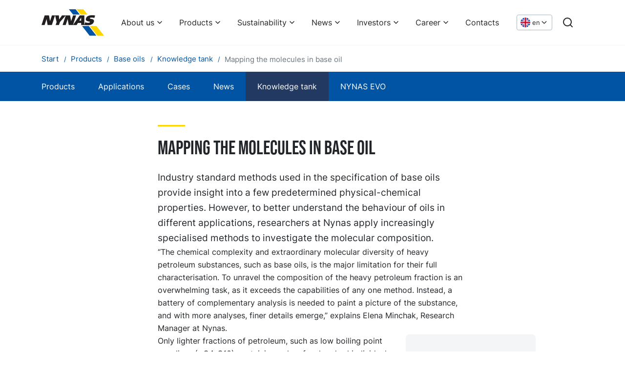

--- FILE ---
content_type: text/html; charset=utf-8
request_url: https://www.nynas.com/en/products/base-oils/knowledge-tank/mapping-the-molecules-in-base-oil/
body_size: 70711
content:


<!DOCTYPE html>
<html lang="en" class="no-js">
<!--suppress HtmlRequiredTitleElement -->
<head>

    
<meta charset="utf-8" />
<meta name="viewport" content="width=device-width, initial-scale=1.0">
<meta http-equiv="X-UA-Compatible" content="IE=edge" />
<title>Mapping the molecules in base oil</title>
<meta name="description" content="" />
<link href="https://www.nynas.com/en/products/base-oils/knowledge-tank/mapping-the-molecules-in-base-oil/" rel="canonical" />
<meta name="robots" content="index" />
<meta property="og:title" content="Mapping the molecules in base oil" />
<meta property="og:site_name" content="Nynas" />
<meta property="og:type" content="website" />
<meta property="og:url" content="https://www.nynas.com/en/products/base-oils/knowledge-tank/mapping-the-molecules-in-base-oil/" />
<meta property="og:image" content="" />
<meta property="og:description" content="" />
<meta name="twitter:card" content="summary" />
<meta name="twitter:site" content="Nynas" />
<meta name="twitter:title" content="Mapping the molecules in base oil" />
<meta name="twitter:description" content="" />
<meta name="twitter:image" content="" />



<script>
    document.documentElement.className =
        document.documentElement.className.replace(/\bno-\b/, '')
</script>
    
    <!-- Google Consent Mode -->
    <script data-cookieconsent="ignore">
      window.dataLayer = window.dataLayer || [];
      function gtag() {
        dataLayer.push(arguments)
      }
      gtag("consent", "default", {
        ad_personalization: "denied",
        ad_storage: "denied",
        ad_user_data: "denied",
        analytics_storage: "denied",
        functionality_storage: "denied",
        personalization_storage: "denied",
        security_storage: "granted",
        wait_for_update: 500
      });
      gtag("set", "ads_data_redaction", true);
    </script>
    <!-- End Google Consent Mode-->

            <script data-cookieconsent="ignore">
        (function(w, d, s, l, i) {
            w[l] = w[l] || [];
            w[l].push({
                'gtm.start':
                    new Date().getTime(),
                event: 'gtm.js'
            });
            var f = d.getElementsByTagName(s)[0],
                j = d.createElement(s),
                dl = l != 'dataLayer' ? '&l=' + l : '';
            j.async = true;
            j.src =
                '//www.googletagmanager.com/gtm.js?id=' + i + dl;
            f.parentNode.insertBefore(j, f);
        })(window, document, 'script', 'dataLayer', 'GTM-WFQVK3');
        </script>


    <script id="Cookiebot" src="https://consent.cookiebot.com/uc.js" data-cbid="1ed63a28-567a-404b-ae0e-8c5adeae04fa" data-blockingmode="auto" data-consentmode-defaults="disabled" type="text/javascript"></script>
    
    
    <link rel="icon" type="image/x-icon" href="/favicon.ico">
    <link rel="icon" type="image/png" sizes="16x16" href="/assets/favicon-16x16.png">
    <link rel="icon" type="image/png" sizes="32x32" href="/assets/favicon-32x32.png">
    <link rel="icon" type="image/png" sizes="48x48" href="/assets/favicon-48x48.png">
    <link rel="apple-touch-icon" sizes="57x57" href="/assets/apple-touch-icon-57x57.png">
    <link rel="apple-touch-icon" sizes="60x60" href="/assets/apple-touch-icon-60x60.png">
    <link rel="apple-touch-icon" sizes="72x72" href="/assets/apple-touch-icon-72x72.png">
    <link rel="apple-touch-icon" sizes="76x76" href="/assets/apple-touch-icon-76x76.png">
    <link rel="apple-touch-icon" sizes="114x114" href="/assets/apple-touch-icon-114x114.png">
    <link rel="apple-touch-icon" sizes="120x120" href="/assets/apple-touch-icon-120x120.png">
    <link rel="apple-touch-icon" sizes="144x144" href="/assets/apple-touch-icon-144x144.png">
    <link rel="apple-touch-icon" sizes="152x152" href="/assets/apple-touch-icon-152x152.png">
    <link rel="apple-touch-icon" sizes="167x167" href="/assets/apple-touch-icon-167x167.png">
    <link rel="apple-touch-icon" sizes="180x180" href="/assets/apple-touch-icon-180x180.png">
    <link rel="apple-touch-icon" sizes="1024x1024" href="/assets/apple-touch-icon-1024x1024.png">
    <script defer src="/dist/app.js?v=tck1xHp1l_HRKTjA75whmvIQEgwWAipiv7y0fz7jnrM"></script>
    <link href="/dist/app.css?v=PifTQftNhoFG5OqiSzFYRyeTZUrM_bYOt-MH6MXEjBE" rel="stylesheet">
    <link href="/dist/fonts/BebasNeue-Regular.woff2" rel="preload" as="font" crossorigin="" />
    <link href="/dist/fonts/inter-v7-latin-600.woff2" rel="preload" as="font" crossorigin="" />
    <link href="/dist/fonts/inter-v7-latin-regular.woff2" rel="preload" as="font" crossorigin="" />

</head>

<body class="genericblockpage">
        <!-- Google Tag Manager (noscript) -->
        <noscript>
            <iframe src="//www.googletagmanager.com/ns.html?id=GTM-WFQVK3"
                    height="0" width="0" style="display: none; visibility: hidden"></iframe>
        </noscript>
        <!-- End Google Tag Manager (noscript) -->


<a href="#main" class="skip-link">Skip to content</a>




<header class="header bg-white">
    <div class="container-xl">
        <div class="header__inner row">
            <div class="col-12 d-flex align-items-center">
                <a href="/en/" class="d-flex mr-auto" aria-label="Home">
                    <svg xmlns="http://www.w3.org/2000/svg" xml:space="preserve" viewBox="0 0 862.32 360.733" class="logo logo--header" aria-hidden="true" focusable="false">
  <path d="M435.295 72.519h92.816L470.856-.005h-92.827l57.266 72.524M663.419 360.733h92.809L652.069 228.788h-92.82l104.17 131.945" fill="#0054a3" />
  <path d="M541.372 72.519h92.817L576.924-.005h-92.81l57.258 72.524M769.49 360.733h92.825L758.148 228.788H665.32l104.17 131.945" fill="#FFD500" />
  <path d="M44.047 83.576h59.028l14.427 78.123h.383l25.998-78.123h42.83l-44.038 132.025h-58.27l-14.337-80.765h-.39L42.83 215.601H0L44.047 83.576M254.121 175.121l-13.504 40.48h-45.5l13.498-40.48-21.462-91.545h52.435l4.073 55.233h.391l39.004-55.233h52.084l-81.019 91.545M728.739 118.835c-10.07-3.526-22.35-5.802-36.23-5.802-8.257 0-22.684.179-25.514 8.699-5.738 17.208 71.861.953 54.897 51.821-11.799 35.366-51.153 44.262-81.648 44.262-26.667 0-25.62-2.188-49.301-2.188l12.926-38.279c12.271 5.672 21.795 8.69 37.542 8.69 12.388 0 24.424-2.455 26.628-9.073 5.932-17.788-71.62-1.705-54.516-52.965 12.106-36.312 53.593-42.741 84.869-42.741 13.904 0 28.707 1.509 41.592 4.064l-11.245 33.512M335.223 83.576h59.036l14.418 78.123h.392l25.988-78.123h42.84l-44.046 132.025h-58.27l-14.337-80.765h-.392l-26.83 80.765h-42.838l44.039-132.025M527.812 83.584h63.123l.008 132.017H548.08v-28.566h-45.841l-17.43 28.566h-50.934zm-6.35 71.773h26.649l.034-43.401h-.401l-26.281 43.401" fill="#231f20" />
</svg>
                </a>
                    <nav aria-label="Main menu" class="d-flex align-items-center">

<ul class="menu-bar js-menu-bar flex-wrap">
            <li>
                <button class="menu-bar__link menu-bar__link--toggle js-menu-bar__link--toggle">
                    About us
                </button>
                <div class="mega-menu" data-mega-menu>
                    <ul class="mega-menu__container">
                        <li>
                            <ul>
                                <li>
                                    <a href="/en/about/"  class="d-inline-block text-xl font-bold link-arrow mb-6">
                                        About us
                                    </a>

                                    <ul class="mega-menu__columns">
                                            <li class="mega-menu__column">

                                                <a href="/en/about/business/"  class="d-block text-lg font-bold leading-snug link-blue mb-2">
                                                    Our business
                                                </a>

                                                    <ul>
                                                            <li>
                                                                <a href="/en/about/business/this-is-nynas/"  class="d-block mb-2 hover:underline">
                                                                    This is Nynas
                                                                </a>
                                                            </li>
                                                            <li>
                                                                <a href="/en/about/business/products/"  class="d-block mb-2 hover:underline">
                                                                    Our products in brief
                                                                </a>
                                                            </li>
                                                            <li>
                                                                <a href="/en/about/business/rd/"  class="d-block mb-2 hover:underline">
                                                                    Our R&amp;D
                                                                </a>
                                                            </li>
                                                            <li>
                                                                <a href="/en/about/business/our-production-and-supply-network/"  class="d-block mb-2 hover:underline">
                                                                    Our production and supply network
                                                                </a>
                                                            </li>
                                                    </ul>
                                            </li>
                                            <li class="mega-menu__column">

                                                <a href="/en/about/vision/"  class="d-block text-lg font-bold leading-snug link-blue mb-4">
                                                    Our vision
                                                </a>

                                            </li>
                                            <li class="mega-menu__column">

                                                <a href="/en/about/corporate-governance/"  class="d-block text-lg font-bold leading-snug link-blue mb-2">
                                                    Corporate governance
                                                </a>

                                                    <ul>
                                                            <li>
                                                                <a href="/en/about/corporate-governance/board-of-directors/"  class="d-block mb-2 hover:underline">
                                                                    Board of Directors
                                                                </a>
                                                            </li>
                                                            <li>
                                                                <a href="/en/about/corporate-governance/group-management/"  class="d-block mb-2 hover:underline">
                                                                    Group Management
                                                                </a>
                                                            </li>
                                                    </ul>
                                            </li>
                                            <li class="mega-menu__column">

                                                <a href="/en/about/history/"  class="d-block text-lg font-bold leading-snug link-blue mb-2">
                                                    History
                                                </a>

                                                    <ul>
                                                            <li>
                                                                <a href="/en/about/history/explore-nynas-history/"  class="d-block mb-2 hover:underline">
                                                                    Explore Nynas history!
                                                                </a>
                                                            </li>
                                                            <li>
                                                                <a href="/en/about/history/90-years/"  class="d-block mb-2 hover:underline">
                                                                    Celebrating our past
                                                                </a>
                                                            </li>
                                                    </ul>
                                            </li>
                                    </ul>

                                </li>
                            </ul>
                        </li>
                    </ul>
                </div>
            </li>
            <li>
                <button class="menu-bar__link menu-bar__link--toggle js-menu-bar__link--toggle">
                    Products
                </button>
                <div class="mega-menu" data-mega-menu>
                    <ul class="mega-menu__container">
                        <li>
                            <ul>
                                <li>
                                    <a href="/en/products/"  class="d-inline-block text-xl font-bold link-arrow mb-6">
                                        Products
                                    </a>

                                    <ul class="mega-menu__columns">
                                            <li class="mega-menu__column">

                                                <a href="/en/products/bitumen/"  class="d-block text-lg font-bold leading-snug link-blue mb-2">
                                                    Bitumen
                                                </a>

                                                    <ul>
                                                            <li>
                                                                <a href="/en/products/bitumen/our-offer/"  class="d-block mb-2 hover:underline">
                                                                    Our offer
                                                                </a>
                                                            </li>
                                                            <li>
                                                                <a href="/en/products/bitumen/news/"  class="d-block mb-2 hover:underline">
                                                                    News
                                                                </a>
                                                            </li>
                                                            <li>
                                                                <a href="/en/products/bitumen/cases/"  class="d-block mb-2 hover:underline">
                                                                    Case studies
                                                                </a>
                                                            </li>
                                                            <li>
                                                                <a href="/en/products/bitumen/Safety/"  class="d-block mb-2 hover:underline">
                                                                    Safety
                                                                </a>
                                                            </li>
                                                    </ul>
                                            </li>
                                            <li class="mega-menu__column">

                                                <a href="/en/products/base-oils/"  class="d-block text-lg font-bold leading-snug link-blue mb-2">
                                                    Base oils
                                                </a>

                                                    <ul>
                                                            <li>
                                                                <a href="/en/products/base-oils/products/"  class="d-block mb-2 hover:underline">
                                                                    Products
                                                                </a>
                                                            </li>
                                                            <li>
                                                                <a href="/en/products/base-oils/applications/"  class="d-block mb-2 hover:underline">
                                                                    Applications
                                                                </a>
                                                            </li>
                                                            <li>
                                                                <a href="/en/products/base-oils/cases/"  class="d-block mb-2 hover:underline">
                                                                    Cases
                                                                </a>
                                                            </li>
                                                            <li>
                                                                <a href="/en/products/base-oils/news/"  class="d-block mb-2 hover:underline">
                                                                    News
                                                                </a>
                                                            </li>
                                                            <li>
                                                                <a href="/en/products/base-oils/knowledge-tank/"  class="d-block mb-2 hover:underline">
                                                                    Knowledge tank
                                                                </a>
                                                            </li>
                                                            <li>
                                                                <a href="/en/products/base-oils/nynas-evo/"  class="d-block mb-2 hover:underline">
                                                                    NYNAS EVO
                                                                </a>
                                                            </li>
                                                    </ul>
                                            </li>
                                            <li class="mega-menu__column">

                                                <a href="/en/products/process-oils/"  class="d-block text-lg font-bold leading-snug link-blue mb-2">
                                                    Process oils
                                                </a>

                                                    <ul>
                                                            <li>
                                                                <a href="/en/products/process-oils/products/"  class="d-block mb-2 hover:underline">
                                                                    Products
                                                                </a>
                                                            </li>
                                                            <li>
                                                                <a href="/en/products/process-oils/applications/"  class="d-block mb-2 hover:underline">
                                                                    Applications
                                                                </a>
                                                            </li>
                                                            <li>
                                                                <a href="/en/products/process-oils/cases/"  class="d-block mb-2 hover:underline">
                                                                    Cases
                                                                </a>
                                                            </li>
                                                            <li>
                                                                <a href="/en/products/process-oils/news/"  class="d-block mb-2 hover:underline">
                                                                    News
                                                                </a>
                                                            </li>
                                                            <li>
                                                                <a href="/en/products/process-oils/knowledge-tank/"  class="d-block mb-2 hover:underline">
                                                                    Knowledge tank
                                                                </a>
                                                            </li>
                                                            <li>
                                                                <a href="/en/products/process-oils/nynas-evo/"  class="d-block mb-2 hover:underline">
                                                                    NYNAS EVO
                                                                </a>
                                                            </li>
                                                    </ul>
                                            </li>
                                            <li class="mega-menu__column">

                                                <a href="/en/products/transformer-oils/"  class="d-block text-lg font-bold leading-snug link-blue mb-2">
                                                    Transformer oils
                                                </a>

                                                    <ul>
                                                            <li>
                                                                <a href="/en/products/transformer-oils/products/"  class="d-block mb-2 hover:underline">
                                                                    Products
                                                                </a>
                                                            </li>
                                                            <li>
                                                                <a href="/en/products/transformer-oils/classifications/"  class="d-block mb-2 hover:underline">
                                                                    Classifications
                                                                </a>
                                                            </li>
                                                            <li>
                                                                <a href="/en/products/transformer-oils/cases/"  class="d-block mb-2 hover:underline">
                                                                    Cases
                                                                </a>
                                                            </li>
                                                            <li>
                                                                <a href="/en/products/transformer-oils/news/"  class="d-block mb-2 hover:underline">
                                                                    News
                                                                </a>
                                                            </li>
                                                            <li>
                                                                <a href="/en/products/transformer-oils/knowledge-tank/"  class="d-block mb-2 hover:underline">
                                                                    Knowledge tank
                                                                </a>
                                                            </li>
                                                            <li>
                                                                <a href="/en/products/transformer-oils/nynas-evo/"  class="d-block mb-2 hover:underline">
                                                                    NYNAS EVO
                                                                </a>
                                                            </li>
                                                            <li>
                                                                <a href="/en/products/transformer-oils/inhibitor-passivator-calculator/"  class="d-block mb-2 hover:underline">
                                                                    Inhibitor/passivator calculator
                                                                </a>
                                                            </li>
                                                            <li>
                                                                <a href="/en/products/transformer-oils/nytro-bio-300x-calculator/"  class="d-block mb-2 hover:underline">
                                                                    NYTRO BIO 300X calculator
                                                                </a>
                                                            </li>
                                                    </ul>
                                            </li>
                                            <li class="mega-menu__column">

                                                <a href="/en/products/tyre-rubber-oils/"  class="d-block text-lg font-bold leading-snug link-blue mb-2">
                                                    Tyre &amp; Rubber oils
                                                </a>

                                                    <ul>
                                                            <li>
                                                                <a href="/en/products/tyre-rubber-oils/products/"  class="d-block mb-2 hover:underline">
                                                                    Products
                                                                </a>
                                                            </li>
                                                            <li>
                                                                <a href="/en/products/tyre-rubber-oils/applications/"  class="d-block mb-2 hover:underline">
                                                                    Applications
                                                                </a>
                                                            </li>
                                                            <li>
                                                                <a href="/en/products/tyre-rubber-oils/cases/"  class="d-block mb-2 hover:underline">
                                                                    Cases
                                                                </a>
                                                            </li>
                                                            <li>
                                                                <a href="/en/products/tyre-rubber-oils/news/"  class="d-block mb-2 hover:underline">
                                                                    News
                                                                </a>
                                                            </li>
                                                            <li>
                                                                <a href="/en/products/tyre-rubber-oils/knowledge-tank/"  class="d-block mb-2 hover:underline">
                                                                    Knowledge tank
                                                                </a>
                                                            </li>
                                                            <li>
                                                                <a href="/en/products/tyre-rubber-oils/nynas-evo/"  class="d-block mb-2 hover:underline">
                                                                    NYNAS EVO
                                                                </a>
                                                            </li>
                                                    </ul>
                                            </li>
                                    </ul>

                                </li>
                            </ul>
                        </li>
                    </ul>
                </div>
            </li>
            <li>
                <button class="menu-bar__link menu-bar__link--toggle js-menu-bar__link--toggle">
                    Sustainability
                </button>
                <div class="mega-menu" data-mega-menu>
                    <ul class="mega-menu__container">
                        <li>
                            <ul>
                                <li>
                                    <a href="/en/sustainability/"  class="d-inline-block text-xl font-bold link-arrow mb-6">
                                        Sustainability
                                    </a>

                                    <ul class="mega-menu__columns">
                                            <li class="mega-menu__column">

                                                <a href="/en/sustainability/supporting-transition/"  class="d-block text-lg font-bold leading-snug link-blue mb-2">
                                                    Supporting transition
                                                </a>

                                                    <ul>
                                                            <li>
                                                                <a href="/en/sustainability/supporting-transition/enabling-the-electrical-industry-to-go-circular/"  class="d-block mb-2 hover:underline">
                                                                    Enabling the electrical industry to go circular
                                                                </a>
                                                            </li>
                                                            <li>
                                                                <a href="/en/sustainability/supporting-transition/reducing-co2-emissions/"  class="d-block mb-2 hover:underline">
                                                                    Reducing CO2 emissions
                                                                </a>
                                                            </li>
                                                            <li>
                                                                <a href="/en/sustainability/supporting-transition/less-traffic-disruption/"  class="d-block mb-2 hover:underline">
                                                                    Less traffic disruption
                                                                </a>
                                                            </li>
                                                    </ul>
                                            </li>
                                            <li class="mega-menu__column">

                                                <a href="/en/sustainability/guiding-principles/"  class="d-block text-lg font-bold leading-snug link-blue mb-2">
                                                    Guiding principles
                                                </a>

                                                    <ul>
                                                            <li>
                                                                <a href="/en/sustainability/guiding-principles/sustainable-development-policy/"  class="d-block mb-2 hover:underline">
                                                                    Sustainable development policy
                                                                </a>
                                                            </li>
                                                            <li>
                                                                <a href="/en/sustainability/guiding-principles/hsseq-policy/"  class="d-block mb-2 hover:underline">
                                                                    HSSE&amp;Q policy
                                                                </a>
                                                            </li>
                                                            <li>
                                                                <a href="/en/sustainability/guiding-principles/nynas-management-systems/"  class="d-block mb-2 hover:underline">
                                                                    Nynas Management Systems
                                                                </a>
                                                            </li>
                                                            <li>
                                                                <a href="/en/sustainability/guiding-principles/code-of-conduct/"  class="d-block mb-2 hover:underline">
                                                                    Code of Conduct
                                                                </a>
                                                            </li>
                                                            <li>
                                                                <a href="/en/sustainability/guiding-principles/reach/"  class="d-block mb-2 hover:underline">
                                                                    REACH
                                                                </a>
                                                            </li>
                                                            <li>
                                                                <a href="/en/sustainability/guiding-principles/responsible-care/"  class="d-block mb-2 hover:underline">
                                                                    Responsible care
                                                                </a>
                                                            </li>
                                                    </ul>
                                            </li>
                                            <li class="mega-menu__column">

                                                <a href="/en/sustainability/sustainable-products/"  class="d-block text-lg font-bold leading-snug link-blue mb-4">
                                                    Sustainable products
                                                </a>

                                            </li>
                                            <li class="mega-menu__column">

                                                <a href="/en/sustainability/health-and-safety/"  class="d-block text-lg font-bold leading-snug link-blue mb-2">
                                                    Health &amp; safety
                                                </a>

                                                    <ul>
                                                            <li>
                                                                <a href="/en/sustainability/health-and-safety/nynashamn-safety-regulations/"  class="d-block mb-2 hover:underline">
                                                                    Nyn&#xE4;shamn safety regulations
                                                                </a>
                                                            </li>
                                                    </ul>
                                            </li>
                                            <li class="mega-menu__column">

                                                <a href="/en/sustainability/environment-and-climate/"  class="d-block text-lg font-bold leading-snug link-blue mb-4">
                                                    Environment &amp; climate
                                                </a>

                                            </li>
                                            <li class="mega-menu__column">

                                                <a href="/en/sustainability/people-and-society/"  class="d-block text-lg font-bold leading-snug link-blue mb-4">
                                                    People &amp; society
                                                </a>

                                            </li>
                                            <li class="mega-menu__column">

                                                <a href="/en/sustainability/sustainability-report/"  class="d-block text-lg font-bold leading-snug link-blue mb-4">
                                                    Sustainability report
                                                </a>

                                            </li>
                                            <li class="mega-menu__column">

                                                <a href="/en/sustainability/resolution/"  class="d-block text-lg font-bold leading-snug link-blue mb-2">
                                                    Nynas ReSolution
                                                </a>

                                                    <ul>
                                                            <li>
                                                                <a href="/en/sustainability/resolution/nynas-evo/"  class="d-block mb-2 hover:underline">
                                                                    NYNAS EVO
                                                                </a>
                                                            </li>
                                                    </ul>
                                            </li>
                                    </ul>

                                </li>
                            </ul>
                        </li>
                    </ul>
                </div>
            </li>
            <li>
                <button class="menu-bar__link menu-bar__link--toggle js-menu-bar__link--toggle">
                    News
                </button>
                <div class="mega-menu" data-mega-menu>
                    <ul class="mega-menu__container">
                        <li>
                            <ul>
                                <li>
                                    <a href="/en/news/"  class="d-inline-block text-xl font-bold link-arrow mb-6">
                                        News
                                    </a>

                                    <ul class="mega-menu__columns">
                                            <li class="mega-menu__column">

                                                <a href="/en/news/newslist/"  class="d-block text-lg font-bold leading-snug link-blue mb-4">
                                                    Nynas news
                                                </a>

                                            </li>
                                            <li class="mega-menu__column">

                                                <a href="/en/news/media-images/"  class="d-block text-lg font-bold leading-snug link-blue mb-4">
                                                    Media images
                                                </a>

                                            </li>
                                    </ul>

                                </li>
                            </ul>
                        </li>
                    </ul>
                </div>
            </li>
            <li>
                <button class="menu-bar__link menu-bar__link--toggle js-menu-bar__link--toggle">
                    Investors
                </button>
                <div class="mega-menu" data-mega-menu>
                    <ul class="mega-menu__container">
                        <li>
                            <ul>
                                <li>
                                    <a href="/en/investors/"  class="d-inline-block text-xl font-bold link-arrow mb-6">
                                        Investors
                                    </a>

                                    <ul class="mega-menu__columns">
                                            <li class="mega-menu__column">

                                                <a href="/en/investors/financial-reports/"  class="d-block text-lg font-bold leading-snug link-blue mb-4">
                                                    Financial Reports
                                                </a>

                                            </li>
                                            <li class="mega-menu__column">

                                                <a href="/en/investors/key-figures/"  class="d-block text-lg font-bold leading-snug link-blue mb-4">
                                                    Key Financial Ratios
                                                </a>

                                            </li>
                                            <li class="mega-menu__column">

                                                <a href="/en/investors/ir-press-releases/"  class="d-block text-lg font-bold leading-snug link-blue mb-4">
                                                    IR Press Releases
                                                </a>

                                            </li>
                                            <li class="mega-menu__column">

                                                <a href="/en/investors/financial-reports2/"  class="d-block text-lg font-bold leading-snug link-blue mb-4">
                                                    Bond information
                                                </a>

                                            </li>
                                            <li class="mega-menu__column">

                                                <a href="/en/investors/presentations/"  class="d-block text-lg font-bold leading-snug link-blue mb-4">
                                                    Presentations
                                                </a>

                                            </li>
                                            <li class="mega-menu__column">

                                                <a href="/en/investors/tax-strategy/"  class="d-block text-lg font-bold leading-snug link-blue mb-4">
                                                    Tax strategy
                                                </a>

                                            </li>
                                            <li class="mega-menu__column">

                                                <a href="/en/investors/investor-calendar/"  class="d-block text-lg font-bold leading-snug link-blue mb-4">
                                                    Investor Calendar
                                                </a>

                                            </li>
                                    </ul>

                                </li>
                            </ul>
                        </li>
                    </ul>
                </div>
            </li>
            <li>
                <button class="menu-bar__link menu-bar__link--toggle js-menu-bar__link--toggle">
                    Career
                </button>
                <div class="mega-menu" data-mega-menu>
                    <ul class="mega-menu__container">
                        <li>
                            <ul>
                                <li>
                                    <a href="/en/career/"  class="d-inline-block text-xl font-bold link-arrow mb-6">
                                        Career
                                    </a>

                                    <ul class="mega-menu__columns">
                                            <li class="mega-menu__column">

                                                <a href="/en/career/working-at-nynas/"  class="d-block text-lg font-bold leading-snug link-blue mb-4">
                                                    Working at Nynas
                                                </a>

                                            </li>
                                            <li class="mega-menu__column">

                                                <a href="/en/career/people/"  class="d-block text-lg font-bold leading-snug link-blue mb-4">
                                                    Our people
                                                </a>

                                            </li>
                                            <li class="mega-menu__column">

                                                <a href="/en/career/students/"  class="d-block text-lg font-bold leading-snug link-blue mb-4">
                                                    Students
                                                </a>

                                            </li>
                                            <li class="mega-menu__column">

                                                <a href="https://hcvl.fa.em2.oraclecloud.com/hcmUI/CandidateExperience/en/sites/CX" target=_blank class="d-block text-lg font-bold leading-snug link-blue mb-4">
                                                    Job vacancies
                                                </a>

                                            </li>
                                    </ul>

                                </li>
                            </ul>
                        </li>
                    </ul>
                </div>
            </li>
            <li class="menu-bar__item">
                <a href="/en/contacts/" class="menu-bar__link">
                    Contacts
                </a>
            </li>
</ul>                        
                            <div class="position-relative d-flex ml-5">
                                <button data-a11y-toggle="language-dropdown" class="language-dropdown text-xs" lang="en" aria-label="Choose language">
                                    <svg xmlns="http://www.w3.org/2000/svg" viewBox="0 0 512 512" class="language-dropdown__flag" aria-hidden="true" focusable="false">
  <circle cx="256" cy="256" r="256" fill="#f0f0f0" />
  <g fill="#0052b4">
    <path d="M52.92 100.142c-20.109 26.163-35.272 56.318-44.101 89.077h133.178zM503.181 189.219c-8.829-32.758-23.993-62.913-44.101-89.076l-89.075 89.076zM8.819 322.784c8.83 32.758 23.993 62.913 44.101 89.075l89.074-89.075zM411.858 52.921c-26.163-20.109-56.317-35.272-89.076-44.102v133.177zM100.142 459.079c26.163 20.109 56.318 35.272 89.076 44.102V370.005zM189.217 8.819c-32.758 8.83-62.913 23.993-89.075 44.101l89.075 89.075zM322.783 503.181c32.758-8.83 62.913-23.993 89.075-44.101l-89.075-89.075zM370.005 322.784l89.075 89.076c20.108-26.162 35.272-56.318 44.101-89.076z" />
  </g>
  <g fill="#d80027">
    <path d="M509.833 222.609H289.392V2.167A258.556 258.556 0 0 0 256 0c-11.319 0-22.461.744-33.391 2.167v220.441H2.167A258.556 258.556 0 0 0 0 256c0 11.319.744 22.461 2.167 33.391h220.441v220.442a258.35 258.35 0 0 0 66.783 0V289.392h220.442A258.533 258.533 0 0 0 512 256c0-11.317-.744-22.461-2.167-33.391z" />
    <path d="M322.783 322.784 437.019 437.02a256.636 256.636 0 0 0 15.048-16.435l-97.802-97.802h-31.482zM189.217 322.784h-.002L74.98 437.019a256.636 256.636 0 0 0 16.435 15.048l97.802-97.804zM189.217 189.219v-.002L74.981 74.98a256.636 256.636 0 0 0-15.048 16.435l97.803 97.803h31.481zM322.783 189.219 437.02 74.981a256.328 256.328 0 0 0-16.435-15.047l-97.802 97.803z" />
  </g>
</svg>
                                    <span class="d-none d-md-block ml-1" aria-hidden="true">
                                        en
                                    </span>
                                    <svg xmlns="http://www.w3.org/2000/svg" width="24" height="24" viewBox="0 0 24 24" fill="none" stroke="currentColor" stroke-width="2" stroke-linecap="round" stroke-linejoin="round" class="w-5 h-5" aria-hidden="true" focusable="false">
  <path d="m6 9 6 6 6-6" />
</svg>
                                    
                                </button>
                                <div class="language-selector" id="language-dropdown">
                                    <ul>
                                            <li class="m-4 d-flex flex-wrap">
                                                
                                                <a href="/en/products/base-oils/knowledge-tank/mapping-the-molecules-in-base-oil/" 
                                                    lang="en"
                                                    class="d-flex align-items-center text-black">
                                                    <svg xmlns="http://www.w3.org/2000/svg" viewBox="0 0 512 512" class="w-5 h-5 mr-2" aria-hidden="true" focusable="false">
  <circle cx="256" cy="256" r="256" fill="#f0f0f0" />
  <g fill="#0052b4">
    <path d="M52.92 100.142c-20.109 26.163-35.272 56.318-44.101 89.077h133.178zM503.181 189.219c-8.829-32.758-23.993-62.913-44.101-89.076l-89.075 89.076zM8.819 322.784c8.83 32.758 23.993 62.913 44.101 89.075l89.074-89.075zM411.858 52.921c-26.163-20.109-56.317-35.272-89.076-44.102v133.177zM100.142 459.079c26.163 20.109 56.318 35.272 89.076 44.102V370.005zM189.217 8.819c-32.758 8.83-62.913 23.993-89.075 44.101l89.075 89.075zM322.783 503.181c32.758-8.83 62.913-23.993 89.075-44.101l-89.075-89.075zM370.005 322.784l89.075 89.076c20.108-26.162 35.272-56.318 44.101-89.076z" />
  </g>
  <g fill="#d80027">
    <path d="M509.833 222.609H289.392V2.167A258.556 258.556 0 0 0 256 0c-11.319 0-22.461.744-33.391 2.167v220.441H2.167A258.556 258.556 0 0 0 0 256c0 11.319.744 22.461 2.167 33.391h220.441v220.442a258.35 258.35 0 0 0 66.783 0V289.392h220.442A258.533 258.533 0 0 0 512 256c0-11.317-.744-22.461-2.167-33.391z" />
    <path d="M322.783 322.784 437.019 437.02a256.636 256.636 0 0 0 15.048-16.435l-97.802-97.802h-31.482zM189.217 322.784h-.002L74.98 437.019a256.636 256.636 0 0 0 16.435 15.048l97.802-97.804zM189.217 189.219v-.002L74.981 74.98a256.636 256.636 0 0 0-15.048 16.435l97.803 97.803h31.481zM322.783 189.219 437.02 74.981a256.328 256.328 0 0 0-16.435-15.047l-97.802 97.803z" />
  </g>
</svg>
                                                    English
                                                </a>
                                            </li>
                                    </ul>
                                </div>
                            </div>
                        
                            <div class="ml-5">
                                <a class="d-block" href="/en/search/" aria-label="Search">
                                    <svg xmlns="http://www.w3.org/2000/svg" width="24" height="24" viewBox="0 0 24 24" fill="none" stroke="currentColor" stroke-width="2" stroke-linecap="round" stroke-linejoin="round" class="w-6 h-6" aria-hidden="true" focusable="false">
  <circle cx="11" cy="11" r="8"></circle>
  <line x1="21" y1="21" x2="16.65" y2="16.65"></line>
</svg>
                                </a>
                            </div>


                        <div class="ml-5 js-m-menu">
                            <button data-toggle="js-toggle-target-m-menu" class="js-toggle c-hamburger c-hamburger--spin" aria-label="Main menu">
                                <span class="c-hamburger-box" aria-hidden="true">
                                    <span class="c-hamburger-inner"></span>
                                </span>
                            </button>


    
<ul id="js-toggle-target-m-menu" class="m-menu" aria-label="">
        <li class="m-menu__item m-menu__item--has-children ">
                <a href="/en/about/" class="m-menu__link m-menu__link--heading ">About us</a>
                <button class="m-menu__toggle " aria-label="About us"></button>
                <ul class="m-menu__list">
                            <li class="m-menu__item m-menu__item--has-children ">
                                <a href="/en/about/business/" class="m-menu__link  m-menu__link--heading ">Our business</a>
                                <button class="m-menu__toggle " aria-label="Our business"></button>
                                <ul class="m-menu__list">
                                        <li>
                                            <a href="/en/about/business/this-is-nynas/" class="m-menu__link ">This is Nynas</a>
                                        </li>
                                        <li>
                                            <a href="/en/about/business/products/" class="m-menu__link ">Our products in brief</a>
                                        </li>
                                        <li>
                                            <a href="/en/about/business/rd/" class="m-menu__link ">Our R&amp;D</a>
                                        </li>
                                        <li>
                                            <a href="/en/about/business/our-production-and-supply-network/" class="m-menu__link ">Our production and supply network</a>
                                        </li>
                                </ul>
                            </li>
                            <li class="mega-menu__item">
                                <a href="/en/about/vision/" class="m-menu__link ">Our vision</a>
                            </li>
                            <li class="m-menu__item m-menu__item--has-children ">
                                <a href="/en/about/corporate-governance/" class="m-menu__link  m-menu__link--heading ">Corporate governance</a>
                                <button class="m-menu__toggle " aria-label="Corporate governance"></button>
                                <ul class="m-menu__list">
                                        <li>
                                            <a href="/en/about/corporate-governance/board-of-directors/" class="m-menu__link ">Board of Directors</a>
                                        </li>
                                        <li>
                                            <a href="/en/about/corporate-governance/group-management/" class="m-menu__link ">Group Management</a>
                                        </li>
                                </ul>
                            </li>
                            <li class="m-menu__item m-menu__item--has-children ">
                                <a href="/en/about/history/" class="m-menu__link  m-menu__link--heading ">History</a>
                                <button class="m-menu__toggle " aria-label="History"></button>
                                <ul class="m-menu__list">
                                        <li>
                                            <a href="/en/about/history/explore-nynas-history/" class="m-menu__link ">Explore Nynas history!</a>
                                        </li>
                                        <li>
                                            <a href="/en/about/history/90-years/" class="m-menu__link ">Celebrating our past</a>
                                        </li>
                                </ul>
                            </li>
                </ul>
        </li>
        <li class="m-menu__item m-menu__item--has-children ">
                <a href="/en/products/" class="m-menu__link m-menu__link--heading ">Products</a>
                <button class="m-menu__toggle " aria-label="Products"></button>
                <ul class="m-menu__list">
                            <li class="m-menu__item m-menu__item--has-children ">
                                <a href="/en/products/bitumen/" class="m-menu__link  m-menu__link--heading ">Bitumen</a>
                                <button class="m-menu__toggle " aria-label="Bitumen"></button>
                                <ul class="m-menu__list">
                                        <li>
                                            <a href="/en/products/bitumen/our-offer/" class="m-menu__link ">Our offer</a>
                                        </li>
                                        <li>
                                            <a href="/en/products/bitumen/news/" class="m-menu__link ">News</a>
                                        </li>
                                        <li>
                                            <a href="/en/products/bitumen/cases/" class="m-menu__link ">Case studies</a>
                                        </li>
                                        <li>
                                            <a href="/en/products/bitumen/Safety/" class="m-menu__link ">Safety</a>
                                        </li>
                                </ul>
                            </li>
                            <li class="m-menu__item m-menu__item--has-children ">
                                <a href="/en/products/base-oils/" class="m-menu__link  m-menu__link--heading ">Base oils</a>
                                <button class="m-menu__toggle " aria-label="Base oils"></button>
                                <ul class="m-menu__list">
                                        <li>
                                            <a href="/en/products/base-oils/products/" class="m-menu__link ">Products</a>
                                        </li>
                                        <li>
                                            <a href="/en/products/base-oils/applications/" class="m-menu__link ">Applications</a>
                                        </li>
                                        <li>
                                            <a href="/en/products/base-oils/cases/" class="m-menu__link ">Cases</a>
                                        </li>
                                        <li>
                                            <a href="/en/products/base-oils/news/" class="m-menu__link ">News</a>
                                        </li>
                                        <li>
                                            <a href="/en/products/base-oils/knowledge-tank/" class="m-menu__link ">Knowledge tank</a>
                                        </li>
                                        <li>
                                            <a href="/en/products/base-oils/nynas-evo/" class="m-menu__link ">NYNAS EVO</a>
                                        </li>
                                </ul>
                            </li>
                            <li class="m-menu__item m-menu__item--has-children ">
                                <a href="/en/products/process-oils/" class="m-menu__link  m-menu__link--heading ">Process oils</a>
                                <button class="m-menu__toggle " aria-label="Process oils"></button>
                                <ul class="m-menu__list">
                                        <li>
                                            <a href="/en/products/process-oils/products/" class="m-menu__link ">Products</a>
                                        </li>
                                        <li>
                                            <a href="/en/products/process-oils/applications/" class="m-menu__link ">Applications</a>
                                        </li>
                                        <li>
                                            <a href="/en/products/process-oils/cases/" class="m-menu__link ">Cases</a>
                                        </li>
                                        <li>
                                            <a href="/en/products/process-oils/news/" class="m-menu__link ">News</a>
                                        </li>
                                        <li>
                                            <a href="/en/products/process-oils/knowledge-tank/" class="m-menu__link ">Knowledge tank</a>
                                        </li>
                                        <li>
                                            <a href="/en/products/process-oils/nynas-evo/" class="m-menu__link ">NYNAS EVO</a>
                                        </li>
                                </ul>
                            </li>
                            <li class="m-menu__item m-menu__item--has-children ">
                                <a href="/en/products/transformer-oils/" class="m-menu__link  m-menu__link--heading ">Transformer oils</a>
                                <button class="m-menu__toggle " aria-label="Transformer oils"></button>
                                <ul class="m-menu__list">
                                        <li>
                                            <a href="/en/products/transformer-oils/products/" class="m-menu__link ">Products</a>
                                        </li>
                                        <li>
                                            <a href="/en/products/transformer-oils/classifications/" class="m-menu__link ">Classifications</a>
                                        </li>
                                        <li>
                                            <a href="/en/products/transformer-oils/cases/" class="m-menu__link ">Cases</a>
                                        </li>
                                        <li>
                                            <a href="/en/products/transformer-oils/news/" class="m-menu__link ">News</a>
                                        </li>
                                        <li>
                                            <a href="/en/products/transformer-oils/knowledge-tank/" class="m-menu__link ">Knowledge tank</a>
                                        </li>
                                        <li>
                                            <a href="/en/products/transformer-oils/nynas-evo/" class="m-menu__link ">NYNAS EVO</a>
                                        </li>
                                        <li>
                                            <a href="/en/products/transformer-oils/inhibitor-passivator-calculator/" class="m-menu__link ">Inhibitor/passivator calculator</a>
                                        </li>
                                        <li>
                                            <a href="/en/products/transformer-oils/nytro-bio-300x-calculator/" class="m-menu__link ">NYTRO BIO 300X calculator</a>
                                        </li>
                                </ul>
                            </li>
                            <li class="m-menu__item m-menu__item--has-children ">
                                <a href="/en/products/tyre-rubber-oils/" class="m-menu__link  m-menu__link--heading ">Tyre &amp; Rubber oils</a>
                                <button class="m-menu__toggle " aria-label="Tyre &amp; Rubber oils"></button>
                                <ul class="m-menu__list">
                                        <li>
                                            <a href="/en/products/tyre-rubber-oils/products/" class="m-menu__link ">Products</a>
                                        </li>
                                        <li>
                                            <a href="/en/products/tyre-rubber-oils/applications/" class="m-menu__link ">Applications</a>
                                        </li>
                                        <li>
                                            <a href="/en/products/tyre-rubber-oils/cases/" class="m-menu__link ">Cases</a>
                                        </li>
                                        <li>
                                            <a href="/en/products/tyre-rubber-oils/news/" class="m-menu__link ">News</a>
                                        </li>
                                        <li>
                                            <a href="/en/products/tyre-rubber-oils/knowledge-tank/" class="m-menu__link ">Knowledge tank</a>
                                        </li>
                                        <li>
                                            <a href="/en/products/tyre-rubber-oils/nynas-evo/" class="m-menu__link ">NYNAS EVO</a>
                                        </li>
                                </ul>
                            </li>
                </ul>
        </li>
        <li class="m-menu__item m-menu__item--has-children ">
                <a href="/en/sustainability/" class="m-menu__link m-menu__link--heading ">Sustainability</a>
                <button class="m-menu__toggle " aria-label="Sustainability"></button>
                <ul class="m-menu__list">
                            <li class="m-menu__item m-menu__item--has-children ">
                                <a href="/en/sustainability/supporting-transition/" class="m-menu__link  m-menu__link--heading ">Supporting transition</a>
                                <button class="m-menu__toggle " aria-label="Supporting transition"></button>
                                <ul class="m-menu__list">
                                        <li>
                                            <a href="/en/sustainability/supporting-transition/enabling-the-electrical-industry-to-go-circular/" class="m-menu__link ">Enabling the electrical industry to go circular</a>
                                        </li>
                                        <li>
                                            <a href="/en/sustainability/supporting-transition/reducing-co2-emissions/" class="m-menu__link ">Reducing CO2 emissions</a>
                                        </li>
                                        <li>
                                            <a href="/en/sustainability/supporting-transition/less-traffic-disruption/" class="m-menu__link ">Less traffic disruption</a>
                                        </li>
                                </ul>
                            </li>
                            <li class="m-menu__item m-menu__item--has-children ">
                                <a href="/en/sustainability/guiding-principles/" class="m-menu__link  m-menu__link--heading ">Guiding principles</a>
                                <button class="m-menu__toggle " aria-label="Guiding principles"></button>
                                <ul class="m-menu__list">
                                        <li>
                                            <a href="/en/sustainability/guiding-principles/sustainable-development-policy/" class="m-menu__link ">Sustainable development policy</a>
                                        </li>
                                        <li>
                                            <a href="/en/sustainability/guiding-principles/hsseq-policy/" class="m-menu__link ">HSSE&amp;Q policy</a>
                                        </li>
                                        <li>
                                            <a href="/en/sustainability/guiding-principles/nynas-management-systems/" class="m-menu__link ">Nynas Management Systems</a>
                                        </li>
                                        <li>
                                            <a href="/en/sustainability/guiding-principles/code-of-conduct/" class="m-menu__link ">Code of Conduct</a>
                                        </li>
                                        <li>
                                            <a href="/en/sustainability/guiding-principles/reach/" class="m-menu__link ">REACH</a>
                                        </li>
                                        <li>
                                            <a href="/en/sustainability/guiding-principles/responsible-care/" class="m-menu__link ">Responsible care</a>
                                        </li>
                                </ul>
                            </li>
                            <li class="mega-menu__item">
                                <a href="/en/sustainability/sustainable-products/" class="m-menu__link ">Sustainable products</a>
                            </li>
                            <li class="m-menu__item m-menu__item--has-children ">
                                <a href="/en/sustainability/health-and-safety/" class="m-menu__link  m-menu__link--heading ">Health &amp; safety</a>
                                <button class="m-menu__toggle " aria-label="Health &amp; safety"></button>
                                <ul class="m-menu__list">
                                        <li>
                                            <a href="/en/sustainability/health-and-safety/nynashamn-safety-regulations/" class="m-menu__link ">Nyn&#xE4;shamn safety regulations</a>
                                        </li>
                                </ul>
                            </li>
                            <li class="mega-menu__item">
                                <a href="/en/sustainability/environment-and-climate/" class="m-menu__link ">Environment &amp; climate</a>
                            </li>
                            <li class="mega-menu__item">
                                <a href="/en/sustainability/people-and-society/" class="m-menu__link ">People &amp; society</a>
                            </li>
                            <li class="mega-menu__item">
                                <a href="/en/sustainability/sustainability-report/" class="m-menu__link ">Sustainability report</a>
                            </li>
                            <li class="m-menu__item m-menu__item--has-children ">
                                <a href="/en/sustainability/resolution/" class="m-menu__link  m-menu__link--heading ">Nynas ReSolution</a>
                                <button class="m-menu__toggle " aria-label="Nynas ReSolution"></button>
                                <ul class="m-menu__list">
                                        <li>
                                            <a href="/en/sustainability/resolution/nynas-evo/" class="m-menu__link ">NYNAS EVO</a>
                                        </li>
                                </ul>
                            </li>
                </ul>
        </li>
        <li class="m-menu__item m-menu__item--has-children ">
                <a href="/en/news/" class="m-menu__link m-menu__link--heading ">News</a>
                <button class="m-menu__toggle " aria-label="News"></button>
                <ul class="m-menu__list">
                            <li class="mega-menu__item">
                                <a href="/en/news/newslist/" class="m-menu__link ">Nynas news</a>
                            </li>
                            <li class="mega-menu__item">
                                <a href="/en/news/media-images/" class="m-menu__link ">Media images</a>
                            </li>
                </ul>
        </li>
        <li class="m-menu__item m-menu__item--has-children ">
                <a href="/en/investors/" class="m-menu__link m-menu__link--heading ">Investors</a>
                <button class="m-menu__toggle " aria-label="Investors"></button>
                <ul class="m-menu__list">
                            <li class="mega-menu__item">
                                <a href="/en/investors/financial-reports/" class="m-menu__link ">Financial Reports</a>
                            </li>
                            <li class="mega-menu__item">
                                <a href="/en/investors/key-figures/" class="m-menu__link ">Key Financial Ratios</a>
                            </li>
                            <li class="mega-menu__item">
                                <a href="/en/investors/ir-press-releases/" class="m-menu__link ">IR Press Releases</a>
                            </li>
                            <li class="mega-menu__item">
                                <a href="/en/investors/financial-reports2/" class="m-menu__link ">Bond information</a>
                            </li>
                            <li class="mega-menu__item">
                                <a href="/en/investors/presentations/" class="m-menu__link ">Presentations</a>
                            </li>
                            <li class="mega-menu__item">
                                <a href="/en/investors/tax-strategy/" class="m-menu__link ">Tax strategy</a>
                            </li>
                            <li class="mega-menu__item">
                                <a href="/en/investors/investor-calendar/" class="m-menu__link ">Investor Calendar</a>
                            </li>
                </ul>
        </li>
        <li class="m-menu__item m-menu__item--has-children ">
                <a href="/en/career/" class="m-menu__link m-menu__link--heading ">Career</a>
                <button class="m-menu__toggle " aria-label="Career"></button>
                <ul class="m-menu__list">
                            <li class="mega-menu__item">
                                <a href="/en/career/working-at-nynas/" class="m-menu__link ">Working at Nynas</a>
                            </li>
                            <li class="mega-menu__item">
                                <a href="/en/career/people/" class="m-menu__link ">Our people</a>
                            </li>
                            <li class="mega-menu__item">
                                <a href="/en/career/students/" class="m-menu__link ">Students</a>
                            </li>
                            <li class="mega-menu__item">
                                <a href="https://hcvl.fa.em2.oraclecloud.com/hcmUI/CandidateExperience/en/sites/CX" class="m-menu__link ">Job vacancies</a>
                            </li>
                </ul>
        </li>
        <li class="m-menu__item  ">
                <a href="/en/contacts/" class="menu-bar__link">Contacts</a>
        </li>
</ul>
                        </div>
                    </nav>
            </div>
        </div>
    </div>
</header>
    <div class="border-bottom">
        <div class="container-xl mt-4">
    
<nav aria-label="Breadcrumbs" class="row">
    <ol class="breadcrumbs col-12 d-flex flex-wrap flex-row" itemscope itemtype="https://schema.org/BreadcrumbList">

            <li class="breadcrumbs__item"
                itemprop="itemListElement"
                itemscope
                itemtype="https://schema.org/ListItem">
                <a class="breadcrumbs__link" itemprop="item" href="/en/">
                    <span itemprop="name">Start</span>
                </a>
                <meta itemprop="position" content="1" />
            </li>
            <li class="breadcrumbs__item"
                itemprop="itemListElement"
                itemscope
                itemtype="https://schema.org/ListItem">
                <a class="breadcrumbs__link" itemprop="item" href="/en/products/">
                    <span itemprop="name">Products</span>
                </a>
                <meta itemprop="position" content="2" />
            </li>
            <li class="breadcrumbs__item"
                itemprop="itemListElement"
                itemscope
                itemtype="https://schema.org/ListItem">
                <a class="breadcrumbs__link" itemprop="item" href="/en/products/base-oils/">
                    <span itemprop="name">Base oils</span>
                </a>
                <meta itemprop="position" content="3" />
            </li>
            <li class="breadcrumbs__item"
                itemprop="itemListElement"
                itemscope
                itemtype="https://schema.org/ListItem">
                <a class="breadcrumbs__link" itemprop="item" href="/en/products/base-oils/knowledge-tank/">
                    <span itemprop="name">Knowledge tank</span>
                </a>
                <meta itemprop="position" content="4" />
            </li>

        <li class="breadcrumbs__item"
            itemprop="itemListElement"
            itemscope
            itemtype="https://schema.org/ListItem">
            <span class="breadcrumbs__currentpage" itemprop="name" aria-current="page">
                Mapping the molecules in base oil
            </span>
            <meta itemprop="position" content="5" />
        </li>
    </ol>
</nav>
        </div>
    </div>

<main id="main" tabindex="-1">


<div class="bg-blue">
    <div class="container-xl">
        <div class="row">
            <nav class="col-12" aria-label="Entry links">
                <ul class="sub-nav">
                        <li class="sub-nav__item">
                            <a href="/en/products/base-oils/products/"  class="sub-nav__link ">
                                Products
                            </a>
                        </li>
                        <li class="sub-nav__item">
                            <a href="/en/products/base-oils/applications/"  class="sub-nav__link ">
                                Applications
                            </a>
                        </li>
                        <li class="sub-nav__item">
                            <a href="/en/products/base-oils/cases/"  class="sub-nav__link ">
                                Cases
                            </a>
                        </li>
                        <li class="sub-nav__item">
                            <a href="/en/products/base-oils/news/"  class="sub-nav__link ">
                                News
                            </a>
                        </li>
                        <li class="sub-nav__item">
                            <a href="/en/products/base-oils/knowledge-tank/"  class="sub-nav__link sub-nav__link--active">
                                Knowledge tank
                            </a>
                        </li>
                        <li class="sub-nav__item">
                            <a href="/en/products/base-oils/nynas-evo/"  class="sub-nav__link ">
                                NYNAS EVO
                            </a>
                        </li>
                </ul>
            </nav>
        </div>
    </div>
</div>

    


    <div class="page-content">
        <div class="container ">
            <div class="page-row-gap-sm row justify-content-center">

                    <div class="col-12 col-md-10 col-xl-7">
                        
<h1 class="line-top mb-6"  >Mapping the molecules in base oil</h1>
                        
<p class="preamble mb-0"  >Industry standard methods used in the specification of base oils provide insight into a few predetermined physical-chemical properties. However, to better understand the behaviour of oils in different applications, researchers at Nynas apply increasingly specialised methods to investigate the molecular composition.</p>


                    </div>


                    <div class="col-12 col-md-10 col-xl-7">
                        <div class="prose">
                            
<p>&ldquo;The chemical complexity and extraordinary molecular diversity of heavy petroleum substances, such as base oils, is the major limitation for their full characterisation. To unravel the composition of the heavy petroleum fraction is an overwhelming task, as it exceeds the capabilities of any one method. Instead, a battery of complementary analysis is needed to paint a picture of the substance, and with more analyses, finer details emerge,&rdquo; explains Elena Minchak, Research Manager at Nynas.</p>
<div class="infobox infobox--gray">
<h2><img loading="lazy"src="https://nynas.0cdn.net/imagevault/publishedmedia/8onsdz04ael3frivwrpo/Elena_Minchak.jpg" alt="" width="533" height="533" data-mediaid="9619" /></h2>
<h2>Elena Minchak</h2>
<p>Research Manager, Nynas</p>
</div>
<p>Only lighter fractions of petroleum, such as low boiling point gasolines (~C4-C10) containing only a few hundred individual components, can be comprehensively analysed by gas chromatography (GC). Moreover, oils with a boiling point below 150&deg; C can be investigated through a comprehensive GCxGC set up using first a non-polar column that separates compounds by volatility and then a polar column for separation according to polarity/functionality.</p>
<p>&ldquo;This increases the resolution and sensitivity, providing detailed information on the chemical composition of petroleum substances, particularly in the range below C30. The method has been successfully used for middle distillates, such as kerosine and light gas oils, but has limitations for heavier samples. Also, the overlap between naphthenic molecules and aromatics can be significant, risking an overestimation of either class,&rdquo; says Elena Minchak.</p>
<p>Even so, GCxGC has limitations. Not a standardised method and not validated by the petroleum industry, it is still only used at research laboratories.</p>
<p>The complexity of the heavier oils makes the determination of individual compounds impossible, and the composition is usually expressed in terms of compound classes, revealing the distribution of different classes of molecules. For example, the well-known ASTM D2007 standard test method determines the total concentration of saturates, with polars present in addition to the aromatics. Through SARA analysis, the content of Saturate, Aromatic, Resin and Asphaltene (SARA) fractions can be calculated.</p>
<p>&ldquo;The GCxGC analysis groups the components into classes such as n-paraffines, iso-paraffines, naphthenes, di-naphthenes, mono-aromatics, naphthenic mono-aromatics, di-aromatics, etc.,&rdquo; explains Elena Minchak.</p>
<p>For the characterisation of oils that lie outside the analytical window of GC (&gt;C30), advances in mass spectrometry (MS) have provided opportunities. Here, Fourier transform ion cyclotron resonance mass spectrometry (FTICR MS) has emerged as the research analysis, providing the highest performance capabilities in terms of resolution and mass accuracy, followed by Orbitraps and time-of-flight (TOF) mass spectrometers. FTICR MS provides a tremendous amount of information and must therefore be complemented by advanced data processing techniques. Ultra-high resolution will enable assignment of each mass to a unique elemental composition, utilising the concept of homologues series typical for petroleum. Each series being categorised by the class (NnOoSs), type (double-bond equivalent, DBE, or hydrogen deficiency, Z), and carbon number (-CH2 groups).</p>
<p>&ldquo;Although high resolution mass spectrometry has enabled great advantages, there are still huge challenges to be resolved. The most problematic issue is the ionisation,&rdquo; says Elena Minchak.</p>
<p>An ideal universal ionisation method would produce ions from different analyte neutrals with equal efficiency. But different ionisation techniques target different types of molecules. Electrospray ionisation (ESI) typically generates positive or negative ions from heteroatom containing compounds. However, non-polar species such as thiophenes, furans, and aromatic hydrocarbons are not readily observed by ESI. Field desorption ionisation (FDI) and atmospheric pressure photo ionisation (APPI) coupled with FTICR MS yield abundant ions from several species not observed by ESI, including benzo- and dibenzothiophenes, furans, and polycyclic aromatic hydrocarbons.</p>
<p>&ldquo;However, pure saturated hydrocarbon compounds still pose a particularly difficult obstacle to direct mass spectral characterisation because of their tendency to undergo gas-phase reactions and extensive fragmentation during ionisation,&rdquo; says Elena Minchak.</p>
<p>&ldquo;One of the focus areas of Nynas Naphthenic research is to further grow our knowledge and fundamental understanding of oils, and we do that through advanced oil analysis. Chemical analysis also provides insight into how the composition could impact the product properties, aiding process development and product design. Furthermore, it enables us to support our customers in certain projects, and to ensure compliance with the regulations.&rdquo;</p>
<p>&ldquo;Petroleomics&rdquo;, devoted to the characterisation of petroleum fractions on a molecular level, is a growing research field and it is important for Nynas to be a part of external research projects with other research organisations to follow up on progress.</p>
<h3>Pinpointing PAH and aromatics</h3>
<ul class="list list-checkmark">
<li>&nbsp;In some applications, the content of individual polycyclic hydrocarbons (PAH) needs to be specified. For instance, the tyre oil directive requires oils to have less than 10 ppm of 8 specific polycyclic hydrocarbons, which can be determined by LC-GC/MS according to EN16143:2013. Further analysis of individual hydrocarbons is possible, but no standard method is available, and analyses are only carried out at specialised laboratories with proprietary methods based on high resolution GC-MS with selective ion monitoring and deuterated internal standards for quantification.</li>
<li>The aromatic components of a base oil can be analysed by liquid chromatography (LC). For example, HPLC can be used to separate mono-, di-, and polyaromatic components. However, this method can only be used for the lighter lubricants (&lt; 400&deg; C). For high boiling point base oils, the granularity decreases, and the industry standard LC methods can only provide wt% aromatics, with no resolution of the aromatic compounds by ring number (IP368 or ASTM D2007). Recently, advanced nuclear magnetic resonance (NMR) spectroscopic techniques have been tested to provide quantification of aromatic components.</li>
</ul>
<p><img loading="lazy"src="https://nynas.0cdn.net/imagevault/publishedmedia/x4qk7ann1f490utdefcj/mappingmolecules.png" alt="" width="1922" height="1156" /></p>
                        </div>
                    </div>


            </div>
        </div>
    </div>

    <div class="theme theme--secondary-100 theme-stack">

    <div class="container">
        <div class="row">
            <div class="col-12 d-flex align-items-center justify-content-between">
                <h2 class="mb-6">Further reading</h2>
            </div>
        </div>
        <div class="row row-gap">

                <div class="col-12 col-lg-4">
                    <div class="embed-responsive embed-responsive-5by3 embed-responsive-bg">
<noscript><img alt="" class="embed-responsive-item object-cover" loading="lazy" sizes="(min-width: 990px) 940px, (min-width: 770px) 730px, 80vw, (min-width: 576px) 100vw" src="https://nynas.0cdn.net/imagevault/publishedmedia/ho6e9cdnmznvqiv7jixv/aluminumcomplexgreases.png" srcset="https://nynas.0cdn.net/imagevault/publishedmedia/30jwlex6vlw5rtkt3foj/aluminumcomplexgreases.png 375w,https://nynas.0cdn.net/imagevault/publishedmedia/zt0le6rr4uzvse214kpw/aluminumcomplexgreases.png 768w" /></noscript><img alt="" class="embed-responsive-item object-cover" loading="lazy" sizes="(min-width: 990px) 940px, (min-width: 770px) 730px, 80vw, (min-width: 576px) 100vw" src="https://nynas.0cdn.net/imagevault/publishedmedia/ho6e9cdnmznvqiv7jixv/aluminumcomplexgreases.png" srcset="https://nynas.0cdn.net/imagevault/publishedmedia/30jwlex6vlw5rtkt3foj/aluminumcomplexgreases.png 375w,https://nynas.0cdn.net/imagevault/publishedmedia/zt0le6rr4uzvse214kpw/aluminumcomplexgreases.png 768w"></img>                    </div>

                        <h3 class="text-2xl leading-minimal mt-6">
                            <a href="/en/products/base-oils/knowledge-tank/superb-behaviour-in-aluminium-complex-grease/" class="stretched-link link-blue">Superb behaviour in aluminium complex grease</a>
                        </h3>
                        <p class="mt-2">To support grease manufacturers eager to diversify and move away from thickeners based on lithium hydroxide, Nynas&#x2019; grease specialists studied the behaviour of NYNAS&#xAE; T 600 in aluminium complex grease and found it to be an excellent choice.</p>
                </div>
                <div class="col-12 col-lg-4">
                    <div class="embed-responsive embed-responsive-5by3 embed-responsive-bg">
<noscript><img alt="" class="embed-responsive-item object-cover" loading="lazy" sizes="(min-width: 990px) 940px, (min-width: 770px) 730px, 80vw, (min-width: 576px) 100vw" src="https://nynas.0cdn.net/imagevault/publishedmedia/gfe9n8jlgg49fbame5sk/1__tech_d_lab_foto_k-g_z_fougstedt.jpg" srcset="https://nynas.0cdn.net/imagevault/publishedmedia/wz8w9ihg9qovkyzkedsb/1__tech_d_lab_foto_k-g_z_fougstedt.jpg 375w,https://nynas.0cdn.net/imagevault/publishedmedia/bz0mvfvvjj8hn7fjfedw/1__tech_d_lab_foto_k-g_z_fougstedt.jpg 768w" /></noscript><img alt="" class="embed-responsive-item object-cover" loading="lazy" sizes="(min-width: 990px) 940px, (min-width: 770px) 730px, 80vw, (min-width: 576px) 100vw" src="https://nynas.0cdn.net/imagevault/publishedmedia/gfe9n8jlgg49fbame5sk/1__tech_d_lab_foto_k-g_z_fougstedt.jpg" srcset="https://nynas.0cdn.net/imagevault/publishedmedia/wz8w9ihg9qovkyzkedsb/1__tech_d_lab_foto_k-g_z_fougstedt.jpg 375w,https://nynas.0cdn.net/imagevault/publishedmedia/bz0mvfvvjj8hn7fjfedw/1__tech_d_lab_foto_k-g_z_fougstedt.jpg 768w"></img>                    </div>

                        <h3 class="text-2xl leading-minimal mt-6">
                            <a href="/en/products/base-oils/knowledge-tank/grease-lubrication-of-roller-element-bearings/" class="stretched-link link-blue">Grease lubrication of roller element bearings</a>
                        </h3>
                        <p class="mt-2">Our knowledge of what actually happens when grease lubrication is used has increased dramatically in the last ten years. The latest research gives a new view on how to formulate grease to optimise its effect under different conditions, not least when it comes to adapting the grease to the temperature a machine operates at.</p>
                </div>
                <div class="col-12 col-lg-4">
                    <div class="embed-responsive embed-responsive-5by3 embed-responsive-bg">
<noscript><img alt="" class="embed-responsive-item object-cover" loading="lazy" sizes="(min-width: 990px) 940px, (min-width: 770px) 730px, 80vw, (min-width: 576px) 100vw" src="https://nynas.0cdn.net/imagevault/publishedmedia/w6waxap77d2jm9iyu43e/semisynthetic.jpg" srcset="https://nynas.0cdn.net/imagevault/publishedmedia/2rs7ig9noa7ouqf15xkr/semisynthetic.jpg 375w,https://nynas.0cdn.net/imagevault/publishedmedia/tys3of9avd9xd55agk5h/semisynthetic.jpg 768w" /></noscript><img alt="" class="embed-responsive-item object-cover" loading="lazy" sizes="(min-width: 990px) 940px, (min-width: 770px) 730px, 80vw, (min-width: 576px) 100vw" src="https://nynas.0cdn.net/imagevault/publishedmedia/w6waxap77d2jm9iyu43e/semisynthetic.jpg" srcset="https://nynas.0cdn.net/imagevault/publishedmedia/2rs7ig9noa7ouqf15xkr/semisynthetic.jpg 375w,https://nynas.0cdn.net/imagevault/publishedmedia/tys3of9avd9xd55agk5h/semisynthetic.jpg 768w"></img>                    </div>

                        <h3 class="text-2xl leading-minimal mt-6">
                            <a href="/en/products/base-oils/knowledge-tank/works-well-for-metalworking/" class="stretched-link link-blue">Works well for metalworking</a>
                        </h3>
                        <p class="mt-2">Results from a comprehensive Nynas study into the chemistry of semi-synthetic metalworking emulsions point formulators in the right direction when selecting components for metalworking fluids.</p>
                </div>
        </div>
    </div>
    </div>


<div class="theme theme--secondary-200  theme-stack"><div class="container"><div class="row "><div class="block contactusblock col-12 ">
    <div class="row justify-content-center" id="salesandsupport">
        <div class="col-12 col-md-10 col-xl-7 mb-8">
            <div class="prose">
                
<h2 class="section-heading center" style="text-align: left;">How can we help you? Get in touch!</h2>
<p class="center dark-gray" style="text-align: left;">We are delighted you are interested in our products. If you have any questions about our products and services, get in touch with your local Nynas contact. Besides top quality oils, we offer a wide range of services, including rapid delivery worldwide, training, seminars and much more. All you have to do is ask.</p>
            </div>
        </div>
    </div>





    <div class="row justify-content-center">
        <div class="col-12 col-md-10 col-xl-7">
            <button class="button button--small button--toggle"
                    data-a11y-toggle="toggle-support-form-2861366">
                Ask a technical question
                <svg xmlns="http://www.w3.org/2000/svg" width="24" height="24" viewBox="0 0 24 24" fill="none" stroke="currentColor" stroke-width="2" stroke-linecap="round" stroke-linejoin="round" class="icon-chevron-down w-6 h-6" aria-hidden="true" focusable="false">
  <path d="m6 9 6 6 6-6" />
</svg>
            </button>
        </div>
    </div>

<div id="toggle-support-form-2861366"
     class="mt-8 row justify-content-center"
     data-a11y-content
     aria-hidden="true">
    <div class="col-12 col-md-10 col-xl-7">

        <script>
            function timestamp() {
                var response = document.getElementById("g-recaptcha-response");

                if (response == null || response.value.trim() == "") {
                    var elems = JSON.parse(document.getElementsByName("captcha_settings")[0].value);
                    elems["ts"] = JSON.stringify(new Date().getTime());
                    document.getElementsByName("captcha_settings")[0].value = JSON.stringify(elems);
                }
            }
            setInterval(timestamp, 500);
        </script>

        <h2 class="mb-4"> Technical support</h2>

        <form action="https://webto.salesforce.com/servlet/servlet.WebToCase?encoding=UTF-8" method="POST" _lpchecked="1">
            <input type=hidden name='captcha_settings' value='{"keyname":"Web2CaseNewKeyPair","fallback":"true","orgId":"00D24000000IF3R","ts":""}'>
            <input type="hidden" name="orgid" value="00D24000000IF3R">
            <input type="hidden" id="external" name="external" value="1" />
            <input type="hidden" name="retURL" value="https://www.nynas.com/en/products/base-oils/knowledge-tank/mapping-the-molecules-in-base-oil/" />

            <div class="form-group">
                <label for="contact-us-subject">How can we help you?</label>
                <input id="contact-us-subject" class="form-control" maxlength="80" name="subject" size="20" type="text" placeholder="Subject" required />
            </div>

            <div class="form-group mb-7">
                <label for="contact-us-description">How can we help you?</label>
                <textarea id="contact-us-description" class="form-control" name="description" placeholder="Description" required></textarea>
            </div>

            <div class="form-group">
                <label for="contact-us-00N2400000J3NIb">First name</label>
                <input id="contact-us-00N2400000J3NIb" class="form-control" maxlength="255" name="00N2400000J3NIb" type="text" placeholder="First name" required>
            </div>

            <div class="form-group">
                <label for="contact-us-00N2400000J3NIc">Last name</label>
                <input id="contact-us-00N2400000J3NIc" class="form-control" maxlength="255" name="00N2400000J3NIc" type="text" placeholder="Last name" required>
            </div>

            <div class="form-group">
                <label for="contact-us-company">Company</label>
                <input id="contact-us-company" class="form-control" maxlength="80" name="company" size="20" type="text" placeholder="Company" required>
            </div>

            <div class="form-group">
                <label for="contact-us-email">E-mail</label>
                <input id="contact-us-email" class="form-control" maxlength="80" name="email" size="20" type="email" placeholder="E-mail" required>
            </div>

            <div class="form-group">
                <label for="contact-us-phone">Phone</label>
                <input id="contact-us-phone" class="form-control" maxlength="40" name="phone" size="20" type="text" placeholder="Phone" required>
            </div>

            <div class="form-group">
                <label for="contact-us-00N2400000J3NIZ">Country</label>
                <select id="contact-us-00N2400000J3NIZ" name="00N2400000J3NIZ" class="form-control" required>
                    <option value="">Choose country</option>
<option value="AF">Afghanistan</option>
<option value="AX">Aland Islands</option>
<option value="AL">Albania</option>
<option value="DZ">Algeria</option>
<option value="AS">American Samoa</option>
<option value="AD">Andorra</option>
<option value="AO">Angola</option>
<option value="AI">Anguilla</option>
<option value="AQ">Antarctica</option>
<option value="AG">Antigua and Barbuda</option>
<option value="AR">Argentina</option>
<option value="AM">Armenia</option>
<option value="AW">Aruba</option>
<option value="AU">Australia</option>
<option value="AT">Austria</option>
<option value="AZ">Azerbaijan</option>
<option value="BS">Bahamas</option>
<option value="BH">Bahrain</option>
<option value="BD">Bangladesh</option>
<option value="BB">Barbados</option>
<option value="BY">Belarus</option>
<option value="BE">Belgium</option>
<option value="BZ">Belize</option>
<option value="BJ">Benin</option>
<option value="BM">Bermuda</option>
<option value="BT">Bhutan</option>
<option value="BO">Bolivia</option>
<option value="BA">Bosnia and Herzegovina</option>
<option value="BW">Botswana</option>
<option value="BV">Bouvet Island</option>
<option value="BR">Brazil</option>
<option value="IO">British Indian Ocean Territory</option>
<option value="BN">Brunei Darussalam</option>
<option value="BG">Bulgaria</option>
<option value="BF">Burkina Faso</option>
<option value="BI">Burundi</option>
<option value="KH">Cambodia</option>
<option value="CM">Cameroon</option>
<option value="CA">Canada</option>
<option value="CV">Cape Verde</option>
<option value="KY">Cayman Islands</option>
<option value="CF">Central African Republic</option>
<option value="TD">Chad</option>
<option value="CL">Chile</option>
<option value="CN">China</option>
<option value="CX">Christmas Island</option>
<option value="CC">Cocos (Keeling) Islands</option>
<option value="CO">Colombia</option>
<option value="KM">Comoros</option>
<option value="CG">Congo</option>
<option value="CD">Congo, The Democratic Republic of The</option>
<option value="CK">Cook Islands</option>
<option value="CR">Costa Rica</option>
<option value="CI">Cote D'ivoire</option>
<option value="HR">Croatia</option>
<option value="CU">Cuba</option>
<option value="CY">Cyprus</option>
<option value="CZ">Czech Republic</option>
<option value="DK">Denmark</option>
<option value="DJ">Djibouti</option>
<option value="DM">Dominica</option>
<option value="DO">Dominican Republic</option>
<option value="EC">Ecuador</option>
<option value="EG">Egypt</option>
<option value="SV">El Salvador</option>
<option value="GQ">Equatorial Guinea</option>
<option value="ER">Eritrea</option>
<option value="EE">Estonia</option>
<option value="ET">Ethiopia</option>
<option value="FK">Falkland Islands (Malvinas)</option>
<option value="FO">Faroe Islands</option>
<option value="FJ">Fiji</option>
<option value="FI">Finland</option>
<option value="FR">France</option>
<option value="GF">French Guiana</option>
<option value="PF">French Polynesia</option>
<option value="TF">French Southern Territories</option>
<option value="GA">Gabon</option>
<option value="GM">Gambia</option>
<option value="GE">Georgia</option>
<option value="DE">Germany</option>
<option value="GH">Ghana</option>
<option value="GI">Gibraltar</option>
<option value="GR">Greece</option>
<option value="GL">Greenland</option>
<option value="GD">Grenada</option>
<option value="GP">Guadeloupe</option>
<option value="GU">Guam</option>
<option value="GT">Guatemala</option>
<option value="GG">Guernsey</option>
<option value="GN">Guinea</option>
<option value="GW">Guinea-bissau</option>
<option value="GY">Guyana</option>
<option value="HT">Haiti</option>
<option value="HM">Heard Island and Mcdonald Islands</option>
<option value="VA">Holy See (Vatican City State)</option>
<option value="HN">Honduras</option>
<option value="HK">Hong Kong</option>
<option value="HU">Hungary</option>
<option value="IS">Iceland</option>
<option value="IN">India</option>
<option value="ID">Indonesia</option>
<option value="IR">Iran, Islamic Republic of</option>
<option value="IQ">Iraq</option>
<option value="IE">Ireland</option>
<option value="IM">Isle of Man</option>
<option value="IL">Israel</option>
<option value="IT">Italy</option>
<option value="JM">Jamaica</option>
<option value="JP">Japan</option>
<option value="JE">Jersey</option>
<option value="JO">Jordan</option>
<option value="KZ">Kazakhstan</option>
<option value="KE">Kenya</option>
<option value="KI">Kiribati</option>
<option value="KP">Korea, Democratic People's Republic of</option>
<option value="KR">Korea, Republic of</option>
<option value="KW">Kuwait</option>
<option value="KG">Kyrgyzstan</option>
<option value="LA">Lao People's Democratic Republic</option>
<option value="LV">Latvia</option>
<option value="LB">Lebanon</option>
<option value="LS">Lesotho</option>
<option value="LR">Liberia</option>
<option value="LY">Libyan Arab Jamahiriya</option>
<option value="LI">Liechtenstein</option>
<option value="LT">Lithuania</option>
<option value="LU">Luxembourg</option>
<option value="MO">Macao</option>
<option value="MK">Macedonia, The Former Yugoslav Republic of</option>
<option value="MG">Madagascar</option>
<option value="MW">Malawi</option>
<option value="MY">Malaysia</option>
<option value="MV">Maldives</option>
<option value="ML">Mali</option>
<option value="MT">Malta</option>
<option value="MH">Marshall Islands</option>
<option value="MQ">Martinique</option>
<option value="MR">Mauritania</option>
<option value="MU">Mauritius</option>
<option value="YT">Mayotte</option>
<option value="MX">Mexico</option>
<option value="FM">Micronesia, Federated States of</option>
<option value="MD">Moldova, Republic of</option>
<option value="MC">Monaco</option>
<option value="MN">Mongolia</option>
<option value="ME">Montenegro</option>
<option value="MS">Montserrat</option>
<option value="MA">Morocco</option>
<option value="MZ">Mozambique</option>
<option value="MM">Myanmar</option>
<option value="NA">Namibia</option>
<option value="NR">Nauru</option>
<option value="NP">Nepal</option>
<option value="NL">Netherlands</option>
<option value="AN">Netherlands Antilles</option>
<option value="NC">New Caledonia</option>
<option value="NZ">New Zealand</option>
<option value="NI">Nicaragua</option>
<option value="NE">Niger</option>
<option value="NG">Nigeria</option>
<option value="NU">Niue</option>
<option value="NF">Norfolk Island</option>
<option value="MP">Northern Mariana Islands</option>
<option value="NO">Norway</option>
<option value="OM">Oman</option>
<option value="PK">Pakistan</option>
<option value="PW">Palau</option>
<option value="PS">Palestinian Territory, Occupied</option>
<option value="PA">Panama</option>
<option value="PG">Papua New Guinea</option>
<option value="PY">Paraguay</option>
<option value="PE">Peru</option>
<option value="PH">Philippines</option>
<option value="PN">Pitcairn</option>
<option value="PL">Poland</option>
<option value="PT">Portugal</option>
<option value="PR">Puerto Rico</option>
<option value="QA">Qatar</option>
<option value="RE">Reunion</option>
<option value="RO">Romania</option>
<option value="RU">Russian Federation</option>
<option value="RW">Rwanda</option>
<option value="SH">Saint Helena</option>
<option value="KN">Saint Kitts and Nevis</option>
<option value="LC">Saint Lucia</option>
<option value="PM">Saint Pierre and Miquelon</option>
<option value="VC">Saint Vincent and The Grenadines</option>
<option value="WS">Samoa</option>
<option value="SM">San Marino</option>
<option value="ST">Sao Tome and Principe</option>
<option value="SA">Saudi Arabia</option>
<option value="SN">Senegal</option>
<option value="RS">Serbia</option>
<option value="SC">Seychelles</option>
<option value="SL">Sierra Leone</option>
<option value="SG">Singapore</option>
<option value="SK">Slovakia</option>
<option value="SI">Slovenia</option>
<option value="SB">Solomon Islands</option>
<option value="SO">Somalia</option>
<option value="ZA">South Africa</option>
<option value="GS">South Georgia and The South Sandwich Islands</option>
<option value="ES">Spain</option>
<option value="LK">Sri Lanka</option>
<option value="SD">Sudan</option>
<option value="SR">Suriname</option>
<option value="SJ">Svalbard and Jan Mayen</option>
<option value="SZ">Swaziland</option>
<option value="SE">Sweden</option>
<option value="CH">Switzerland</option>
<option value="SY">Syrian Arab Republic</option>
<option value="TW">Taiwan, Province of China</option>
<option value="TJ">Tajikistan</option>
<option value="TZ">Tanzania, United Republic of</option>
<option value="TH">Thailand</option>
<option value="TL">Timor-leste</option>
<option value="TG">Togo</option>
<option value="TK">Tokelau</option>
<option value="TO">Tonga</option>
<option value="TT">Trinidad and Tobago</option>
<option value="TN">Tunisia</option>
<option value="TR">Turkey</option>
<option value="TM">Turkmenistan</option>
<option value="TC">Turks and Caicos Islands</option>
<option value="TV">Tuvalu</option>
<option value="UG">Uganda</option>
<option value="UA">Ukraine</option>
<option value="AE">United Arab Emirates</option>
<option value="GB">United Kingdom</option>
<option value="US">United States</option>
<option value="UM">United States Minor Outlying Islands</option>
<option value="UY">Uruguay</option>
<option value="UZ">Uzbekistan</option>
<option value="VU">Vanuatu</option>
<option value="VE">Venezuela</option>
<option value="VN">Viet Nam</option>
<option value="VG">Virgin Islands, British</option>
<option value="VI">Virgin Islands, U.S.</option>
<option value="WF">Wallis and Futuna</option>
<option value="EH">Western Sahara</option>
<option value="YE">Yemen</option>
<option value="ZM">Zambia</option>
<option value="ZW">Zimbabwe</option>
                </select>
            </div>
            
            <div class="form-group">
                <input type="checkbox" id="contact-us-cb" required />
                <label for="contact-us-cb">I give Nynas permission to store and process my personal data.</label>
            </div>

            <div class="g-recaptcha" data-sitekey="6LdTnSoaAAAAAB7TEfbfAlD4xTlsTZPtklzseRJe"></div>
            <input type="submit" name="submit_btn" class="mt-6 button">
        </form>
    </div>
</div>


<div class="row justify-content-center">
    <div class="col-12 col-md-10 col-xl-7">
        <div class="form-group">
                <label class="mt-7" for="dropdown-header-28382261">
                    Sales
                </label>

            <select class="form-control js-contact-country-select" id="dropdown-header-28382261" data-id="28382261">
                <option value="-1">Choose your country / region</option>

                    <option value="0" >Afghanistan</option>
                    <option value="1" >Albania</option>
                    <option value="2" >Algeria</option>
                    <option value="3" >Angola</option>
                    <option value="4" >Argentina</option>
                    <option value="5" >Armenia</option>
                    <option value="6" >Australia</option>
                    <option value="7" >Austria</option>
                    <option value="8" >Azerbaijan</option>
                    <option value="9" >Bahrain</option>
                    <option value="10" >Bangladesh</option>
                    <option value="11" >Barbados</option>
                    <option value="12" >Belgium</option>
                    <option value="13" >Belize</option>
                    <option value="14" >Benin</option>
                    <option value="15" >Bolivia</option>
                    <option value="16" >Bosnia &amp; Herzegovina</option>
                    <option value="17" >Botswana</option>
                    <option value="18" >Brazil</option>
                    <option value="19" >Bulgaria</option>
                    <option value="20" >Burundi</option>
                    <option value="21" >Burkina Faso</option>
                    <option value="22" >Cambodia</option>
                    <option value="23" >Cameroon</option>
                    <option value="24" >Canada</option>
                    <option value="25" >Cape Verde</option>
                    <option value="26" >Chad</option>
                    <option value="27" >Chile</option>
                    <option value="28" >China</option>
                    <option value="29" >Colombia</option>
                    <option value="30" >Comoros</option>
                    <option value="31" >Congo</option>
                    <option value="32" >Costa Rica</option>
                    <option value="33" >Cote d&#x2019;Ivoire</option>
                    <option value="34" >Croatia</option>
                    <option value="35" >Cuba</option>
                    <option value="36" >Cyprus</option>
                    <option value="37" >Czechia</option>
                    <option value="38" >Democratic Rep of Congo</option>
                    <option value="39" >Denmark</option>
                    <option value="40" >Djibiouti</option>
                    <option value="41" >Dominican Republic</option>
                    <option value="42" >East Timor</option>
                    <option value="43" >Ecuador</option>
                    <option value="44" >Egypt</option>
                    <option value="45" >El Salvador</option>
                    <option value="46" >England</option>
                    <option value="47" >Equatorial Guinea</option>
                    <option value="48" >Eritrea</option>
                    <option value="49" >Estonia</option>
                    <option value="50" >Ethiopia</option>
                    <option value="51" >Fiji</option>
                    <option value="52" >Finland</option>
                    <option value="53" >France</option>
                    <option value="54" >Gabon</option>
                    <option value="55" >Gambia</option>
                    <option value="56" >Georgia</option>
                    <option value="57" >Germany</option>
                    <option value="58" >Ghana</option>
                    <option value="59" >Greece</option>
                    <option value="60" >Greenland</option>
                    <option value="61" >Guatemala</option>
                    <option value="62" >Guinea</option>
                    <option value="63" >Guinea-Bissau</option>
                    <option value="64" >Guyana</option>
                    <option value="65" >Guyana FR</option>
                    <option value="66" >Haiti</option>
                    <option value="67" >Honduras</option>
                    <option value="68" >Hong Kong</option>
                    <option value="69" >Hungary</option>
                    <option value="70" >Iceland</option>
                    <option value="71" >India</option>
                    <option value="72" >Indonesia</option>
                    <option value="73" >Iran</option>
                    <option value="74" >Iraq</option>
                    <option value="75" >Ireland</option>
                    <option value="76" >Israel</option>
                    <option value="77" >Italy</option>
                    <option value="78" >Jamaica</option>
                    <option value="79" >Japan</option>
                    <option value="80" >Jordan</option>
                    <option value="81" >Kenya</option>
                    <option value="82" >Kuwait</option>
                    <option value="83" >Laos</option>
                    <option value="84" >Latvia</option>
                    <option value="85" >Lebanon</option>
                    <option value="86" >Lesotho</option>
                    <option value="87" >Liberia</option>
                    <option value="88" >Libya</option>
                    <option value="89" >Lithuania</option>
                    <option value="90" >Luxembourg</option>
                    <option value="91" >Macao</option>
                    <option value="92" >Macedonia</option>
                    <option value="93" >Madagascar</option>
                    <option value="94" >Malawi</option>
                    <option value="95" >Malaysia</option>
                    <option value="96" >Mali</option>
                    <option value="97" >Malta</option>
                    <option value="98" >Mauritius</option>
                    <option value="99" >Mexico</option>
                    <option value="100" >Moldova</option>
                    <option value="101" >Monte Negro</option>
                    <option value="102" >Morocco</option>
                    <option value="103" >Mozambique</option>
                    <option value="104" >Myanmar</option>
                    <option value="105" >Namibia</option>
                    <option value="106" >Netherlands</option>
                    <option value="107" >New Caledonia</option>
                    <option value="108" >New Zealand</option>
                    <option value="109" >Nicaragua</option>
                    <option value="110" >Niger</option>
                    <option value="111" >Nigeria</option>
                    <option value="112" >Northern Ireland</option>
                    <option value="113" >Norway</option>
                    <option value="114" >Oman</option>
                    <option value="115" >Pakistan</option>
                    <option value="116" >Panama</option>
                    <option value="117" >Papua New Guinea</option>
                    <option value="118" >Paraguay</option>
                    <option value="119" >Peru</option>
                    <option value="120" >Philippines</option>
                    <option value="121" >Poland</option>
                    <option value="122" >Portugal</option>
                    <option value="123" >Puerto Rico</option>
                    <option value="124" >Qatar</option>
                    <option value="125" >Romania</option>
                    <option value="126" >Rwanda</option>
                    <option value="127" >S&#xE3;o Tome and Principe</option>
                    <option value="128" >Saudi Arabia</option>
                    <option value="129" >Scotland</option>
                    <option value="130" >Senegal</option>
                    <option value="131" >Serbia</option>
                    <option value="132" >Seychelles</option>
                    <option value="133" >Sierra Leone</option>
                    <option value="134" >Singapore</option>
                    <option value="135" >Slovakia</option>
                    <option value="136" >Slovenia</option>
                    <option value="137" >Somalia</option>
                    <option value="138" >South Africa</option>
                    <option value="139" >South Korea</option>
                    <option value="140" >South Pacific Islands</option>
                    <option value="141" >Spain</option>
                    <option value="142" >Sri Lanka</option>
                    <option value="143" >Sudan</option>
                    <option value="144" >Suriname</option>
                    <option value="145" >Swaziland</option>
                    <option value="146" >Sweden</option>
                    <option value="147" >Switzerland</option>
                    <option value="148" >Syria</option>
                    <option value="149" >Taiwan</option>
                    <option value="150" >Tajikistan</option>
                    <option value="151" >Tanzania</option>
                    <option value="152" >Thailand</option>
                    <option value="153" >Togo</option>
                    <option value="154" >Trinidad &amp; Tobago</option>
                    <option value="155" >Tunisia</option>
                    <option value="156" >T&#xFC;rkiye</option>
                    <option value="157" >Turkmenistan</option>
                    <option value="158" >Uganda</option>
                    <option value="159" >Ukraine</option>
                    <option value="160" >United Arab Emirates</option>
                    <option value="161" >Uruguay</option>
                    <option value="162" >USA</option>
                    <option value="163" >Uzbekistan</option>
                    <option value="164" >Venezuela</option>
                    <option value="165" >Vietnam</option>
                    <option value="166" >Wales</option>
                    <option value="167" >Zambia</option>
                    <option value="168" >Zimbabwe</option>

            </select>
        </div>
    </div>
</div>
<div class="row">
    <div class="contact-cards" id="28382261">

            <div class="contact-card contact-card__area js-contact-card" data-index="0">

                    <div class="row row-gap w-100">
                        <div class="col-12 text-center">
                            <div class="d-flex flex-wrap align-items-center justify-content-center">


                                    <a href="/en/contacts/naphthenics/africa-and-middle-east/middle-east/" class="link link-blue ml-4">
                                        View all contacts
                                    </a>

                            </div>
                        </div>

                            <div class="col-12 col-md-6 col-lg-4">

<div class="contact-card">
    <div class="contact-card__image">
        <div class="embed-responsive embed-responsive-3by4 embed-responsive-bg border-radius">
                <img alt=" Sameen Kadli" class="embed-responsive-item object-cover lazy lazy--entered lazy--loaded" data-src="https://nynas.0cdn.net/imagevault/publishedmedia/jisziqtqhurawsjp7fa2/Sameen_Kadli.jpg" loading="lazy">
        </div>
    </div>
    <div class="contact-card__text">
            <p class="font-bold text-lg mb-0">
                 Sameen Kadli
            </p>

            <p class="text-base mb-4">Sales Manager</p>
            <div class="contact-card__row text-xs mb-1">
                <span class="d-none d-md-inline-block text-gray-600">
                    Phone
                </span>
                <a href="tel:&#x2B;971-4-3327125" class="link-blue d-inline-block">
                    &#x2B;971-4-3327125
                </a>
            </div>
            <div class="contact-card__row text-xs mb-1">
                <span class="d-none d-md-inline-block text-gray-600">
                    Mobile
                </span>
                <a href="tel:&#x2B;971-50-5517688" class="link-blue d-inline-block">
                    &#x2B;971-50-5517688
                </a>
            </div>
            <div class="contact-card__row text-xs">
                <span class="d-none d-md-inline-block text-gray-600">
                    E-mail
                </span>
                <a href="mailto:sameen.kadli@nynas.com" class="link-blue d-inline-block">
                    sameen.kadli@nynas.com
                </a>
            </div>
    </div>
</div>                            </div>
                            <div class="col-12 col-md-6 col-lg-4">

<div class="contact-card">
    <div class="contact-card__image">
        <div class="embed-responsive embed-responsive-3by4 embed-responsive-bg border-radius">
                <img alt="Shoeb Ahmed" class="embed-responsive-item object-cover lazy lazy--entered lazy--loaded" data-src="https://nynas.0cdn.net/imagevault/publishedmedia/pequ6tycx1686627bj1g/Shoeb_Ahmed_.jpeg" loading="lazy">
        </div>
    </div>
    <div class="contact-card__text">
            <p class="font-bold text-lg mb-0">
                Shoeb Ahmed
            </p>

            <p class="text-base mb-4">Customer Service Coordinator </p>
            <div class="contact-card__row text-xs mb-1">
                <span class="d-none d-md-inline-block text-gray-600">
                    Phone
                </span>
                <a href="tel:&#x2B;971-4-3327125" class="link-blue d-inline-block">
                    &#x2B;971-4-3327125
                </a>
            </div>
            <div class="contact-card__row text-xs mb-1">
                <span class="d-none d-md-inline-block text-gray-600">
                    Mobile
                </span>
                <a href="tel:&#x2B;971-50-5697509" class="link-blue d-inline-block">
                    &#x2B;971-50-5697509 
                </a>
            </div>
            <div class="contact-card__row text-xs">
                <span class="d-none d-md-inline-block text-gray-600">
                    E-mail
                </span>
                <a href="mailto:shoeb.ahmed@nynas.com" class="link-blue d-inline-block">
                    shoeb.ahmed@nynas.com
                </a>
            </div>
    </div>
</div>                            </div>
                            <div class="col-12 col-md-6 col-lg-4">

<div class="contact-card">
    <div class="contact-card__image">
        <div class="embed-responsive embed-responsive-3by4 embed-responsive-bg border-radius">
                <img alt=" Sibala Libish Kumar" class="embed-responsive-item object-cover lazy lazy--entered lazy--loaded" data-src="https://nynas.0cdn.net/imagevault/publishedmedia/tlsuq9z0t3nmh25h5mga/Sibala_Libish_Kumar.jpg" loading="lazy">
        </div>
    </div>
    <div class="contact-card__text">
            <p class="font-bold text-lg mb-0">
                 Sibala Libish Kumar
            </p>

            <p class="text-base mb-4">Global Customer Service Specialist & Project lead</p>
            <div class="contact-card__row text-xs mb-1">
                <span class="d-none d-md-inline-block text-gray-600">
                    Phone
                </span>
                <a href="tel:&#x2B;971-4-3327125" class="link-blue d-inline-block">
                    &#x2B;971-4-3327125
                </a>
            </div>
            <div class="contact-card__row text-xs mb-1">
                <span class="d-none d-md-inline-block text-gray-600">
                    Mobile
                </span>
                <a href="tel:&#x2B;971-56-1148325" class="link-blue d-inline-block">
                    &#x2B;971-56-1148325
                </a>
            </div>
            <div class="contact-card__row text-xs">
                <span class="d-none d-md-inline-block text-gray-600">
                    E-mail
                </span>
                <a href="mailto:sibala.libishkumar@nynas.com" class="link-blue d-inline-block">
                    sibala.libishkumar@nynas.com
                </a>
            </div>
    </div>
</div>                            </div>

                    </div>

            </div>
            <div class="contact-card contact-card__area js-contact-card" data-index="1">

                    <div class="row row-gap w-100">
                        <div class="col-12 text-center">
                            <div class="d-flex flex-wrap align-items-center justify-content-center">

                                    <a href="mailto:austria.orders@nynas.com">austria.orders@nynas.com</a>

                                    <a href="/en/contacts/naphthenics/europe/central-europe/" class="link link-blue ml-4">
                                        View all contacts
                                    </a>

                            </div>
                        </div>

                            <div class="col-12 col-md-6 col-lg-4">

<div class="contact-card">
    <div class="contact-card__image">
        <div class="embed-responsive embed-responsive-3by4 embed-responsive-bg border-radius">
                <img alt=" Ovidiu Nan" class="embed-responsive-item object-cover lazy lazy--entered lazy--loaded" data-src="https://nynas.0cdn.net/imagevault/publishedmedia/lyn76s6gz4wgqafkeugz/Ovidiu_Nan_0816.jpg" loading="lazy">
        </div>
    </div>
    <div class="contact-card__text">
            <p class="font-bold text-lg mb-0">
                 Ovidiu Nan
            </p>

            <p class="text-base mb-4">General Manager</p>
            <div class="contact-card__row text-xs mb-1">
                <span class="d-none d-md-inline-block text-gray-600">
                    Mobile
                </span>
                <a href="tel:&#x2B;40-72-2286694" class="link-blue d-inline-block">
                    &#x2B;40-72-2286694
                </a>
            </div>
            <div class="contact-card__row text-xs">
                <span class="d-none d-md-inline-block text-gray-600">
                    E-mail
                </span>
                <a href="mailto:ovidiu.nan@nynas.com" class="link-blue d-inline-block">
                    ovidiu.nan@nynas.com
                </a>
            </div>
    </div>
</div>                            </div>
                            <div class="col-12 col-md-6 col-lg-4">

<div class="contact-card">
    <div class="contact-card__image">
        <div class="embed-responsive embed-responsive-3by4 embed-responsive-bg border-radius">
                <img alt="Sabine Langm&#xFC;ller" class="embed-responsive-item object-cover lazy lazy--entered lazy--loaded" data-src="https://nynas.0cdn.net/imagevault/publishedmedia/uagwklz5px3he8yer83b/Sabine_Langmuller.jpg" loading="lazy">
        </div>
    </div>
    <div class="contact-card__text">
            <p class="font-bold text-lg mb-0">
                Sabine Langm&#xFC;ller
            </p>

            <p class="text-base mb-4">Customer Service Coordinator</p>
            <div class="contact-card__row text-xs mb-1">
                <span class="d-none d-md-inline-block text-gray-600">
                    Phone
                </span>
                <a href="tel:&#x2B;4331673460020" class="link-blue d-inline-block">
                    &#x2B;43 316 734 600 20
                </a>
            </div>
            <div class="contact-card__row text-xs mb-1">
                <span class="d-none d-md-inline-block text-gray-600">
                    Mobile
                </span>
                <a href="tel:&#x2B;4369910047707" class="link-blue d-inline-block">
                    &#x2B;43 699 100 47 707
                </a>
            </div>
            <div class="contact-card__row text-xs">
                <span class="d-none d-md-inline-block text-gray-600">
                    E-mail
                </span>
                <a href="mailto:sabine.langmuller@nynas.com" class="link-blue d-inline-block">
                    sabine.langmuller@nynas.com
                </a>
            </div>
    </div>
</div>                            </div>

                    </div>

            </div>
            <div class="contact-card contact-card__area js-contact-card" data-index="2">

                    <div class="row row-gap w-100">
                        <div class="col-12 text-center">
                            <div class="d-flex flex-wrap align-items-center justify-content-center">

                                    <a href="mailto:french.orders@nynas.com">french.orders@nynas.com</a>

                                    <a href="/en/contacts/naphthenics/europe/france/" class="link link-blue ml-4">
                                        View all contacts
                                    </a>

                            </div>
                        </div>

                            <div class="col-12 col-md-6 col-lg-4">

<div class="contact-card">
    <div class="contact-card__image">
        <div class="embed-responsive embed-responsive-3by4 embed-responsive-bg border-radius">
                <img alt="Eric Alfosea" class="embed-responsive-item object-cover lazy lazy--entered lazy--loaded" data-src="https://nynas.0cdn.net/imagevault/publishedmedia/oo58ogiggw9j89hxo298/Eric_A_2.jpg" loading="lazy">
        </div>
    </div>
    <div class="contact-card__text">
            <p class="font-bold text-lg mb-0">
                Eric Alfosea
            </p>

            <p class="text-base mb-4">Sales Manager France</p>
            <div class="contact-card__row text-xs mb-1">
                <span class="d-none d-md-inline-block text-gray-600">
                    Phone
                </span>
                <a href="tel:&#x2B;33153349903" class="link-blue d-inline-block">
                    &#x2B;33 1 53 34 99 03
                </a>
            </div>
            <div class="contact-card__row text-xs mb-1">
                <span class="d-none d-md-inline-block text-gray-600">
                    Mobile
                </span>
                <a href="tel:&#x2B;33638788320" class="link-blue d-inline-block">
                    &#x2B;33 6 38 78 83 20
                </a>
            </div>
            <div class="contact-card__row text-xs">
                <span class="d-none d-md-inline-block text-gray-600">
                    E-mail
                </span>
                <a href="mailto:eric.alfosea@nynas.com" class="link-blue d-inline-block">
                    eric.alfosea@nynas.com
                </a>
            </div>
    </div>
</div>                            </div>
                            <div class="col-12 col-md-6 col-lg-4">

<div class="contact-card">
    <div class="contact-card__image">
        <div class="embed-responsive embed-responsive-3by4 embed-responsive-bg border-radius">
                <img alt=" St&#xE9;phanie Ly" class="embed-responsive-item object-cover lazy lazy--entered lazy--loaded" data-src="https://nynas.0cdn.net/imagevault/publishedmedia/6nh4odzvvagvotep4o1p/Stephanie_Ly.jpg" loading="lazy">
        </div>
    </div>
    <div class="contact-card__text">
            <p class="font-bold text-lg mb-0">
                 St&#xE9;phanie Ly
            </p>

            <p class="text-base mb-4">Customer Service Executive</p>
            <div class="contact-card__row text-xs mb-1">
                <span class="d-none d-md-inline-block text-gray-600">
                    Phone
                </span>
                <a href="tel:&#x2B;33-1-53349905" class="link-blue d-inline-block">
                    &#x2B;33-1-53349905
                </a>
            </div>
            <div class="contact-card__row text-xs mb-1">
                <span class="d-none d-md-inline-block text-gray-600">
                    Mobile
                </span>
                <a href="tel:&#x2B;33-6-82162603" class="link-blue d-inline-block">
                    &#x2B;33-6-82162603
                </a>
            </div>
            <div class="contact-card__row text-xs">
                <span class="d-none d-md-inline-block text-gray-600">
                    E-mail
                </span>
                <a href="mailto:stephanie.ly@nynas.com" class="link-blue d-inline-block">
                    stephanie.ly@nynas.com
                </a>
            </div>
    </div>
</div>                            </div>

                    </div>

            </div>
            <div class="contact-card contact-card__area js-contact-card" data-index="3">

                    <div class="row row-gap w-100">
                        <div class="col-12 text-center">
                            <div class="d-flex flex-wrap align-items-center justify-content-center">

                                    <a href="mailto:nynas.southafrica@nynas.com">nynas.southafrica@nynas.com</a>

                                    <a href="/en/contacts/naphthenics/africa-and-middle-east/southern-africa/" class="link link-blue ml-4">
                                        View all contacts
                                    </a>

                            </div>
                        </div>

                            <div class="col-12 col-md-6 col-lg-4">

<div class="contact-card">
    <div class="contact-card__image">
        <div class="embed-responsive embed-responsive-3by4 embed-responsive-bg border-radius">
                <img alt="David Barnett" class="embed-responsive-item object-cover lazy lazy--entered lazy--loaded" data-src="https://nynas.0cdn.net/imagevault/publishedmedia/h8pj8to1huc28tt07ips/David_Barnett.jpg" loading="lazy">
        </div>
    </div>
    <div class="contact-card__text">
            <p class="font-bold text-lg mb-0">
                David Barnett
            </p>

            <p class="text-base mb-4">General Manager</p>
            <div class="contact-card__row text-xs mb-1">
                <span class="d-none d-md-inline-block text-gray-600">
                    Phone
                </span>
                <a href="tel:&#x2B;27-82-5216235" class="link-blue d-inline-block">
                    &#x2B;27-82-5216235
                </a>
            </div>
            <div class="contact-card__row text-xs mb-1">
                <span class="d-none d-md-inline-block text-gray-600">
                    Mobile
                </span>
                <a href="tel:&#x2B;27-82-5216235" class="link-blue d-inline-block">
                    &#x2B;27- 82-5216235
                </a>
            </div>
            <div class="contact-card__row text-xs">
                <span class="d-none d-md-inline-block text-gray-600">
                    E-mail
                </span>
                <a href="mailto:david.barnett@nynas.com" class="link-blue d-inline-block">
                    david.barnett@nynas.com
                </a>
            </div>
    </div>
</div>                            </div>
                            <div class="col-12 col-md-6 col-lg-4">

<div class="contact-card">
    <div class="contact-card__image">
        <div class="embed-responsive embed-responsive-3by4 embed-responsive-bg border-radius">
                <img alt=" Samantha Moodley" class="embed-responsive-item object-cover lazy lazy--entered lazy--loaded" data-src="https://nynas.0cdn.net/imagevault/publishedmedia/ehglmr7ol2xz793sv9pk/Samantha_Moodley.jpg" loading="lazy">
        </div>
    </div>
    <div class="contact-card__text">
            <p class="font-bold text-lg mb-0">
                 Samantha Moodley
            </p>

            <p class="text-base mb-4">Customer Service Executive</p>
            <div class="contact-card__row text-xs mb-1">
                <span class="d-none d-md-inline-block text-gray-600">
                    Phone
                </span>
                <a href="tel:&#x2B;27-10-5901052" class="link-blue d-inline-block">
                    &#x2B;27-10-5901052
                </a>
            </div>
            <div class="contact-card__row text-xs mb-1">
                <span class="d-none d-md-inline-block text-gray-600">
                    Mobile
                </span>
                <a href="tel:&#x2B;27-82-5571589" class="link-blue d-inline-block">
                    &#x2B;27-82-5571589
                </a>
            </div>
            <div class="contact-card__row text-xs">
                <span class="d-none d-md-inline-block text-gray-600">
                    E-mail
                </span>
                <a href="mailto:samantha.moodley@nynas.com" class="link-blue d-inline-block">
                    samantha.moodley@nynas.com
                </a>
            </div>
    </div>
</div>                            </div>
                            <div class="col-12 col-md-6 col-lg-4">

<div class="contact-card">
    <div class="contact-card__image">
        <div class="embed-responsive embed-responsive-3by4 embed-responsive-bg border-radius">
                <img alt="Lee-Anne Williams" class="embed-responsive-item object-cover lazy lazy--entered lazy--loaded" data-src="https://nynas.0cdn.net/imagevault/publishedmedia/wocmmqy8d4cjk8sd8sdd/Lee_Anne_Williams.jpg" loading="lazy">
        </div>
    </div>
    <div class="contact-card__text">
            <p class="font-bold text-lg mb-0">
                Lee-Anne Williams
            </p>

            <p class="text-base mb-4">Customer Service Coordinator</p>
            <div class="contact-card__row text-xs mb-1">
                <span class="d-none d-md-inline-block text-gray-600">
                    Phone
                </span>
                <a href="tel:&#x2B;27-10-5901052" class="link-blue d-inline-block">
                    &#x2B;27-10-5901052
                </a>
            </div>
            <div class="contact-card__row text-xs">
                <span class="d-none d-md-inline-block text-gray-600">
                    E-mail
                </span>
                <a href="mailto:lee-anne.williams@nynas.com" class="link-blue d-inline-block">
                    lee-anne.williams@nynas.com
                </a>
            </div>
    </div>
</div>                            </div>

                    </div>

            </div>
            <div class="contact-card contact-card__area js-contact-card" data-index="4">

                    <div class="row row-gap w-100">
                        <div class="col-12 text-center">
                            <div class="d-flex flex-wrap align-items-center justify-content-center">

                                    <a href="mailto:nla.orders@nynas.com">nla.orders@nynas.com</a>

                                    <a href="/en/contacts/naphthenics/south-america/latin-america-west2/" class="link link-blue ml-4">
                                        View all contacts
                                    </a>

                            </div>
                        </div>

                            <div class="col-12 col-md-6 col-lg-4">

<div class="contact-card">
    <div class="contact-card__image">
        <div class="embed-responsive embed-responsive-3by4 embed-responsive-bg border-radius">
                <img alt=" Marcela Tocelis" class="embed-responsive-item object-cover lazy lazy--entered lazy--loaded" data-src="https://nynas.0cdn.net/imagevault/publishedmedia/ymz4f8fklba5i3gg05ku/Marcela_Tocelis.jpg" loading="lazy">
        </div>
    </div>
    <div class="contact-card__text">
            <p class="font-bold text-lg mb-0">
                 Marcela Tocelis
            </p>

            <p class="text-base mb-4">Sales Manager / Acting General Manager</p>
            <div class="contact-card__row text-xs mb-1">
                <span class="d-none d-md-inline-block text-gray-600">
                    Phone
                </span>
                <a href="tel:&#x2B;54-11-47770001" class="link-blue d-inline-block">
                    &#x2B;54-11-47770001
                </a>
            </div>
            <div class="contact-card__row text-xs mb-1">
                <span class="d-none d-md-inline-block text-gray-600">
                    Mobile
                </span>
                <a href="tel:&#x2B;54-911-63817636" class="link-blue d-inline-block">
                    &#x2B;54-911-63817636
                </a>
            </div>
            <div class="contact-card__row text-xs">
                <span class="d-none d-md-inline-block text-gray-600">
                    E-mail
                </span>
                <a href="mailto:marcela.tocelis@nynas.com" class="link-blue d-inline-block">
                    marcela.tocelis@nynas.com
                </a>
            </div>
    </div>
</div>                            </div>

                    </div>

            </div>
            <div class="contact-card contact-card__area js-contact-card" data-index="5">


            </div>
            <div class="contact-card contact-card__area js-contact-card" data-index="6">

                    <div class="row row-gap w-100">
                        <div class="col-12 text-center">
                            <div class="d-flex flex-wrap align-items-center justify-content-center">


                                    <a href="/en/contacts/naphthenics/oceania/australia/" class="link link-blue ml-4">
                                        View all contacts
                                    </a>

                            </div>
                        </div>

                            <div class="col-12 col-md-6 col-lg-4">

<div class="contact-card">
    <div class="contact-card__image">
        <div class="embed-responsive embed-responsive-3by4 embed-responsive-bg border-radius">
                <img alt="Alistair Meyer" class="embed-responsive-item object-cover lazy lazy--entered lazy--loaded" data-src="https://nynas.0cdn.net/imagevault/publishedmedia/a0kk6bzna4s3git33jup/AlistairMeyer.png" loading="lazy">
        </div>
    </div>
    <div class="contact-card__text">
            <p class="font-bold text-lg mb-0">
                Alistair Meyer
            </p>

            <p class="text-base mb-4">Regional Director</p>
            <div class="contact-card__row text-xs mb-1">
                <span class="d-none d-md-inline-block text-gray-600">
                    Phone
                </span>
                <a href="tel:&#x2B;27-10-5901052" class="link-blue d-inline-block">
                    &#x2B;27-10-5901052
                </a>
            </div>
            <div class="contact-card__row text-xs mb-1">
                <span class="d-none d-md-inline-block text-gray-600">
                    Mobile
                </span>
                <a href="tel:&#x2B;27-82-4962730" class="link-blue d-inline-block">
                    &#x2B;27-82-4962730
                </a>
            </div>
            <div class="contact-card__row text-xs">
                <span class="d-none d-md-inline-block text-gray-600">
                    E-mail
                </span>
                <a href="mailto:alistair.meyer@nynas.com" class="link-blue d-inline-block">
                    alistair.meyer@nynas.com
                </a>
            </div>
    </div>
</div>                            </div>
                            <div class="col-12 col-md-6 col-lg-4">

<div class="contact-card">
    <div class="contact-card__image">
        <div class="embed-responsive embed-responsive-3by4 embed-responsive-bg border-radius">
                <img alt="Lawrence Teo" class="embed-responsive-item object-cover lazy lazy--entered lazy--loaded" data-src="https://nynas.0cdn.net/imagevault/publishedmedia/vhaarl1f2eb9kwx8c7lu/Lawrence_Teo_.jpg" loading="lazy">
        </div>
    </div>
    <div class="contact-card__text">
            <p class="font-bold text-lg mb-0">
                Lawrence Teo
            </p>

            <p class="text-base mb-4">General  Manager</p>
            <div class="contact-card__row text-xs mb-1">
                <span class="d-none d-md-inline-block text-gray-600">
                    Phone
                </span>
                <a href="tel:&#x2B;6565920957" class="link-blue d-inline-block">
                    &#x2B;65 6592 0957
                </a>
            </div>
            <div class="contact-card__row text-xs mb-1">
                <span class="d-none d-md-inline-block text-gray-600">
                    Mobile
                </span>
                <a href="tel:&#x2B;6587230248" class="link-blue d-inline-block">
                    &#x2B;65 87230248
                </a>
            </div>
            <div class="contact-card__row text-xs">
                <span class="d-none d-md-inline-block text-gray-600">
                    E-mail
                </span>
                <a href="mailto:lawrence.teo@nynas.com" class="link-blue d-inline-block">
                    lawrence.teo@nynas.com
                </a>
            </div>
    </div>
</div>                            </div>
                            <div class="col-12 col-md-6 col-lg-4">

<div class="contact-card">
    <div class="contact-card__image">
        <div class="embed-responsive embed-responsive-3by4 embed-responsive-bg border-radius">
                <img alt=" Georgina Ng" class="embed-responsive-item object-cover lazy lazy--entered lazy--loaded" data-src="https://nynas.0cdn.net/imagevault/publishedmedia/hx155foik487r31abs5q/Georgina_Ng.jpg" loading="lazy">
        </div>
    </div>
    <div class="contact-card__text">
            <p class="font-bold text-lg mb-0">
                 Georgina Ng
            </p>

            <p class="text-base mb-4">Customer Service Executive</p>
            <div class="contact-card__row text-xs mb-1">
                <span class="d-none d-md-inline-block text-gray-600">
                    Phone
                </span>
                <a href="tel:&#x2B;65-65920165" class="link-blue d-inline-block">
                    &#x2B;65-65920165
                </a>
            </div>
            <div class="contact-card__row text-xs mb-1">
                <span class="d-none d-md-inline-block text-gray-600">
                    Mobile
                </span>
                <a href="tel:&#x2B;65-97484496" class="link-blue d-inline-block">
                    &#x2B;65-97484496
                </a>
            </div>
            <div class="contact-card__row text-xs">
                <span class="d-none d-md-inline-block text-gray-600">
                    E-mail
                </span>
                <a href="mailto:georgina.ng@nynas.com" class="link-blue d-inline-block">
                    georgina.ng@nynas.com
                </a>
            </div>
    </div>
</div>                            </div>

                    </div>

            </div>
            <div class="contact-card contact-card__area js-contact-card" data-index="7">

                    <div class="row row-gap w-100">
                        <div class="col-12 text-center">
                            <div class="d-flex flex-wrap align-items-center justify-content-center">

                                    <a href="mailto:german.orders@nynas.com">german.orders@nynas.com</a>

                                    <a href="/en/contacts/naphthenics/europe/Germany/" class="link link-blue ml-4">
                                        View all contacts
                                    </a>

                            </div>
                        </div>

                            <div class="col-12 col-md-6 col-lg-4">

<div class="contact-card">
    <div class="contact-card__image">
        <div class="embed-responsive embed-responsive-3by4 embed-responsive-bg border-radius">
                <img alt=" Thorsten Wolff" class="embed-responsive-item object-cover lazy lazy--entered lazy--loaded" data-src="https://nynas.0cdn.net/imagevault/publishedmedia/c32du42wc5fxdjr24ee7/Thorsten_Wolff.jpg" loading="lazy">
        </div>
    </div>
    <div class="contact-card__text">
            <p class="font-bold text-lg mb-0">
                 Thorsten Wolff
            </p>

            <p class="text-base mb-4">General Manager Germany & Austria</p>
            <div class="contact-card__row text-xs mb-1">
                <span class="d-none d-md-inline-block text-gray-600">
                    Phone
                </span>
                <a href="tel:&#x2B;49-2173&#x2013;596940" class="link-blue d-inline-block">
                    &#x2B;49-2173&#x2013;596940
                </a>
            </div>
            <div class="contact-card__row text-xs mb-1">
                <span class="d-none d-md-inline-block text-gray-600">
                    Mobile
                </span>
                <a href="tel:&#x2B;49-173-8697492" class="link-blue d-inline-block">
                    &#x2B;49-173-8697492
                </a>
            </div>
            <div class="contact-card__row text-xs">
                <span class="d-none d-md-inline-block text-gray-600">
                    E-mail
                </span>
                <a href="mailto:thorsten.wolff@nynas.com" class="link-blue d-inline-block">
                    thorsten.wolff@nynas.com
                </a>
            </div>
    </div>
</div>                            </div>
                            <div class="col-12 col-md-6 col-lg-4">

<div class="contact-card">
    <div class="contact-card__image">
        <div class="embed-responsive embed-responsive-3by4 embed-responsive-bg border-radius">
                <img alt="Lars Fischer" class="embed-responsive-item object-cover lazy lazy--entered lazy--loaded" data-src="https://nynas.0cdn.net/imagevault/publishedmedia/z2xquvs0yqm07j09r4jb/Lars_Fischer.jpg" loading="lazy">
        </div>
    </div>
    <div class="contact-card__text">
            <p class="font-bold text-lg mb-0">
                Lars Fischer
            </p>

            <p class="text-base mb-4">Sales Manager Process and Transformer Oils</p>
            <div class="contact-card__row text-xs mb-1">
                <span class="d-none d-md-inline-block text-gray-600">
                    Mobile
                </span>
                <a href="tel:&#x2B;491622730487" class="link-blue d-inline-block">
                    &#x2B;49 162 27 30 487
                </a>
            </div>
            <div class="contact-card__row text-xs">
                <span class="d-none d-md-inline-block text-gray-600">
                    E-mail
                </span>
                <a href="mailto:lars.fischer@nynas.com" class="link-blue d-inline-block">
                    lars.fischer@nynas.com
                </a>
            </div>
    </div>
</div>                            </div>
                            <div class="col-12 col-md-6 col-lg-4">

<div class="contact-card">
    <div class="contact-card__image">
        <div class="embed-responsive embed-responsive-3by4 embed-responsive-bg border-radius">
                <img alt="Philipp Grollmu&#xDF;" class="embed-responsive-item object-cover lazy lazy--entered lazy--loaded" data-src="https://nynas.0cdn.net/imagevault/publishedmedia/fgrn0z4nuzfi8wkzv58m/Philipp_Grollmuss.jpeg" loading="lazy">
        </div>
    </div>
    <div class="contact-card__text">
            <p class="font-bold text-lg mb-0">
                Philipp Grollmu&#xDF;
            </p>

            <p class="text-base mb-4">Sales Executive Naphthenics </p>
            <div class="contact-card__row text-xs mb-1">
                <span class="d-none d-md-inline-block text-gray-600">
                    Mobile
                </span>
                <a href="tel:&#x2B;49-162-7725120" class="link-blue d-inline-block">
                    &#x2B;49-162-7725120
                </a>
            </div>
            <div class="contact-card__row text-xs">
                <span class="d-none d-md-inline-block text-gray-600">
                    E-mail
                </span>
                <a href="mailto:philipp.grollmuss@nynas.com" class="link-blue d-inline-block">
                    philipp.grollmuss@nynas.com
                </a>
            </div>
    </div>
</div>                            </div>
                            <div class="col-12 col-md-6 col-lg-4">

<div class="contact-card">
    <div class="contact-card__image">
        <div class="embed-responsive embed-responsive-3by4 embed-responsive-bg border-radius">
                <img alt=" Elena Campmann" class="embed-responsive-item object-cover lazy lazy--entered lazy--loaded" data-src="https://nynas.0cdn.net/imagevault/publishedmedia/nvz6u1t495ctsyauej3a/Elena_Campmann.jpg" loading="lazy">
        </div>
    </div>
    <div class="contact-card__text">
            <p class="font-bold text-lg mb-0">
                 Elena Campmann
            </p>

            <p class="text-base mb-4">Customer Service Specialist – Global Processes and Development Lead</p>
            <div class="contact-card__row text-xs mb-1">
                <span class="d-none d-md-inline-block text-gray-600">
                    Phone
                </span>
                <a href="tel:&#x2B;49-2173-5969490" class="link-blue d-inline-block">
                    &#x2B;49-2173-5969490
                </a>
            </div>
            <div class="contact-card__row text-xs mb-1">
                <span class="d-none d-md-inline-block text-gray-600">
                    Mobile
                </span>
                <a href="tel:&#x2B;49-174-3470482" class="link-blue d-inline-block">
                    &#x2B;49-174-3470482
                </a>
            </div>
            <div class="contact-card__row text-xs">
                <span class="d-none d-md-inline-block text-gray-600">
                    E-mail
                </span>
                <a href="mailto:Elena.Campmann@nynas.com" class="link-blue d-inline-block">
                    Elena.Campmann@nynas.com
                </a>
            </div>
    </div>
</div>                            </div>
                            <div class="col-12 col-md-6 col-lg-4">

<div class="contact-card">
    <div class="contact-card__image">
        <div class="embed-responsive embed-responsive-3by4 embed-responsive-bg border-radius">
                <img alt="Michelle Kr&#xE4;mer" class="embed-responsive-item object-cover lazy lazy--entered lazy--loaded" data-src="https://nynas.0cdn.net/imagevault/publishedmedia/qws84oufirovb77oenmf/3J2A6111_D.jpg" loading="lazy">
        </div>
    </div>
    <div class="contact-card__text">
            <p class="font-bold text-lg mb-0">
                Michelle Kr&#xE4;mer
            </p>

            <p class="text-base mb-4">Customer Service Coordinator</p>
            <div class="contact-card__row text-xs mb-1">
                <span class="d-none d-md-inline-block text-gray-600">
                    Phone
                </span>
                <a href="tel:&#x2B;49-2173-5969410" class="link-blue d-inline-block">
                    &#x2B;49-2173-5969410
                </a>
            </div>
            <div class="contact-card__row text-xs mb-1">
                <span class="d-none d-md-inline-block text-gray-600">
                    Mobile
                </span>
                <a href="tel:&#x2B;49-173-8697529" class="link-blue d-inline-block">
                    &#x2B;49-173-8697529
                </a>
            </div>
            <div class="contact-card__row text-xs">
                <span class="d-none d-md-inline-block text-gray-600">
                    E-mail
                </span>
                <a href="mailto:michelle.kraemer@nynas.com" class="link-blue d-inline-block">
                    michelle.kraemer@nynas.com
                </a>
            </div>
    </div>
</div>                            </div>
                            <div class="col-12 col-md-6 col-lg-4">

<div class="contact-card">
    <div class="contact-card__image">
        <div class="embed-responsive embed-responsive-3by4 embed-responsive-bg border-radius">
                <img alt="Sabine Langm&#xFC;ller" class="embed-responsive-item object-cover lazy lazy--entered lazy--loaded" data-src="https://nynas.0cdn.net/imagevault/publishedmedia/uagwklz5px3he8yer83b/Sabine_Langmuller.jpg" loading="lazy">
        </div>
    </div>
    <div class="contact-card__text">
            <p class="font-bold text-lg mb-0">
                Sabine Langm&#xFC;ller
            </p>

            <p class="text-base mb-4">Customer Service Coordinator</p>
            <div class="contact-card__row text-xs mb-1">
                <span class="d-none d-md-inline-block text-gray-600">
                    Phone
                </span>
                <a href="tel:&#x2B;4331673460020" class="link-blue d-inline-block">
                    &#x2B;43 316 734 600 20
                </a>
            </div>
            <div class="contact-card__row text-xs mb-1">
                <span class="d-none d-md-inline-block text-gray-600">
                    Mobile
                </span>
                <a href="tel:&#x2B;4369910047707" class="link-blue d-inline-block">
                    &#x2B;43 699 100 47 707
                </a>
            </div>
            <div class="contact-card__row text-xs">
                <span class="d-none d-md-inline-block text-gray-600">
                    E-mail
                </span>
                <a href="mailto:sabine.langmuller@nynas.com" class="link-blue d-inline-block">
                    sabine.langmuller@nynas.com
                </a>
            </div>
    </div>
</div>                            </div>
                            <div class="col-12 col-md-6 col-lg-4">

<div class="contact-card">
    <div class="contact-card__image">
        <div class="embed-responsive embed-responsive-3by4 embed-responsive-bg border-radius">
                <img alt="Selina Walther" class="embed-responsive-item object-cover lazy lazy--entered lazy--loaded" data-src="https://nynas.0cdn.net/imagevault/publishedmedia/hct5c3rz1i28p45xhjzy/Selina_Walther.jpg" loading="lazy">
        </div>
    </div>
    <div class="contact-card__text">
            <p class="font-bold text-lg mb-0">
                Selina Walther
            </p>

            <p class="text-base mb-4">Customer Service Executive</p>
            <div class="contact-card__row text-xs mb-1">
                <span class="d-none d-md-inline-block text-gray-600">
                    Phone
                </span>
                <a href="tel:&#x2B;492173-59694-21" class="link-blue d-inline-block">
                    &#x2B;49 2173-5969 4-21
                </a>
            </div>
            <div class="contact-card__row text-xs mb-1">
                <span class="d-none d-md-inline-block text-gray-600">
                    Mobile
                </span>
                <a href="tel:&#x2B;4915208653818" class="link-blue d-inline-block">
                    &#x2B;49 152 08653818
                </a>
            </div>
            <div class="contact-card__row text-xs">
                <span class="d-none d-md-inline-block text-gray-600">
                    E-mail
                </span>
                <a href="mailto:selina.walther@nynas.com" class="link-blue d-inline-block">
                    selina.walther@nynas.com
                </a>
            </div>
    </div>
</div>                            </div>

                    </div>

            </div>
            <div class="contact-card contact-card__area js-contact-card" data-index="8">


            </div>
            <div class="contact-card contact-card__area js-contact-card" data-index="9">

                    <div class="row row-gap w-100">
                        <div class="col-12 text-center">
                            <div class="d-flex flex-wrap align-items-center justify-content-center">


                                    <a href="/en/contacts/naphthenics/africa-and-middle-east/middle-east/" class="link link-blue ml-4">
                                        View all contacts
                                    </a>

                            </div>
                        </div>

                            <div class="col-12 col-md-6 col-lg-4">

<div class="contact-card">
    <div class="contact-card__image">
        <div class="embed-responsive embed-responsive-3by4 embed-responsive-bg border-radius">
                <img alt=" Sameen Kadli" class="embed-responsive-item object-cover lazy lazy--entered lazy--loaded" data-src="https://nynas.0cdn.net/imagevault/publishedmedia/jisziqtqhurawsjp7fa2/Sameen_Kadli.jpg" loading="lazy">
        </div>
    </div>
    <div class="contact-card__text">
            <p class="font-bold text-lg mb-0">
                 Sameen Kadli
            </p>

            <p class="text-base mb-4">Sales Manager</p>
            <div class="contact-card__row text-xs mb-1">
                <span class="d-none d-md-inline-block text-gray-600">
                    Phone
                </span>
                <a href="tel:&#x2B;971-4-3327125" class="link-blue d-inline-block">
                    &#x2B;971-4-3327125
                </a>
            </div>
            <div class="contact-card__row text-xs mb-1">
                <span class="d-none d-md-inline-block text-gray-600">
                    Mobile
                </span>
                <a href="tel:&#x2B;971-50-5517688" class="link-blue d-inline-block">
                    &#x2B;971-50-5517688
                </a>
            </div>
            <div class="contact-card__row text-xs">
                <span class="d-none d-md-inline-block text-gray-600">
                    E-mail
                </span>
                <a href="mailto:sameen.kadli@nynas.com" class="link-blue d-inline-block">
                    sameen.kadli@nynas.com
                </a>
            </div>
    </div>
</div>                            </div>
                            <div class="col-12 col-md-6 col-lg-4">

<div class="contact-card">
    <div class="contact-card__image">
        <div class="embed-responsive embed-responsive-3by4 embed-responsive-bg border-radius">
                <img alt="Shoeb Ahmed" class="embed-responsive-item object-cover lazy lazy--entered lazy--loaded" data-src="https://nynas.0cdn.net/imagevault/publishedmedia/pequ6tycx1686627bj1g/Shoeb_Ahmed_.jpeg" loading="lazy">
        </div>
    </div>
    <div class="contact-card__text">
            <p class="font-bold text-lg mb-0">
                Shoeb Ahmed
            </p>

            <p class="text-base mb-4">Customer Service Coordinator </p>
            <div class="contact-card__row text-xs mb-1">
                <span class="d-none d-md-inline-block text-gray-600">
                    Phone
                </span>
                <a href="tel:&#x2B;971-4-3327125" class="link-blue d-inline-block">
                    &#x2B;971-4-3327125
                </a>
            </div>
            <div class="contact-card__row text-xs mb-1">
                <span class="d-none d-md-inline-block text-gray-600">
                    Mobile
                </span>
                <a href="tel:&#x2B;971-50-5697509" class="link-blue d-inline-block">
                    &#x2B;971-50-5697509 
                </a>
            </div>
            <div class="contact-card__row text-xs">
                <span class="d-none d-md-inline-block text-gray-600">
                    E-mail
                </span>
                <a href="mailto:shoeb.ahmed@nynas.com" class="link-blue d-inline-block">
                    shoeb.ahmed@nynas.com
                </a>
            </div>
    </div>
</div>                            </div>
                            <div class="col-12 col-md-6 col-lg-4">

<div class="contact-card">
    <div class="contact-card__image">
        <div class="embed-responsive embed-responsive-3by4 embed-responsive-bg border-radius">
                <img alt=" Sibala Libish Kumar" class="embed-responsive-item object-cover lazy lazy--entered lazy--loaded" data-src="https://nynas.0cdn.net/imagevault/publishedmedia/tlsuq9z0t3nmh25h5mga/Sibala_Libish_Kumar.jpg" loading="lazy">
        </div>
    </div>
    <div class="contact-card__text">
            <p class="font-bold text-lg mb-0">
                 Sibala Libish Kumar
            </p>

            <p class="text-base mb-4">Global Customer Service Specialist & Project lead</p>
            <div class="contact-card__row text-xs mb-1">
                <span class="d-none d-md-inline-block text-gray-600">
                    Phone
                </span>
                <a href="tel:&#x2B;971-4-3327125" class="link-blue d-inline-block">
                    &#x2B;971-4-3327125
                </a>
            </div>
            <div class="contact-card__row text-xs mb-1">
                <span class="d-none d-md-inline-block text-gray-600">
                    Mobile
                </span>
                <a href="tel:&#x2B;971-56-1148325" class="link-blue d-inline-block">
                    &#x2B;971-56-1148325
                </a>
            </div>
            <div class="contact-card__row text-xs">
                <span class="d-none d-md-inline-block text-gray-600">
                    E-mail
                </span>
                <a href="mailto:sibala.libishkumar@nynas.com" class="link-blue d-inline-block">
                    sibala.libishkumar@nynas.com
                </a>
            </div>
    </div>
</div>                            </div>

                    </div>

            </div>
            <div class="contact-card contact-card__area js-contact-card" data-index="10">

                    <div class="row row-gap w-100">
                        <div class="col-12 text-center">
                            <div class="d-flex flex-wrap align-items-center justify-content-center">


                                    <a href="/en/contacts/naphthenics/asia/south-east-asia/" class="link link-blue ml-4">
                                        View all contacts
                                    </a>

                            </div>
                        </div>

                            <div class="col-12 col-md-6 col-lg-4">

<div class="contact-card">
    <div class="contact-card__image">
        <div class="embed-responsive embed-responsive-3by4 embed-responsive-bg border-radius">
                <img alt="Alistair Meyer" class="embed-responsive-item object-cover lazy lazy--entered lazy--loaded" data-src="https://nynas.0cdn.net/imagevault/publishedmedia/a0kk6bzna4s3git33jup/AlistairMeyer.png" loading="lazy">
        </div>
    </div>
    <div class="contact-card__text">
            <p class="font-bold text-lg mb-0">
                Alistair Meyer
            </p>

            <p class="text-base mb-4">Regional Director</p>
            <div class="contact-card__row text-xs mb-1">
                <span class="d-none d-md-inline-block text-gray-600">
                    Phone
                </span>
                <a href="tel:&#x2B;27-10-5901052" class="link-blue d-inline-block">
                    &#x2B;27-10-5901052
                </a>
            </div>
            <div class="contact-card__row text-xs mb-1">
                <span class="d-none d-md-inline-block text-gray-600">
                    Mobile
                </span>
                <a href="tel:&#x2B;27-82-4962730" class="link-blue d-inline-block">
                    &#x2B;27-82-4962730
                </a>
            </div>
            <div class="contact-card__row text-xs">
                <span class="d-none d-md-inline-block text-gray-600">
                    E-mail
                </span>
                <a href="mailto:alistair.meyer@nynas.com" class="link-blue d-inline-block">
                    alistair.meyer@nynas.com
                </a>
            </div>
    </div>
</div>                            </div>
                            <div class="col-12 col-md-6 col-lg-4">

<div class="contact-card">
    <div class="contact-card__image">
        <div class="embed-responsive embed-responsive-3by4 embed-responsive-bg border-radius">
                <img alt="Lawrence Teo" class="embed-responsive-item object-cover lazy lazy--entered lazy--loaded" data-src="https://nynas.0cdn.net/imagevault/publishedmedia/vhaarl1f2eb9kwx8c7lu/Lawrence_Teo_.jpg" loading="lazy">
        </div>
    </div>
    <div class="contact-card__text">
            <p class="font-bold text-lg mb-0">
                Lawrence Teo
            </p>

            <p class="text-base mb-4">General  Manager</p>
            <div class="contact-card__row text-xs mb-1">
                <span class="d-none d-md-inline-block text-gray-600">
                    Phone
                </span>
                <a href="tel:&#x2B;6565920957" class="link-blue d-inline-block">
                    &#x2B;65 6592 0957
                </a>
            </div>
            <div class="contact-card__row text-xs mb-1">
                <span class="d-none d-md-inline-block text-gray-600">
                    Mobile
                </span>
                <a href="tel:&#x2B;6587230248" class="link-blue d-inline-block">
                    &#x2B;65 87230248
                </a>
            </div>
            <div class="contact-card__row text-xs">
                <span class="d-none d-md-inline-block text-gray-600">
                    E-mail
                </span>
                <a href="mailto:lawrence.teo@nynas.com" class="link-blue d-inline-block">
                    lawrence.teo@nynas.com
                </a>
            </div>
    </div>
</div>                            </div>
                            <div class="col-12 col-md-6 col-lg-4">

<div class="contact-card">
    <div class="contact-card__image">
        <div class="embed-responsive embed-responsive-3by4 embed-responsive-bg border-radius">
                <img alt=" Georgina Ng" class="embed-responsive-item object-cover lazy lazy--entered lazy--loaded" data-src="https://nynas.0cdn.net/imagevault/publishedmedia/hx155foik487r31abs5q/Georgina_Ng.jpg" loading="lazy">
        </div>
    </div>
    <div class="contact-card__text">
            <p class="font-bold text-lg mb-0">
                 Georgina Ng
            </p>

            <p class="text-base mb-4">Customer Service Executive</p>
            <div class="contact-card__row text-xs mb-1">
                <span class="d-none d-md-inline-block text-gray-600">
                    Phone
                </span>
                <a href="tel:&#x2B;65-65920165" class="link-blue d-inline-block">
                    &#x2B;65-65920165
                </a>
            </div>
            <div class="contact-card__row text-xs mb-1">
                <span class="d-none d-md-inline-block text-gray-600">
                    Mobile
                </span>
                <a href="tel:&#x2B;65-97484496" class="link-blue d-inline-block">
                    &#x2B;65-97484496
                </a>
            </div>
            <div class="contact-card__row text-xs">
                <span class="d-none d-md-inline-block text-gray-600">
                    E-mail
                </span>
                <a href="mailto:georgina.ng@nynas.com" class="link-blue d-inline-block">
                    georgina.ng@nynas.com
                </a>
            </div>
    </div>
</div>                            </div>

                    </div>

            </div>
            <div class="contact-card contact-card__area js-contact-card" data-index="11">

                    <div class="row row-gap w-100">
                        <div class="col-12 text-center">
                            <div class="d-flex flex-wrap align-items-center justify-content-center">

                                    <a href="mailto:nla.orders@nynas.com">nla.orders@nynas.com</a>

                                    <a href="/en/contacts/naphthenics/south-america/latin-america-west2/" class="link link-blue ml-4">
                                        View all contacts
                                    </a>

                            </div>
                        </div>

                            <div class="col-12 col-md-6 col-lg-4">

<div class="contact-card">
    <div class="contact-card__image">
        <div class="embed-responsive embed-responsive-3by4 embed-responsive-bg border-radius">
                <img alt=" Marcela Tocelis" class="embed-responsive-item object-cover lazy lazy--entered lazy--loaded" data-src="https://nynas.0cdn.net/imagevault/publishedmedia/ymz4f8fklba5i3gg05ku/Marcela_Tocelis.jpg" loading="lazy">
        </div>
    </div>
    <div class="contact-card__text">
            <p class="font-bold text-lg mb-0">
                 Marcela Tocelis
            </p>

            <p class="text-base mb-4">Sales Manager / Acting General Manager</p>
            <div class="contact-card__row text-xs mb-1">
                <span class="d-none d-md-inline-block text-gray-600">
                    Phone
                </span>
                <a href="tel:&#x2B;54-11-47770001" class="link-blue d-inline-block">
                    &#x2B;54-11-47770001
                </a>
            </div>
            <div class="contact-card__row text-xs mb-1">
                <span class="d-none d-md-inline-block text-gray-600">
                    Mobile
                </span>
                <a href="tel:&#x2B;54-911-63817636" class="link-blue d-inline-block">
                    &#x2B;54-911-63817636
                </a>
            </div>
            <div class="contact-card__row text-xs">
                <span class="d-none d-md-inline-block text-gray-600">
                    E-mail
                </span>
                <a href="mailto:marcela.tocelis@nynas.com" class="link-blue d-inline-block">
                    marcela.tocelis@nynas.com
                </a>
            </div>
    </div>
</div>                            </div>

                    </div>

            </div>
            <div class="contact-card contact-card__area js-contact-card" data-index="12">

                    <div class="row row-gap w-100">
                        <div class="col-12 text-center">
                            <div class="d-flex flex-wrap align-items-center justify-content-center">

                                    <a href="mailto:benelux.orders@nynas.com">benelux.orders@nynas.com</a>

                                    <a href="/en/contacts/naphthenics/europe/benelux/" class="link link-blue ml-4">
                                        View all contacts
                                    </a>

                            </div>
                        </div>

                            <div class="col-12 col-md-6 col-lg-4">

<div class="contact-card">
    <div class="contact-card__image">
        <div class="embed-responsive embed-responsive-3by4 embed-responsive-bg border-radius">
                <img alt=" Jaap Schoneveld" class="embed-responsive-item object-cover lazy lazy--entered lazy--loaded" data-src="https://nynas.0cdn.net/imagevault/publishedmedia/kc0bospaito4d257mshu/Jaap_Schoneveld.jpg" loading="lazy">
        </div>
    </div>
    <div class="contact-card__text">
            <p class="font-bold text-lg mb-0">
                 Jaap Schoneveld
            </p>

            <p class="text-base mb-4">Sales Manager</p>
            <div class="contact-card__row text-xs mb-1">
                <span class="d-none d-md-inline-block text-gray-600">
                    Mobile
                </span>
                <a href="tel:&#x2B;31-623-092258" class="link-blue d-inline-block">
                    &#x2B;31-623-092258
                </a>
            </div>
            <div class="contact-card__row text-xs">
                <span class="d-none d-md-inline-block text-gray-600">
                    E-mail
                </span>
                <a href="mailto:jaap.schoneveld@nynas.com" class="link-blue d-inline-block">
                    jaap.schoneveld@nynas.com
                </a>
            </div>
    </div>
</div>                            </div>
                            <div class="col-12 col-md-6 col-lg-4">

<div class="contact-card">
    <div class="contact-card__image">
        <div class="embed-responsive embed-responsive-3by4 embed-responsive-bg border-radius">
                <img alt=" Eric Sprumont" class="embed-responsive-item object-cover lazy lazy--entered lazy--loaded" data-src="https://nynas.0cdn.net/imagevault/publishedmedia/9czp6cuw6n7zkaqfb95z/EricSprumont.jpg" loading="lazy">
        </div>
    </div>
    <div class="contact-card__text">
            <p class="font-bold text-lg mb-0">
                 Eric Sprumont
            </p>

            <p class="text-base mb-4">Sales Executive</p>
            <div class="contact-card__row text-xs mb-1">
                <span class="d-none d-md-inline-block text-gray-600">
                    Mobile
                </span>
                <a href="tel:&#x2B;32-471-600021" class="link-blue d-inline-block">
                    &#x2B;32-471-600021
                </a>
            </div>
            <div class="contact-card__row text-xs">
                <span class="d-none d-md-inline-block text-gray-600">
                    E-mail
                </span>
                <a href="mailto:eric.sprumont@nynas.com" class="link-blue d-inline-block">
                    eric.sprumont@nynas.com
                </a>
            </div>
    </div>
</div>                            </div>

                    </div>

            </div>
            <div class="contact-card contact-card__area js-contact-card" data-index="13">

                    <div class="row row-gap w-100">
                        <div class="col-12 text-center">
                            <div class="d-flex flex-wrap align-items-center justify-content-center">

                                    <a href="mailto:nla.orders@nynas.com">nla.orders@nynas.com</a>

                                    <a href="/en/contacts/naphthenics/south-america/latin-america-west2/" class="link link-blue ml-4">
                                        View all contacts
                                    </a>

                            </div>
                        </div>

                            <div class="col-12 col-md-6 col-lg-4">

<div class="contact-card">
    <div class="contact-card__image">
        <div class="embed-responsive embed-responsive-3by4 embed-responsive-bg border-radius">
                <img alt=" Marcela Tocelis" class="embed-responsive-item object-cover lazy lazy--entered lazy--loaded" data-src="https://nynas.0cdn.net/imagevault/publishedmedia/ymz4f8fklba5i3gg05ku/Marcela_Tocelis.jpg" loading="lazy">
        </div>
    </div>
    <div class="contact-card__text">
            <p class="font-bold text-lg mb-0">
                 Marcela Tocelis
            </p>

            <p class="text-base mb-4">Sales Manager / Acting General Manager</p>
            <div class="contact-card__row text-xs mb-1">
                <span class="d-none d-md-inline-block text-gray-600">
                    Phone
                </span>
                <a href="tel:&#x2B;54-11-47770001" class="link-blue d-inline-block">
                    &#x2B;54-11-47770001
                </a>
            </div>
            <div class="contact-card__row text-xs mb-1">
                <span class="d-none d-md-inline-block text-gray-600">
                    Mobile
                </span>
                <a href="tel:&#x2B;54-911-63817636" class="link-blue d-inline-block">
                    &#x2B;54-911-63817636
                </a>
            </div>
            <div class="contact-card__row text-xs">
                <span class="d-none d-md-inline-block text-gray-600">
                    E-mail
                </span>
                <a href="mailto:marcela.tocelis@nynas.com" class="link-blue d-inline-block">
                    marcela.tocelis@nynas.com
                </a>
            </div>
    </div>
</div>                            </div>

                    </div>

            </div>
            <div class="contact-card contact-card__area js-contact-card" data-index="14">

                    <div class="row row-gap w-100">
                        <div class="col-12 text-center">
                            <div class="d-flex flex-wrap align-items-center justify-content-center">

                                    <a href="mailto:nynas.southafrica@nynas.com">nynas.southafrica@nynas.com</a>

                                    <a href="/en/contacts/naphthenics/africa-and-middle-east/southern-africa/" class="link link-blue ml-4">
                                        View all contacts
                                    </a>

                            </div>
                        </div>

                            <div class="col-12 col-md-6 col-lg-4">

<div class="contact-card">
    <div class="contact-card__image">
        <div class="embed-responsive embed-responsive-3by4 embed-responsive-bg border-radius">
                <img alt="David Barnett" class="embed-responsive-item object-cover lazy lazy--entered lazy--loaded" data-src="https://nynas.0cdn.net/imagevault/publishedmedia/h8pj8to1huc28tt07ips/David_Barnett.jpg" loading="lazy">
        </div>
    </div>
    <div class="contact-card__text">
            <p class="font-bold text-lg mb-0">
                David Barnett
            </p>

            <p class="text-base mb-4">General Manager</p>
            <div class="contact-card__row text-xs mb-1">
                <span class="d-none d-md-inline-block text-gray-600">
                    Phone
                </span>
                <a href="tel:&#x2B;27-82-5216235" class="link-blue d-inline-block">
                    &#x2B;27-82-5216235
                </a>
            </div>
            <div class="contact-card__row text-xs mb-1">
                <span class="d-none d-md-inline-block text-gray-600">
                    Mobile
                </span>
                <a href="tel:&#x2B;27-82-5216235" class="link-blue d-inline-block">
                    &#x2B;27- 82-5216235
                </a>
            </div>
            <div class="contact-card__row text-xs">
                <span class="d-none d-md-inline-block text-gray-600">
                    E-mail
                </span>
                <a href="mailto:david.barnett@nynas.com" class="link-blue d-inline-block">
                    david.barnett@nynas.com
                </a>
            </div>
    </div>
</div>                            </div>
                            <div class="col-12 col-md-6 col-lg-4">

<div class="contact-card">
    <div class="contact-card__image">
        <div class="embed-responsive embed-responsive-3by4 embed-responsive-bg border-radius">
                <img alt=" Samantha Moodley" class="embed-responsive-item object-cover lazy lazy--entered lazy--loaded" data-src="https://nynas.0cdn.net/imagevault/publishedmedia/ehglmr7ol2xz793sv9pk/Samantha_Moodley.jpg" loading="lazy">
        </div>
    </div>
    <div class="contact-card__text">
            <p class="font-bold text-lg mb-0">
                 Samantha Moodley
            </p>

            <p class="text-base mb-4">Customer Service Executive</p>
            <div class="contact-card__row text-xs mb-1">
                <span class="d-none d-md-inline-block text-gray-600">
                    Phone
                </span>
                <a href="tel:&#x2B;27-10-5901052" class="link-blue d-inline-block">
                    &#x2B;27-10-5901052
                </a>
            </div>
            <div class="contact-card__row text-xs mb-1">
                <span class="d-none d-md-inline-block text-gray-600">
                    Mobile
                </span>
                <a href="tel:&#x2B;27-82-5571589" class="link-blue d-inline-block">
                    &#x2B;27-82-5571589
                </a>
            </div>
            <div class="contact-card__row text-xs">
                <span class="d-none d-md-inline-block text-gray-600">
                    E-mail
                </span>
                <a href="mailto:samantha.moodley@nynas.com" class="link-blue d-inline-block">
                    samantha.moodley@nynas.com
                </a>
            </div>
    </div>
</div>                            </div>
                            <div class="col-12 col-md-6 col-lg-4">

<div class="contact-card">
    <div class="contact-card__image">
        <div class="embed-responsive embed-responsive-3by4 embed-responsive-bg border-radius">
                <img alt="Lee-Anne Williams" class="embed-responsive-item object-cover lazy lazy--entered lazy--loaded" data-src="https://nynas.0cdn.net/imagevault/publishedmedia/wocmmqy8d4cjk8sd8sdd/Lee_Anne_Williams.jpg" loading="lazy">
        </div>
    </div>
    <div class="contact-card__text">
            <p class="font-bold text-lg mb-0">
                Lee-Anne Williams
            </p>

            <p class="text-base mb-4">Customer Service Coordinator</p>
            <div class="contact-card__row text-xs mb-1">
                <span class="d-none d-md-inline-block text-gray-600">
                    Phone
                </span>
                <a href="tel:&#x2B;27-10-5901052" class="link-blue d-inline-block">
                    &#x2B;27-10-5901052
                </a>
            </div>
            <div class="contact-card__row text-xs">
                <span class="d-none d-md-inline-block text-gray-600">
                    E-mail
                </span>
                <a href="mailto:lee-anne.williams@nynas.com" class="link-blue d-inline-block">
                    lee-anne.williams@nynas.com
                </a>
            </div>
    </div>
</div>                            </div>

                    </div>

            </div>
            <div class="contact-card contact-card__area js-contact-card" data-index="15">

                    <div class="row row-gap w-100">
                        <div class="col-12 text-center">
                            <div class="d-flex flex-wrap align-items-center justify-content-center">

                                    <a href="mailto:nla.orders@nynas.com">nla.orders@nynas.com</a>

                                    <a href="/en/contacts/naphthenics/south-america/latin-america-west2/" class="link link-blue ml-4">
                                        View all contacts
                                    </a>

                            </div>
                        </div>

                            <div class="col-12 col-md-6 col-lg-4">

<div class="contact-card">
    <div class="contact-card__image">
        <div class="embed-responsive embed-responsive-3by4 embed-responsive-bg border-radius">
                <img alt=" Marcela Tocelis" class="embed-responsive-item object-cover lazy lazy--entered lazy--loaded" data-src="https://nynas.0cdn.net/imagevault/publishedmedia/ymz4f8fklba5i3gg05ku/Marcela_Tocelis.jpg" loading="lazy">
        </div>
    </div>
    <div class="contact-card__text">
            <p class="font-bold text-lg mb-0">
                 Marcela Tocelis
            </p>

            <p class="text-base mb-4">Sales Manager / Acting General Manager</p>
            <div class="contact-card__row text-xs mb-1">
                <span class="d-none d-md-inline-block text-gray-600">
                    Phone
                </span>
                <a href="tel:&#x2B;54-11-47770001" class="link-blue d-inline-block">
                    &#x2B;54-11-47770001
                </a>
            </div>
            <div class="contact-card__row text-xs mb-1">
                <span class="d-none d-md-inline-block text-gray-600">
                    Mobile
                </span>
                <a href="tel:&#x2B;54-911-63817636" class="link-blue d-inline-block">
                    &#x2B;54-911-63817636
                </a>
            </div>
            <div class="contact-card__row text-xs">
                <span class="d-none d-md-inline-block text-gray-600">
                    E-mail
                </span>
                <a href="mailto:marcela.tocelis@nynas.com" class="link-blue d-inline-block">
                    marcela.tocelis@nynas.com
                </a>
            </div>
    </div>
</div>                            </div>

                    </div>

            </div>
            <div class="contact-card contact-card__area js-contact-card" data-index="16">

                    <div class="row row-gap w-100">
                        <div class="col-12 text-center">
                            <div class="d-flex flex-wrap align-items-center justify-content-center">


                                    <a href="/en/contacts/naphthenics/europe/italy/" class="link link-blue ml-4">
                                        View all contacts
                                    </a>

                            </div>
                        </div>

                            <div class="col-12 col-md-6 col-lg-4">

<div class="contact-card">
    <div class="contact-card__image">
        <div class="embed-responsive embed-responsive-3by4 embed-responsive-bg border-radius">
        </div>
    </div>
    <div class="contact-card__text">
            <p class="font-bold text-lg mb-0">
                Daniele Frustagli
            </p>

            <p class="text-base mb-4">General Manager</p>
            <div class="contact-card__row text-xs mb-1">
                <span class="d-none d-md-inline-block text-gray-600">
                    Phone
                </span>
                <a href="tel:&#x2B;39-32-96962502" class="link-blue d-inline-block">
                    &#x2B;39-32-96962502
                </a>
            </div>
            <div class="contact-card__row text-xs">
                <span class="d-none d-md-inline-block text-gray-600">
                    E-mail
                </span>
                <a href="mailto:daniele.frustagli@nynas.com" class="link-blue d-inline-block">
                    daniele.frustagli@nynas.com
                </a>
            </div>
    </div>
</div>                            </div>

                    </div>

            </div>
            <div class="contact-card contact-card__area js-contact-card" data-index="17">

                    <div class="row row-gap w-100">
                        <div class="col-12 text-center">
                            <div class="d-flex flex-wrap align-items-center justify-content-center">

                                    <a href="mailto:nynas.southafrica@nynas.com">nynas.southafrica@nynas.com</a>

                                    <a href="/en/contacts/naphthenics/africa-and-middle-east/southern-africa/" class="link link-blue ml-4">
                                        View all contacts
                                    </a>

                            </div>
                        </div>

                            <div class="col-12 col-md-6 col-lg-4">

<div class="contact-card">
    <div class="contact-card__image">
        <div class="embed-responsive embed-responsive-3by4 embed-responsive-bg border-radius">
                <img alt="David Barnett" class="embed-responsive-item object-cover lazy lazy--entered lazy--loaded" data-src="https://nynas.0cdn.net/imagevault/publishedmedia/h8pj8to1huc28tt07ips/David_Barnett.jpg" loading="lazy">
        </div>
    </div>
    <div class="contact-card__text">
            <p class="font-bold text-lg mb-0">
                David Barnett
            </p>

            <p class="text-base mb-4">General Manager</p>
            <div class="contact-card__row text-xs mb-1">
                <span class="d-none d-md-inline-block text-gray-600">
                    Phone
                </span>
                <a href="tel:&#x2B;27-82-5216235" class="link-blue d-inline-block">
                    &#x2B;27-82-5216235
                </a>
            </div>
            <div class="contact-card__row text-xs mb-1">
                <span class="d-none d-md-inline-block text-gray-600">
                    Mobile
                </span>
                <a href="tel:&#x2B;27-82-5216235" class="link-blue d-inline-block">
                    &#x2B;27- 82-5216235
                </a>
            </div>
            <div class="contact-card__row text-xs">
                <span class="d-none d-md-inline-block text-gray-600">
                    E-mail
                </span>
                <a href="mailto:david.barnett@nynas.com" class="link-blue d-inline-block">
                    david.barnett@nynas.com
                </a>
            </div>
    </div>
</div>                            </div>
                            <div class="col-12 col-md-6 col-lg-4">

<div class="contact-card">
    <div class="contact-card__image">
        <div class="embed-responsive embed-responsive-3by4 embed-responsive-bg border-radius">
                <img alt=" Samantha Moodley" class="embed-responsive-item object-cover lazy lazy--entered lazy--loaded" data-src="https://nynas.0cdn.net/imagevault/publishedmedia/ehglmr7ol2xz793sv9pk/Samantha_Moodley.jpg" loading="lazy">
        </div>
    </div>
    <div class="contact-card__text">
            <p class="font-bold text-lg mb-0">
                 Samantha Moodley
            </p>

            <p class="text-base mb-4">Customer Service Executive</p>
            <div class="contact-card__row text-xs mb-1">
                <span class="d-none d-md-inline-block text-gray-600">
                    Phone
                </span>
                <a href="tel:&#x2B;27-10-5901052" class="link-blue d-inline-block">
                    &#x2B;27-10-5901052
                </a>
            </div>
            <div class="contact-card__row text-xs mb-1">
                <span class="d-none d-md-inline-block text-gray-600">
                    Mobile
                </span>
                <a href="tel:&#x2B;27-82-5571589" class="link-blue d-inline-block">
                    &#x2B;27-82-5571589
                </a>
            </div>
            <div class="contact-card__row text-xs">
                <span class="d-none d-md-inline-block text-gray-600">
                    E-mail
                </span>
                <a href="mailto:samantha.moodley@nynas.com" class="link-blue d-inline-block">
                    samantha.moodley@nynas.com
                </a>
            </div>
    </div>
</div>                            </div>
                            <div class="col-12 col-md-6 col-lg-4">

<div class="contact-card">
    <div class="contact-card__image">
        <div class="embed-responsive embed-responsive-3by4 embed-responsive-bg border-radius">
                <img alt="Lee-Anne Williams" class="embed-responsive-item object-cover lazy lazy--entered lazy--loaded" data-src="https://nynas.0cdn.net/imagevault/publishedmedia/wocmmqy8d4cjk8sd8sdd/Lee_Anne_Williams.jpg" loading="lazy">
        </div>
    </div>
    <div class="contact-card__text">
            <p class="font-bold text-lg mb-0">
                Lee-Anne Williams
            </p>

            <p class="text-base mb-4">Customer Service Coordinator</p>
            <div class="contact-card__row text-xs mb-1">
                <span class="d-none d-md-inline-block text-gray-600">
                    Phone
                </span>
                <a href="tel:&#x2B;27-10-5901052" class="link-blue d-inline-block">
                    &#x2B;27-10-5901052
                </a>
            </div>
            <div class="contact-card__row text-xs">
                <span class="d-none d-md-inline-block text-gray-600">
                    E-mail
                </span>
                <a href="mailto:lee-anne.williams@nynas.com" class="link-blue d-inline-block">
                    lee-anne.williams@nynas.com
                </a>
            </div>
    </div>
</div>                            </div>

                    </div>

            </div>
            <div class="contact-card contact-card__area js-contact-card" data-index="18">

                    <div class="row row-gap w-100">
                        <div class="col-12 text-center">
                            <div class="d-flex flex-wrap align-items-center justify-content-center">

                                    <a href="mailto:brazil.orders@nynas.com">brazil.orders@nynas.com</a>

                                    <a href="/en/contacts/naphthenics/south-america/brazil/" class="link link-blue ml-4">
                                        View all contacts
                                    </a>

                            </div>
                        </div>

                            <div class="col-12 col-md-6 col-lg-4">

<div class="contact-card">
    <div class="contact-card__image">
        <div class="embed-responsive embed-responsive-3by4 embed-responsive-bg border-radius">
                <img alt="Cristiane Custodio" class="embed-responsive-item object-cover lazy lazy--entered lazy--loaded" data-src="https://nynas.0cdn.net/imagevault/publishedmedia/k615dxorefv8flkyh3wg/Cristiane_Custodio.jpg" loading="lazy">
        </div>
    </div>
    <div class="contact-card__text">
            <p class="font-bold text-lg mb-0">
                Cristiane Custodio
            </p>

            <p class="text-base mb-4">Customer Service Executive</p>
            <div class="contact-card__row text-xs mb-1">
                <span class="d-none d-md-inline-block text-gray-600">
                    Mobile
                </span>
                <a href="tel:&#x2B;5511981370028" class="link-blue d-inline-block">
                    &#x2B;55 11 98137 0028
                </a>
            </div>
            <div class="contact-card__row text-xs">
                <span class="d-none d-md-inline-block text-gray-600">
                    E-mail
                </span>
                <a href="mailto:cristiane.custodio@nynas.com" class="link-blue d-inline-block">
                    cristiane.custodio@nynas.com
                </a>
            </div>
    </div>
</div>                            </div>

                    </div>

            </div>
            <div class="contact-card contact-card__area js-contact-card" data-index="19">

                    <div class="row row-gap w-100">
                        <div class="col-12 text-center">
                            <div class="d-flex flex-wrap align-items-center justify-content-center">

                                    <a href="mailto:austria.orders@nynas.com">austria.orders@nynas.com</a>

                                    <a href="/en/contacts/naphthenics/europe/central-europe/" class="link link-blue ml-4">
                                        View all contacts
                                    </a>

                            </div>
                        </div>

                            <div class="col-12 col-md-6 col-lg-4">

<div class="contact-card">
    <div class="contact-card__image">
        <div class="embed-responsive embed-responsive-3by4 embed-responsive-bg border-radius">
                <img alt=" Ovidiu Nan" class="embed-responsive-item object-cover lazy lazy--entered lazy--loaded" data-src="https://nynas.0cdn.net/imagevault/publishedmedia/lyn76s6gz4wgqafkeugz/Ovidiu_Nan_0816.jpg" loading="lazy">
        </div>
    </div>
    <div class="contact-card__text">
            <p class="font-bold text-lg mb-0">
                 Ovidiu Nan
            </p>

            <p class="text-base mb-4">General Manager</p>
            <div class="contact-card__row text-xs mb-1">
                <span class="d-none d-md-inline-block text-gray-600">
                    Mobile
                </span>
                <a href="tel:&#x2B;40-72-2286694" class="link-blue d-inline-block">
                    &#x2B;40-72-2286694
                </a>
            </div>
            <div class="contact-card__row text-xs">
                <span class="d-none d-md-inline-block text-gray-600">
                    E-mail
                </span>
                <a href="mailto:ovidiu.nan@nynas.com" class="link-blue d-inline-block">
                    ovidiu.nan@nynas.com
                </a>
            </div>
    </div>
</div>                            </div>
                            <div class="col-12 col-md-6 col-lg-4">

<div class="contact-card">
    <div class="contact-card__image">
        <div class="embed-responsive embed-responsive-3by4 embed-responsive-bg border-radius">
                <img alt="Sabine Langm&#xFC;ller" class="embed-responsive-item object-cover lazy lazy--entered lazy--loaded" data-src="https://nynas.0cdn.net/imagevault/publishedmedia/uagwklz5px3he8yer83b/Sabine_Langmuller.jpg" loading="lazy">
        </div>
    </div>
    <div class="contact-card__text">
            <p class="font-bold text-lg mb-0">
                Sabine Langm&#xFC;ller
            </p>

            <p class="text-base mb-4">Customer Service Coordinator</p>
            <div class="contact-card__row text-xs mb-1">
                <span class="d-none d-md-inline-block text-gray-600">
                    Phone
                </span>
                <a href="tel:&#x2B;4331673460020" class="link-blue d-inline-block">
                    &#x2B;43 316 734 600 20
                </a>
            </div>
            <div class="contact-card__row text-xs mb-1">
                <span class="d-none d-md-inline-block text-gray-600">
                    Mobile
                </span>
                <a href="tel:&#x2B;4369910047707" class="link-blue d-inline-block">
                    &#x2B;43 699 100 47 707
                </a>
            </div>
            <div class="contact-card__row text-xs">
                <span class="d-none d-md-inline-block text-gray-600">
                    E-mail
                </span>
                <a href="mailto:sabine.langmuller@nynas.com" class="link-blue d-inline-block">
                    sabine.langmuller@nynas.com
                </a>
            </div>
    </div>
</div>                            </div>

                    </div>

            </div>
            <div class="contact-card contact-card__area js-contact-card" data-index="20">

                    <div class="row row-gap w-100">
                        <div class="col-12 text-center">
                            <div class="d-flex flex-wrap align-items-center justify-content-center">

                                    <a href="mailto:nynas.southafrica@nynas.com">nynas.southafrica@nynas.com</a>

                                    <a href="/en/contacts/naphthenics/africa-and-middle-east/southern-africa/" class="link link-blue ml-4">
                                        View all contacts
                                    </a>

                            </div>
                        </div>

                            <div class="col-12 col-md-6 col-lg-4">

<div class="contact-card">
    <div class="contact-card__image">
        <div class="embed-responsive embed-responsive-3by4 embed-responsive-bg border-radius">
                <img alt="David Barnett" class="embed-responsive-item object-cover lazy lazy--entered lazy--loaded" data-src="https://nynas.0cdn.net/imagevault/publishedmedia/h8pj8to1huc28tt07ips/David_Barnett.jpg" loading="lazy">
        </div>
    </div>
    <div class="contact-card__text">
            <p class="font-bold text-lg mb-0">
                David Barnett
            </p>

            <p class="text-base mb-4">General Manager</p>
            <div class="contact-card__row text-xs mb-1">
                <span class="d-none d-md-inline-block text-gray-600">
                    Phone
                </span>
                <a href="tel:&#x2B;27-82-5216235" class="link-blue d-inline-block">
                    &#x2B;27-82-5216235
                </a>
            </div>
            <div class="contact-card__row text-xs mb-1">
                <span class="d-none d-md-inline-block text-gray-600">
                    Mobile
                </span>
                <a href="tel:&#x2B;27-82-5216235" class="link-blue d-inline-block">
                    &#x2B;27- 82-5216235
                </a>
            </div>
            <div class="contact-card__row text-xs">
                <span class="d-none d-md-inline-block text-gray-600">
                    E-mail
                </span>
                <a href="mailto:david.barnett@nynas.com" class="link-blue d-inline-block">
                    david.barnett@nynas.com
                </a>
            </div>
    </div>
</div>                            </div>
                            <div class="col-12 col-md-6 col-lg-4">

<div class="contact-card">
    <div class="contact-card__image">
        <div class="embed-responsive embed-responsive-3by4 embed-responsive-bg border-radius">
                <img alt=" Samantha Moodley" class="embed-responsive-item object-cover lazy lazy--entered lazy--loaded" data-src="https://nynas.0cdn.net/imagevault/publishedmedia/ehglmr7ol2xz793sv9pk/Samantha_Moodley.jpg" loading="lazy">
        </div>
    </div>
    <div class="contact-card__text">
            <p class="font-bold text-lg mb-0">
                 Samantha Moodley
            </p>

            <p class="text-base mb-4">Customer Service Executive</p>
            <div class="contact-card__row text-xs mb-1">
                <span class="d-none d-md-inline-block text-gray-600">
                    Phone
                </span>
                <a href="tel:&#x2B;27-10-5901052" class="link-blue d-inline-block">
                    &#x2B;27-10-5901052
                </a>
            </div>
            <div class="contact-card__row text-xs mb-1">
                <span class="d-none d-md-inline-block text-gray-600">
                    Mobile
                </span>
                <a href="tel:&#x2B;27-82-5571589" class="link-blue d-inline-block">
                    &#x2B;27-82-5571589
                </a>
            </div>
            <div class="contact-card__row text-xs">
                <span class="d-none d-md-inline-block text-gray-600">
                    E-mail
                </span>
                <a href="mailto:samantha.moodley@nynas.com" class="link-blue d-inline-block">
                    samantha.moodley@nynas.com
                </a>
            </div>
    </div>
</div>                            </div>
                            <div class="col-12 col-md-6 col-lg-4">

<div class="contact-card">
    <div class="contact-card__image">
        <div class="embed-responsive embed-responsive-3by4 embed-responsive-bg border-radius">
                <img alt="Lee-Anne Williams" class="embed-responsive-item object-cover lazy lazy--entered lazy--loaded" data-src="https://nynas.0cdn.net/imagevault/publishedmedia/wocmmqy8d4cjk8sd8sdd/Lee_Anne_Williams.jpg" loading="lazy">
        </div>
    </div>
    <div class="contact-card__text">
            <p class="font-bold text-lg mb-0">
                Lee-Anne Williams
            </p>

            <p class="text-base mb-4">Customer Service Coordinator</p>
            <div class="contact-card__row text-xs mb-1">
                <span class="d-none d-md-inline-block text-gray-600">
                    Phone
                </span>
                <a href="tel:&#x2B;27-10-5901052" class="link-blue d-inline-block">
                    &#x2B;27-10-5901052
                </a>
            </div>
            <div class="contact-card__row text-xs">
                <span class="d-none d-md-inline-block text-gray-600">
                    E-mail
                </span>
                <a href="mailto:lee-anne.williams@nynas.com" class="link-blue d-inline-block">
                    lee-anne.williams@nynas.com
                </a>
            </div>
    </div>
</div>                            </div>

                    </div>

            </div>
            <div class="contact-card contact-card__area js-contact-card" data-index="21">

                    <div class="row row-gap w-100">
                        <div class="col-12 text-center">
                            <div class="d-flex flex-wrap align-items-center justify-content-center">

                                    <a href="mailto:nynas.southafrica@nynas.com">nynas.southafrica@nynas.com</a>

                                    <a href="/en/contacts/naphthenics/africa-and-middle-east/southern-africa/" class="link link-blue ml-4">
                                        View all contacts
                                    </a>

                            </div>
                        </div>

                            <div class="col-12 col-md-6 col-lg-4">

<div class="contact-card">
    <div class="contact-card__image">
        <div class="embed-responsive embed-responsive-3by4 embed-responsive-bg border-radius">
                <img alt="David Barnett" class="embed-responsive-item object-cover lazy lazy--entered lazy--loaded" data-src="https://nynas.0cdn.net/imagevault/publishedmedia/h8pj8to1huc28tt07ips/David_Barnett.jpg" loading="lazy">
        </div>
    </div>
    <div class="contact-card__text">
            <p class="font-bold text-lg mb-0">
                David Barnett
            </p>

            <p class="text-base mb-4">General Manager</p>
            <div class="contact-card__row text-xs mb-1">
                <span class="d-none d-md-inline-block text-gray-600">
                    Phone
                </span>
                <a href="tel:&#x2B;27-82-5216235" class="link-blue d-inline-block">
                    &#x2B;27-82-5216235
                </a>
            </div>
            <div class="contact-card__row text-xs mb-1">
                <span class="d-none d-md-inline-block text-gray-600">
                    Mobile
                </span>
                <a href="tel:&#x2B;27-82-5216235" class="link-blue d-inline-block">
                    &#x2B;27- 82-5216235
                </a>
            </div>
            <div class="contact-card__row text-xs">
                <span class="d-none d-md-inline-block text-gray-600">
                    E-mail
                </span>
                <a href="mailto:david.barnett@nynas.com" class="link-blue d-inline-block">
                    david.barnett@nynas.com
                </a>
            </div>
    </div>
</div>                            </div>
                            <div class="col-12 col-md-6 col-lg-4">

<div class="contact-card">
    <div class="contact-card__image">
        <div class="embed-responsive embed-responsive-3by4 embed-responsive-bg border-radius">
                <img alt=" Samantha Moodley" class="embed-responsive-item object-cover lazy lazy--entered lazy--loaded" data-src="https://nynas.0cdn.net/imagevault/publishedmedia/ehglmr7ol2xz793sv9pk/Samantha_Moodley.jpg" loading="lazy">
        </div>
    </div>
    <div class="contact-card__text">
            <p class="font-bold text-lg mb-0">
                 Samantha Moodley
            </p>

            <p class="text-base mb-4">Customer Service Executive</p>
            <div class="contact-card__row text-xs mb-1">
                <span class="d-none d-md-inline-block text-gray-600">
                    Phone
                </span>
                <a href="tel:&#x2B;27-10-5901052" class="link-blue d-inline-block">
                    &#x2B;27-10-5901052
                </a>
            </div>
            <div class="contact-card__row text-xs mb-1">
                <span class="d-none d-md-inline-block text-gray-600">
                    Mobile
                </span>
                <a href="tel:&#x2B;27-82-5571589" class="link-blue d-inline-block">
                    &#x2B;27-82-5571589
                </a>
            </div>
            <div class="contact-card__row text-xs">
                <span class="d-none d-md-inline-block text-gray-600">
                    E-mail
                </span>
                <a href="mailto:samantha.moodley@nynas.com" class="link-blue d-inline-block">
                    samantha.moodley@nynas.com
                </a>
            </div>
    </div>
</div>                            </div>
                            <div class="col-12 col-md-6 col-lg-4">

<div class="contact-card">
    <div class="contact-card__image">
        <div class="embed-responsive embed-responsive-3by4 embed-responsive-bg border-radius">
                <img alt="Lee-Anne Williams" class="embed-responsive-item object-cover lazy lazy--entered lazy--loaded" data-src="https://nynas.0cdn.net/imagevault/publishedmedia/wocmmqy8d4cjk8sd8sdd/Lee_Anne_Williams.jpg" loading="lazy">
        </div>
    </div>
    <div class="contact-card__text">
            <p class="font-bold text-lg mb-0">
                Lee-Anne Williams
            </p>

            <p class="text-base mb-4">Customer Service Coordinator</p>
            <div class="contact-card__row text-xs mb-1">
                <span class="d-none d-md-inline-block text-gray-600">
                    Phone
                </span>
                <a href="tel:&#x2B;27-10-5901052" class="link-blue d-inline-block">
                    &#x2B;27-10-5901052
                </a>
            </div>
            <div class="contact-card__row text-xs">
                <span class="d-none d-md-inline-block text-gray-600">
                    E-mail
                </span>
                <a href="mailto:lee-anne.williams@nynas.com" class="link-blue d-inline-block">
                    lee-anne.williams@nynas.com
                </a>
            </div>
    </div>
</div>                            </div>

                    </div>

            </div>
            <div class="contact-card contact-card__area js-contact-card" data-index="22">

                    <div class="row row-gap w-100">
                        <div class="col-12 text-center">
                            <div class="d-flex flex-wrap align-items-center justify-content-center">


                                    <a href="/en/contacts/naphthenics/asia/south-east-asia/" class="link link-blue ml-4">
                                        View all contacts
                                    </a>

                            </div>
                        </div>

                            <div class="col-12 col-md-6 col-lg-4">

<div class="contact-card">
    <div class="contact-card__image">
        <div class="embed-responsive embed-responsive-3by4 embed-responsive-bg border-radius">
                <img alt="Alistair Meyer" class="embed-responsive-item object-cover lazy lazy--entered lazy--loaded" data-src="https://nynas.0cdn.net/imagevault/publishedmedia/a0kk6bzna4s3git33jup/AlistairMeyer.png" loading="lazy">
        </div>
    </div>
    <div class="contact-card__text">
            <p class="font-bold text-lg mb-0">
                Alistair Meyer
            </p>

            <p class="text-base mb-4">Regional Director</p>
            <div class="contact-card__row text-xs mb-1">
                <span class="d-none d-md-inline-block text-gray-600">
                    Phone
                </span>
                <a href="tel:&#x2B;27-10-5901052" class="link-blue d-inline-block">
                    &#x2B;27-10-5901052
                </a>
            </div>
            <div class="contact-card__row text-xs mb-1">
                <span class="d-none d-md-inline-block text-gray-600">
                    Mobile
                </span>
                <a href="tel:&#x2B;27-82-4962730" class="link-blue d-inline-block">
                    &#x2B;27-82-4962730
                </a>
            </div>
            <div class="contact-card__row text-xs">
                <span class="d-none d-md-inline-block text-gray-600">
                    E-mail
                </span>
                <a href="mailto:alistair.meyer@nynas.com" class="link-blue d-inline-block">
                    alistair.meyer@nynas.com
                </a>
            </div>
    </div>
</div>                            </div>
                            <div class="col-12 col-md-6 col-lg-4">

<div class="contact-card">
    <div class="contact-card__image">
        <div class="embed-responsive embed-responsive-3by4 embed-responsive-bg border-radius">
                <img alt="Lawrence Teo" class="embed-responsive-item object-cover lazy lazy--entered lazy--loaded" data-src="https://nynas.0cdn.net/imagevault/publishedmedia/vhaarl1f2eb9kwx8c7lu/Lawrence_Teo_.jpg" loading="lazy">
        </div>
    </div>
    <div class="contact-card__text">
            <p class="font-bold text-lg mb-0">
                Lawrence Teo
            </p>

            <p class="text-base mb-4">General  Manager</p>
            <div class="contact-card__row text-xs mb-1">
                <span class="d-none d-md-inline-block text-gray-600">
                    Phone
                </span>
                <a href="tel:&#x2B;6565920957" class="link-blue d-inline-block">
                    &#x2B;65 6592 0957
                </a>
            </div>
            <div class="contact-card__row text-xs mb-1">
                <span class="d-none d-md-inline-block text-gray-600">
                    Mobile
                </span>
                <a href="tel:&#x2B;6587230248" class="link-blue d-inline-block">
                    &#x2B;65 87230248
                </a>
            </div>
            <div class="contact-card__row text-xs">
                <span class="d-none d-md-inline-block text-gray-600">
                    E-mail
                </span>
                <a href="mailto:lawrence.teo@nynas.com" class="link-blue d-inline-block">
                    lawrence.teo@nynas.com
                </a>
            </div>
    </div>
</div>                            </div>
                            <div class="col-12 col-md-6 col-lg-4">

<div class="contact-card">
    <div class="contact-card__image">
        <div class="embed-responsive embed-responsive-3by4 embed-responsive-bg border-radius">
                <img alt=" Georgina Ng" class="embed-responsive-item object-cover lazy lazy--entered lazy--loaded" data-src="https://nynas.0cdn.net/imagevault/publishedmedia/hx155foik487r31abs5q/Georgina_Ng.jpg" loading="lazy">
        </div>
    </div>
    <div class="contact-card__text">
            <p class="font-bold text-lg mb-0">
                 Georgina Ng
            </p>

            <p class="text-base mb-4">Customer Service Executive</p>
            <div class="contact-card__row text-xs mb-1">
                <span class="d-none d-md-inline-block text-gray-600">
                    Phone
                </span>
                <a href="tel:&#x2B;65-65920165" class="link-blue d-inline-block">
                    &#x2B;65-65920165
                </a>
            </div>
            <div class="contact-card__row text-xs mb-1">
                <span class="d-none d-md-inline-block text-gray-600">
                    Mobile
                </span>
                <a href="tel:&#x2B;65-97484496" class="link-blue d-inline-block">
                    &#x2B;65-97484496
                </a>
            </div>
            <div class="contact-card__row text-xs">
                <span class="d-none d-md-inline-block text-gray-600">
                    E-mail
                </span>
                <a href="mailto:georgina.ng@nynas.com" class="link-blue d-inline-block">
                    georgina.ng@nynas.com
                </a>
            </div>
    </div>
</div>                            </div>

                    </div>

            </div>
            <div class="contact-card contact-card__area js-contact-card" data-index="23">

                    <div class="row row-gap w-100">
                        <div class="col-12 text-center">
                            <div class="d-flex flex-wrap align-items-center justify-content-center">

                                    <a href="mailto:nynas.southafrica@nynas.com">nynas.southafrica@nynas.com</a>

                                    <a href="/en/contacts/naphthenics/africa-and-middle-east/southern-africa/" class="link link-blue ml-4">
                                        View all contacts
                                    </a>

                            </div>
                        </div>

                            <div class="col-12 col-md-6 col-lg-4">

<div class="contact-card">
    <div class="contact-card__image">
        <div class="embed-responsive embed-responsive-3by4 embed-responsive-bg border-radius">
                <img alt="David Barnett" class="embed-responsive-item object-cover lazy lazy--entered lazy--loaded" data-src="https://nynas.0cdn.net/imagevault/publishedmedia/h8pj8to1huc28tt07ips/David_Barnett.jpg" loading="lazy">
        </div>
    </div>
    <div class="contact-card__text">
            <p class="font-bold text-lg mb-0">
                David Barnett
            </p>

            <p class="text-base mb-4">General Manager</p>
            <div class="contact-card__row text-xs mb-1">
                <span class="d-none d-md-inline-block text-gray-600">
                    Phone
                </span>
                <a href="tel:&#x2B;27-82-5216235" class="link-blue d-inline-block">
                    &#x2B;27-82-5216235
                </a>
            </div>
            <div class="contact-card__row text-xs mb-1">
                <span class="d-none d-md-inline-block text-gray-600">
                    Mobile
                </span>
                <a href="tel:&#x2B;27-82-5216235" class="link-blue d-inline-block">
                    &#x2B;27- 82-5216235
                </a>
            </div>
            <div class="contact-card__row text-xs">
                <span class="d-none d-md-inline-block text-gray-600">
                    E-mail
                </span>
                <a href="mailto:david.barnett@nynas.com" class="link-blue d-inline-block">
                    david.barnett@nynas.com
                </a>
            </div>
    </div>
</div>                            </div>
                            <div class="col-12 col-md-6 col-lg-4">

<div class="contact-card">
    <div class="contact-card__image">
        <div class="embed-responsive embed-responsive-3by4 embed-responsive-bg border-radius">
                <img alt=" Samantha Moodley" class="embed-responsive-item object-cover lazy lazy--entered lazy--loaded" data-src="https://nynas.0cdn.net/imagevault/publishedmedia/ehglmr7ol2xz793sv9pk/Samantha_Moodley.jpg" loading="lazy">
        </div>
    </div>
    <div class="contact-card__text">
            <p class="font-bold text-lg mb-0">
                 Samantha Moodley
            </p>

            <p class="text-base mb-4">Customer Service Executive</p>
            <div class="contact-card__row text-xs mb-1">
                <span class="d-none d-md-inline-block text-gray-600">
                    Phone
                </span>
                <a href="tel:&#x2B;27-10-5901052" class="link-blue d-inline-block">
                    &#x2B;27-10-5901052
                </a>
            </div>
            <div class="contact-card__row text-xs mb-1">
                <span class="d-none d-md-inline-block text-gray-600">
                    Mobile
                </span>
                <a href="tel:&#x2B;27-82-5571589" class="link-blue d-inline-block">
                    &#x2B;27-82-5571589
                </a>
            </div>
            <div class="contact-card__row text-xs">
                <span class="d-none d-md-inline-block text-gray-600">
                    E-mail
                </span>
                <a href="mailto:samantha.moodley@nynas.com" class="link-blue d-inline-block">
                    samantha.moodley@nynas.com
                </a>
            </div>
    </div>
</div>                            </div>
                            <div class="col-12 col-md-6 col-lg-4">

<div class="contact-card">
    <div class="contact-card__image">
        <div class="embed-responsive embed-responsive-3by4 embed-responsive-bg border-radius">
                <img alt="Lee-Anne Williams" class="embed-responsive-item object-cover lazy lazy--entered lazy--loaded" data-src="https://nynas.0cdn.net/imagevault/publishedmedia/wocmmqy8d4cjk8sd8sdd/Lee_Anne_Williams.jpg" loading="lazy">
        </div>
    </div>
    <div class="contact-card__text">
            <p class="font-bold text-lg mb-0">
                Lee-Anne Williams
            </p>

            <p class="text-base mb-4">Customer Service Coordinator</p>
            <div class="contact-card__row text-xs mb-1">
                <span class="d-none d-md-inline-block text-gray-600">
                    Phone
                </span>
                <a href="tel:&#x2B;27-10-5901052" class="link-blue d-inline-block">
                    &#x2B;27-10-5901052
                </a>
            </div>
            <div class="contact-card__row text-xs">
                <span class="d-none d-md-inline-block text-gray-600">
                    E-mail
                </span>
                <a href="mailto:lee-anne.williams@nynas.com" class="link-blue d-inline-block">
                    lee-anne.williams@nynas.com
                </a>
            </div>
    </div>
</div>                            </div>

                    </div>

            </div>
            <div class="contact-card contact-card__area js-contact-card" data-index="24">

                    <div class="row row-gap w-100">
                        <div class="col-12 text-center">
                            <div class="d-flex flex-wrap align-items-center justify-content-center">


                                    <a href="/en/contacts/naphthenics/north-america/canada/" class="link link-blue ml-4">
                                        View all contacts
                                    </a>

                            </div>
                        </div>

                            <div class="col-12 col-md-6 col-lg-4">

<div class="contact-card">
    <div class="contact-card__image">
        <div class="embed-responsive embed-responsive-3by4 embed-responsive-bg border-radius">
                <img alt=" Marcela Tocelis" class="embed-responsive-item object-cover lazy lazy--entered lazy--loaded" data-src="https://nynas.0cdn.net/imagevault/publishedmedia/ymz4f8fklba5i3gg05ku/Marcela_Tocelis.jpg" loading="lazy">
        </div>
    </div>
    <div class="contact-card__text">
            <p class="font-bold text-lg mb-0">
                 Marcela Tocelis
            </p>

            <p class="text-base mb-4">Sales Manager / Acting General Manager</p>
            <div class="contact-card__row text-xs mb-1">
                <span class="d-none d-md-inline-block text-gray-600">
                    Phone
                </span>
                <a href="tel:&#x2B;54-11-47770001" class="link-blue d-inline-block">
                    &#x2B;54-11-47770001
                </a>
            </div>
            <div class="contact-card__row text-xs mb-1">
                <span class="d-none d-md-inline-block text-gray-600">
                    Mobile
                </span>
                <a href="tel:&#x2B;54-911-63817636" class="link-blue d-inline-block">
                    &#x2B;54-911-63817636
                </a>
            </div>
            <div class="contact-card__row text-xs">
                <span class="d-none d-md-inline-block text-gray-600">
                    E-mail
                </span>
                <a href="mailto:marcela.tocelis@nynas.com" class="link-blue d-inline-block">
                    marcela.tocelis@nynas.com
                </a>
            </div>
    </div>
</div>                            </div>

                    </div>

            </div>
            <div class="contact-card contact-card__area js-contact-card" data-index="25">

                    <div class="row row-gap w-100">
                        <div class="col-12 text-center">
                            <div class="d-flex flex-wrap align-items-center justify-content-center">

                                    <a href="mailto:nynas.southafrica@nynas.com">nynas.southafrica@nynas.com</a>

                                    <a href="/en/contacts/naphthenics/africa-and-middle-east/southern-africa/" class="link link-blue ml-4">
                                        View all contacts
                                    </a>

                            </div>
                        </div>

                            <div class="col-12 col-md-6 col-lg-4">

<div class="contact-card">
    <div class="contact-card__image">
        <div class="embed-responsive embed-responsive-3by4 embed-responsive-bg border-radius">
                <img alt="David Barnett" class="embed-responsive-item object-cover lazy lazy--entered lazy--loaded" data-src="https://nynas.0cdn.net/imagevault/publishedmedia/h8pj8to1huc28tt07ips/David_Barnett.jpg" loading="lazy">
        </div>
    </div>
    <div class="contact-card__text">
            <p class="font-bold text-lg mb-0">
                David Barnett
            </p>

            <p class="text-base mb-4">General Manager</p>
            <div class="contact-card__row text-xs mb-1">
                <span class="d-none d-md-inline-block text-gray-600">
                    Phone
                </span>
                <a href="tel:&#x2B;27-82-5216235" class="link-blue d-inline-block">
                    &#x2B;27-82-5216235
                </a>
            </div>
            <div class="contact-card__row text-xs mb-1">
                <span class="d-none d-md-inline-block text-gray-600">
                    Mobile
                </span>
                <a href="tel:&#x2B;27-82-5216235" class="link-blue d-inline-block">
                    &#x2B;27- 82-5216235
                </a>
            </div>
            <div class="contact-card__row text-xs">
                <span class="d-none d-md-inline-block text-gray-600">
                    E-mail
                </span>
                <a href="mailto:david.barnett@nynas.com" class="link-blue d-inline-block">
                    david.barnett@nynas.com
                </a>
            </div>
    </div>
</div>                            </div>
                            <div class="col-12 col-md-6 col-lg-4">

<div class="contact-card">
    <div class="contact-card__image">
        <div class="embed-responsive embed-responsive-3by4 embed-responsive-bg border-radius">
                <img alt=" Samantha Moodley" class="embed-responsive-item object-cover lazy lazy--entered lazy--loaded" data-src="https://nynas.0cdn.net/imagevault/publishedmedia/ehglmr7ol2xz793sv9pk/Samantha_Moodley.jpg" loading="lazy">
        </div>
    </div>
    <div class="contact-card__text">
            <p class="font-bold text-lg mb-0">
                 Samantha Moodley
            </p>

            <p class="text-base mb-4">Customer Service Executive</p>
            <div class="contact-card__row text-xs mb-1">
                <span class="d-none d-md-inline-block text-gray-600">
                    Phone
                </span>
                <a href="tel:&#x2B;27-10-5901052" class="link-blue d-inline-block">
                    &#x2B;27-10-5901052
                </a>
            </div>
            <div class="contact-card__row text-xs mb-1">
                <span class="d-none d-md-inline-block text-gray-600">
                    Mobile
                </span>
                <a href="tel:&#x2B;27-82-5571589" class="link-blue d-inline-block">
                    &#x2B;27-82-5571589
                </a>
            </div>
            <div class="contact-card__row text-xs">
                <span class="d-none d-md-inline-block text-gray-600">
                    E-mail
                </span>
                <a href="mailto:samantha.moodley@nynas.com" class="link-blue d-inline-block">
                    samantha.moodley@nynas.com
                </a>
            </div>
    </div>
</div>                            </div>
                            <div class="col-12 col-md-6 col-lg-4">

<div class="contact-card">
    <div class="contact-card__image">
        <div class="embed-responsive embed-responsive-3by4 embed-responsive-bg border-radius">
                <img alt="Lee-Anne Williams" class="embed-responsive-item object-cover lazy lazy--entered lazy--loaded" data-src="https://nynas.0cdn.net/imagevault/publishedmedia/wocmmqy8d4cjk8sd8sdd/Lee_Anne_Williams.jpg" loading="lazy">
        </div>
    </div>
    <div class="contact-card__text">
            <p class="font-bold text-lg mb-0">
                Lee-Anne Williams
            </p>

            <p class="text-base mb-4">Customer Service Coordinator</p>
            <div class="contact-card__row text-xs mb-1">
                <span class="d-none d-md-inline-block text-gray-600">
                    Phone
                </span>
                <a href="tel:&#x2B;27-10-5901052" class="link-blue d-inline-block">
                    &#x2B;27-10-5901052
                </a>
            </div>
            <div class="contact-card__row text-xs">
                <span class="d-none d-md-inline-block text-gray-600">
                    E-mail
                </span>
                <a href="mailto:lee-anne.williams@nynas.com" class="link-blue d-inline-block">
                    lee-anne.williams@nynas.com
                </a>
            </div>
    </div>
</div>                            </div>

                    </div>

            </div>
            <div class="contact-card contact-card__area js-contact-card" data-index="26">

                    <div class="row row-gap w-100">
                        <div class="col-12 text-center">
                            <div class="d-flex flex-wrap align-items-center justify-content-center">

                                    <a href="mailto:nynas.southafrica@nynas.com">nynas.southafrica@nynas.com</a>

                                    <a href="/en/contacts/naphthenics/africa-and-middle-east/southern-africa/" class="link link-blue ml-4">
                                        View all contacts
                                    </a>

                            </div>
                        </div>

                            <div class="col-12 col-md-6 col-lg-4">

<div class="contact-card">
    <div class="contact-card__image">
        <div class="embed-responsive embed-responsive-3by4 embed-responsive-bg border-radius">
                <img alt="David Barnett" class="embed-responsive-item object-cover lazy lazy--entered lazy--loaded" data-src="https://nynas.0cdn.net/imagevault/publishedmedia/h8pj8to1huc28tt07ips/David_Barnett.jpg" loading="lazy">
        </div>
    </div>
    <div class="contact-card__text">
            <p class="font-bold text-lg mb-0">
                David Barnett
            </p>

            <p class="text-base mb-4">General Manager</p>
            <div class="contact-card__row text-xs mb-1">
                <span class="d-none d-md-inline-block text-gray-600">
                    Phone
                </span>
                <a href="tel:&#x2B;27-82-5216235" class="link-blue d-inline-block">
                    &#x2B;27-82-5216235
                </a>
            </div>
            <div class="contact-card__row text-xs mb-1">
                <span class="d-none d-md-inline-block text-gray-600">
                    Mobile
                </span>
                <a href="tel:&#x2B;27-82-5216235" class="link-blue d-inline-block">
                    &#x2B;27- 82-5216235
                </a>
            </div>
            <div class="contact-card__row text-xs">
                <span class="d-none d-md-inline-block text-gray-600">
                    E-mail
                </span>
                <a href="mailto:david.barnett@nynas.com" class="link-blue d-inline-block">
                    david.barnett@nynas.com
                </a>
            </div>
    </div>
</div>                            </div>
                            <div class="col-12 col-md-6 col-lg-4">

<div class="contact-card">
    <div class="contact-card__image">
        <div class="embed-responsive embed-responsive-3by4 embed-responsive-bg border-radius">
                <img alt=" Samantha Moodley" class="embed-responsive-item object-cover lazy lazy--entered lazy--loaded" data-src="https://nynas.0cdn.net/imagevault/publishedmedia/ehglmr7ol2xz793sv9pk/Samantha_Moodley.jpg" loading="lazy">
        </div>
    </div>
    <div class="contact-card__text">
            <p class="font-bold text-lg mb-0">
                 Samantha Moodley
            </p>

            <p class="text-base mb-4">Customer Service Executive</p>
            <div class="contact-card__row text-xs mb-1">
                <span class="d-none d-md-inline-block text-gray-600">
                    Phone
                </span>
                <a href="tel:&#x2B;27-10-5901052" class="link-blue d-inline-block">
                    &#x2B;27-10-5901052
                </a>
            </div>
            <div class="contact-card__row text-xs mb-1">
                <span class="d-none d-md-inline-block text-gray-600">
                    Mobile
                </span>
                <a href="tel:&#x2B;27-82-5571589" class="link-blue d-inline-block">
                    &#x2B;27-82-5571589
                </a>
            </div>
            <div class="contact-card__row text-xs">
                <span class="d-none d-md-inline-block text-gray-600">
                    E-mail
                </span>
                <a href="mailto:samantha.moodley@nynas.com" class="link-blue d-inline-block">
                    samantha.moodley@nynas.com
                </a>
            </div>
    </div>
</div>                            </div>
                            <div class="col-12 col-md-6 col-lg-4">

<div class="contact-card">
    <div class="contact-card__image">
        <div class="embed-responsive embed-responsive-3by4 embed-responsive-bg border-radius">
                <img alt="Lee-Anne Williams" class="embed-responsive-item object-cover lazy lazy--entered lazy--loaded" data-src="https://nynas.0cdn.net/imagevault/publishedmedia/wocmmqy8d4cjk8sd8sdd/Lee_Anne_Williams.jpg" loading="lazy">
        </div>
    </div>
    <div class="contact-card__text">
            <p class="font-bold text-lg mb-0">
                Lee-Anne Williams
            </p>

            <p class="text-base mb-4">Customer Service Coordinator</p>
            <div class="contact-card__row text-xs mb-1">
                <span class="d-none d-md-inline-block text-gray-600">
                    Phone
                </span>
                <a href="tel:&#x2B;27-10-5901052" class="link-blue d-inline-block">
                    &#x2B;27-10-5901052
                </a>
            </div>
            <div class="contact-card__row text-xs">
                <span class="d-none d-md-inline-block text-gray-600">
                    E-mail
                </span>
                <a href="mailto:lee-anne.williams@nynas.com" class="link-blue d-inline-block">
                    lee-anne.williams@nynas.com
                </a>
            </div>
    </div>
</div>                            </div>

                    </div>

            </div>
            <div class="contact-card contact-card__area js-contact-card" data-index="27">

                    <div class="row row-gap w-100">
                        <div class="col-12 text-center">
                            <div class="d-flex flex-wrap align-items-center justify-content-center">

                                    <a href="mailto:nla.orders@nynas.com">nla.orders@nynas.com</a>

                                    <a href="/en/contacts/naphthenics/south-america/latin-america-west2/" class="link link-blue ml-4">
                                        View all contacts
                                    </a>

                            </div>
                        </div>

                            <div class="col-12 col-md-6 col-lg-4">

<div class="contact-card">
    <div class="contact-card__image">
        <div class="embed-responsive embed-responsive-3by4 embed-responsive-bg border-radius">
                <img alt=" Marcela Tocelis" class="embed-responsive-item object-cover lazy lazy--entered lazy--loaded" data-src="https://nynas.0cdn.net/imagevault/publishedmedia/ymz4f8fklba5i3gg05ku/Marcela_Tocelis.jpg" loading="lazy">
        </div>
    </div>
    <div class="contact-card__text">
            <p class="font-bold text-lg mb-0">
                 Marcela Tocelis
            </p>

            <p class="text-base mb-4">Sales Manager / Acting General Manager</p>
            <div class="contact-card__row text-xs mb-1">
                <span class="d-none d-md-inline-block text-gray-600">
                    Phone
                </span>
                <a href="tel:&#x2B;54-11-47770001" class="link-blue d-inline-block">
                    &#x2B;54-11-47770001
                </a>
            </div>
            <div class="contact-card__row text-xs mb-1">
                <span class="d-none d-md-inline-block text-gray-600">
                    Mobile
                </span>
                <a href="tel:&#x2B;54-911-63817636" class="link-blue d-inline-block">
                    &#x2B;54-911-63817636
                </a>
            </div>
            <div class="contact-card__row text-xs">
                <span class="d-none d-md-inline-block text-gray-600">
                    E-mail
                </span>
                <a href="mailto:marcela.tocelis@nynas.com" class="link-blue d-inline-block">
                    marcela.tocelis@nynas.com
                </a>
            </div>
    </div>
</div>                            </div>

                    </div>

            </div>
            <div class="contact-card contact-card__area js-contact-card" data-index="28">

                    <div class="row row-gap w-100">
                        <div class="col-12 text-center">
                            <div class="d-flex flex-wrap align-items-center justify-content-center">

                                    <a href="mailto:china.orders@nynas.com">china.orders@nynas.com</a>

                                    <a href="/en/contacts/naphthenics/asia/china/" class="link link-blue ml-4">
                                        View all contacts
                                    </a>

                            </div>
                        </div>

                            <div class="col-12 col-md-6 col-lg-4">

<div class="contact-card">
    <div class="contact-card__image">
        <div class="embed-responsive embed-responsive-3by4 embed-responsive-bg border-radius">
                <img alt=" Max Yan" class="embed-responsive-item object-cover lazy lazy--entered lazy--loaded" data-src="https://nynas.0cdn.net/imagevault/publishedmedia/usl6lpu92urzwf1g5tt0/MaxYan.jpg" loading="lazy">
        </div>
    </div>
    <div class="contact-card__text">
            <p class="font-bold text-lg mb-0">
                 Max Yan
            </p>

            <p class="text-base mb-4">Sales Executive</p>
            <div class="contact-card__row text-xs mb-1">
                <span class="d-none d-md-inline-block text-gray-600">
                    Phone
                </span>
                <a href="tel:&#x2B;86-21-58203762" class="link-blue d-inline-block">
                    &#x2B;86-21-58203762
                </a>
            </div>
            <div class="contact-card__row text-xs mb-1">
                <span class="d-none d-md-inline-block text-gray-600">
                    Mobile
                </span>
                <a href="tel:&#x2B;86-135-85799972" class="link-blue d-inline-block">
                    &#x2B;86-135-85799972
                </a>
            </div>
            <div class="contact-card__row text-xs">
                <span class="d-none d-md-inline-block text-gray-600">
                    E-mail
                </span>
                <a href="mailto:max.yan@nynas.com" class="link-blue d-inline-block">
                    max.yan@nynas.com
                </a>
            </div>
    </div>
</div>                            </div>
                            <div class="col-12 col-md-6 col-lg-4">

<div class="contact-card">
    <div class="contact-card__image">
        <div class="embed-responsive embed-responsive-3by4 embed-responsive-bg border-radius">
                <img alt=" Georgina Ng" class="embed-responsive-item object-cover lazy lazy--entered lazy--loaded" data-src="https://nynas.0cdn.net/imagevault/publishedmedia/hx155foik487r31abs5q/Georgina_Ng.jpg" loading="lazy">
        </div>
    </div>
    <div class="contact-card__text">
            <p class="font-bold text-lg mb-0">
                 Georgina Ng
            </p>

            <p class="text-base mb-4">Customer Service Executive</p>
            <div class="contact-card__row text-xs mb-1">
                <span class="d-none d-md-inline-block text-gray-600">
                    Phone
                </span>
                <a href="tel:&#x2B;65-65920165" class="link-blue d-inline-block">
                    &#x2B;65-65920165
                </a>
            </div>
            <div class="contact-card__row text-xs mb-1">
                <span class="d-none d-md-inline-block text-gray-600">
                    Mobile
                </span>
                <a href="tel:&#x2B;65-97484496" class="link-blue d-inline-block">
                    &#x2B;65-97484496
                </a>
            </div>
            <div class="contact-card__row text-xs">
                <span class="d-none d-md-inline-block text-gray-600">
                    E-mail
                </span>
                <a href="mailto:georgina.ng@nynas.com" class="link-blue d-inline-block">
                    georgina.ng@nynas.com
                </a>
            </div>
    </div>
</div>                            </div>

                    </div>

            </div>
            <div class="contact-card contact-card__area js-contact-card" data-index="29">

                    <div class="row row-gap w-100">
                        <div class="col-12 text-center">
                            <div class="d-flex flex-wrap align-items-center justify-content-center">

                                    <a href="mailto:nla.orders@nynas.com">nla.orders@nynas.com</a>

                                    <a href="/en/contacts/naphthenics/south-america/latin-america-west2/" class="link link-blue ml-4">
                                        View all contacts
                                    </a>

                            </div>
                        </div>

                            <div class="col-12 col-md-6 col-lg-4">

<div class="contact-card">
    <div class="contact-card__image">
        <div class="embed-responsive embed-responsive-3by4 embed-responsive-bg border-radius">
                <img alt=" Marcela Tocelis" class="embed-responsive-item object-cover lazy lazy--entered lazy--loaded" data-src="https://nynas.0cdn.net/imagevault/publishedmedia/ymz4f8fklba5i3gg05ku/Marcela_Tocelis.jpg" loading="lazy">
        </div>
    </div>
    <div class="contact-card__text">
            <p class="font-bold text-lg mb-0">
                 Marcela Tocelis
            </p>

            <p class="text-base mb-4">Sales Manager / Acting General Manager</p>
            <div class="contact-card__row text-xs mb-1">
                <span class="d-none d-md-inline-block text-gray-600">
                    Phone
                </span>
                <a href="tel:&#x2B;54-11-47770001" class="link-blue d-inline-block">
                    &#x2B;54-11-47770001
                </a>
            </div>
            <div class="contact-card__row text-xs mb-1">
                <span class="d-none d-md-inline-block text-gray-600">
                    Mobile
                </span>
                <a href="tel:&#x2B;54-911-63817636" class="link-blue d-inline-block">
                    &#x2B;54-911-63817636
                </a>
            </div>
            <div class="contact-card__row text-xs">
                <span class="d-none d-md-inline-block text-gray-600">
                    E-mail
                </span>
                <a href="mailto:marcela.tocelis@nynas.com" class="link-blue d-inline-block">
                    marcela.tocelis@nynas.com
                </a>
            </div>
    </div>
</div>                            </div>

                    </div>

            </div>
            <div class="contact-card contact-card__area js-contact-card" data-index="30">

                    <div class="row row-gap w-100">
                        <div class="col-12 text-center">
                            <div class="d-flex flex-wrap align-items-center justify-content-center">

                                    <a href="mailto:nynas.southafrica@nynas.com">nynas.southafrica@nynas.com</a>

                                    <a href="/en/contacts/naphthenics/africa-and-middle-east/southern-africa/" class="link link-blue ml-4">
                                        View all contacts
                                    </a>

                            </div>
                        </div>

                            <div class="col-12 col-md-6 col-lg-4">

<div class="contact-card">
    <div class="contact-card__image">
        <div class="embed-responsive embed-responsive-3by4 embed-responsive-bg border-radius">
                <img alt="David Barnett" class="embed-responsive-item object-cover lazy lazy--entered lazy--loaded" data-src="https://nynas.0cdn.net/imagevault/publishedmedia/h8pj8to1huc28tt07ips/David_Barnett.jpg" loading="lazy">
        </div>
    </div>
    <div class="contact-card__text">
            <p class="font-bold text-lg mb-0">
                David Barnett
            </p>

            <p class="text-base mb-4">General Manager</p>
            <div class="contact-card__row text-xs mb-1">
                <span class="d-none d-md-inline-block text-gray-600">
                    Phone
                </span>
                <a href="tel:&#x2B;27-82-5216235" class="link-blue d-inline-block">
                    &#x2B;27-82-5216235
                </a>
            </div>
            <div class="contact-card__row text-xs mb-1">
                <span class="d-none d-md-inline-block text-gray-600">
                    Mobile
                </span>
                <a href="tel:&#x2B;27-82-5216235" class="link-blue d-inline-block">
                    &#x2B;27- 82-5216235
                </a>
            </div>
            <div class="contact-card__row text-xs">
                <span class="d-none d-md-inline-block text-gray-600">
                    E-mail
                </span>
                <a href="mailto:david.barnett@nynas.com" class="link-blue d-inline-block">
                    david.barnett@nynas.com
                </a>
            </div>
    </div>
</div>                            </div>
                            <div class="col-12 col-md-6 col-lg-4">

<div class="contact-card">
    <div class="contact-card__image">
        <div class="embed-responsive embed-responsive-3by4 embed-responsive-bg border-radius">
                <img alt=" Samantha Moodley" class="embed-responsive-item object-cover lazy lazy--entered lazy--loaded" data-src="https://nynas.0cdn.net/imagevault/publishedmedia/ehglmr7ol2xz793sv9pk/Samantha_Moodley.jpg" loading="lazy">
        </div>
    </div>
    <div class="contact-card__text">
            <p class="font-bold text-lg mb-0">
                 Samantha Moodley
            </p>

            <p class="text-base mb-4">Customer Service Executive</p>
            <div class="contact-card__row text-xs mb-1">
                <span class="d-none d-md-inline-block text-gray-600">
                    Phone
                </span>
                <a href="tel:&#x2B;27-10-5901052" class="link-blue d-inline-block">
                    &#x2B;27-10-5901052
                </a>
            </div>
            <div class="contact-card__row text-xs mb-1">
                <span class="d-none d-md-inline-block text-gray-600">
                    Mobile
                </span>
                <a href="tel:&#x2B;27-82-5571589" class="link-blue d-inline-block">
                    &#x2B;27-82-5571589
                </a>
            </div>
            <div class="contact-card__row text-xs">
                <span class="d-none d-md-inline-block text-gray-600">
                    E-mail
                </span>
                <a href="mailto:samantha.moodley@nynas.com" class="link-blue d-inline-block">
                    samantha.moodley@nynas.com
                </a>
            </div>
    </div>
</div>                            </div>
                            <div class="col-12 col-md-6 col-lg-4">

<div class="contact-card">
    <div class="contact-card__image">
        <div class="embed-responsive embed-responsive-3by4 embed-responsive-bg border-radius">
                <img alt="Lee-Anne Williams" class="embed-responsive-item object-cover lazy lazy--entered lazy--loaded" data-src="https://nynas.0cdn.net/imagevault/publishedmedia/wocmmqy8d4cjk8sd8sdd/Lee_Anne_Williams.jpg" loading="lazy">
        </div>
    </div>
    <div class="contact-card__text">
            <p class="font-bold text-lg mb-0">
                Lee-Anne Williams
            </p>

            <p class="text-base mb-4">Customer Service Coordinator</p>
            <div class="contact-card__row text-xs mb-1">
                <span class="d-none d-md-inline-block text-gray-600">
                    Phone
                </span>
                <a href="tel:&#x2B;27-10-5901052" class="link-blue d-inline-block">
                    &#x2B;27-10-5901052
                </a>
            </div>
            <div class="contact-card__row text-xs">
                <span class="d-none d-md-inline-block text-gray-600">
                    E-mail
                </span>
                <a href="mailto:lee-anne.williams@nynas.com" class="link-blue d-inline-block">
                    lee-anne.williams@nynas.com
                </a>
            </div>
    </div>
</div>                            </div>

                    </div>

            </div>
            <div class="contact-card contact-card__area js-contact-card" data-index="31">

                    <div class="row row-gap w-100">
                        <div class="col-12 text-center">
                            <div class="d-flex flex-wrap align-items-center justify-content-center">

                                    <a href="mailto:nynas.southafrica@nynas.com">nynas.southafrica@nynas.com</a>

                                    <a href="/en/contacts/naphthenics/africa-and-middle-east/southern-africa/" class="link link-blue ml-4">
                                        View all contacts
                                    </a>

                            </div>
                        </div>

                            <div class="col-12 col-md-6 col-lg-4">

<div class="contact-card">
    <div class="contact-card__image">
        <div class="embed-responsive embed-responsive-3by4 embed-responsive-bg border-radius">
                <img alt="David Barnett" class="embed-responsive-item object-cover lazy lazy--entered lazy--loaded" data-src="https://nynas.0cdn.net/imagevault/publishedmedia/h8pj8to1huc28tt07ips/David_Barnett.jpg" loading="lazy">
        </div>
    </div>
    <div class="contact-card__text">
            <p class="font-bold text-lg mb-0">
                David Barnett
            </p>

            <p class="text-base mb-4">General Manager</p>
            <div class="contact-card__row text-xs mb-1">
                <span class="d-none d-md-inline-block text-gray-600">
                    Phone
                </span>
                <a href="tel:&#x2B;27-82-5216235" class="link-blue d-inline-block">
                    &#x2B;27-82-5216235
                </a>
            </div>
            <div class="contact-card__row text-xs mb-1">
                <span class="d-none d-md-inline-block text-gray-600">
                    Mobile
                </span>
                <a href="tel:&#x2B;27-82-5216235" class="link-blue d-inline-block">
                    &#x2B;27- 82-5216235
                </a>
            </div>
            <div class="contact-card__row text-xs">
                <span class="d-none d-md-inline-block text-gray-600">
                    E-mail
                </span>
                <a href="mailto:david.barnett@nynas.com" class="link-blue d-inline-block">
                    david.barnett@nynas.com
                </a>
            </div>
    </div>
</div>                            </div>
                            <div class="col-12 col-md-6 col-lg-4">

<div class="contact-card">
    <div class="contact-card__image">
        <div class="embed-responsive embed-responsive-3by4 embed-responsive-bg border-radius">
                <img alt=" Samantha Moodley" class="embed-responsive-item object-cover lazy lazy--entered lazy--loaded" data-src="https://nynas.0cdn.net/imagevault/publishedmedia/ehglmr7ol2xz793sv9pk/Samantha_Moodley.jpg" loading="lazy">
        </div>
    </div>
    <div class="contact-card__text">
            <p class="font-bold text-lg mb-0">
                 Samantha Moodley
            </p>

            <p class="text-base mb-4">Customer Service Executive</p>
            <div class="contact-card__row text-xs mb-1">
                <span class="d-none d-md-inline-block text-gray-600">
                    Phone
                </span>
                <a href="tel:&#x2B;27-10-5901052" class="link-blue d-inline-block">
                    &#x2B;27-10-5901052
                </a>
            </div>
            <div class="contact-card__row text-xs mb-1">
                <span class="d-none d-md-inline-block text-gray-600">
                    Mobile
                </span>
                <a href="tel:&#x2B;27-82-5571589" class="link-blue d-inline-block">
                    &#x2B;27-82-5571589
                </a>
            </div>
            <div class="contact-card__row text-xs">
                <span class="d-none d-md-inline-block text-gray-600">
                    E-mail
                </span>
                <a href="mailto:samantha.moodley@nynas.com" class="link-blue d-inline-block">
                    samantha.moodley@nynas.com
                </a>
            </div>
    </div>
</div>                            </div>
                            <div class="col-12 col-md-6 col-lg-4">

<div class="contact-card">
    <div class="contact-card__image">
        <div class="embed-responsive embed-responsive-3by4 embed-responsive-bg border-radius">
                <img alt="Lee-Anne Williams" class="embed-responsive-item object-cover lazy lazy--entered lazy--loaded" data-src="https://nynas.0cdn.net/imagevault/publishedmedia/wocmmqy8d4cjk8sd8sdd/Lee_Anne_Williams.jpg" loading="lazy">
        </div>
    </div>
    <div class="contact-card__text">
            <p class="font-bold text-lg mb-0">
                Lee-Anne Williams
            </p>

            <p class="text-base mb-4">Customer Service Coordinator</p>
            <div class="contact-card__row text-xs mb-1">
                <span class="d-none d-md-inline-block text-gray-600">
                    Phone
                </span>
                <a href="tel:&#x2B;27-10-5901052" class="link-blue d-inline-block">
                    &#x2B;27-10-5901052
                </a>
            </div>
            <div class="contact-card__row text-xs">
                <span class="d-none d-md-inline-block text-gray-600">
                    E-mail
                </span>
                <a href="mailto:lee-anne.williams@nynas.com" class="link-blue d-inline-block">
                    lee-anne.williams@nynas.com
                </a>
            </div>
    </div>
</div>                            </div>

                    </div>

            </div>
            <div class="contact-card contact-card__area js-contact-card" data-index="32">

                    <div class="row row-gap w-100">
                        <div class="col-12 text-center">
                            <div class="d-flex flex-wrap align-items-center justify-content-center">

                                    <a href="mailto:nla.orders@nynas.com">nla.orders@nynas.com</a>

                                    <a href="/en/contacts/naphthenics/south-america/latin-america-west2/" class="link link-blue ml-4">
                                        View all contacts
                                    </a>

                            </div>
                        </div>

                            <div class="col-12 col-md-6 col-lg-4">

<div class="contact-card">
    <div class="contact-card__image">
        <div class="embed-responsive embed-responsive-3by4 embed-responsive-bg border-radius">
                <img alt=" Marcela Tocelis" class="embed-responsive-item object-cover lazy lazy--entered lazy--loaded" data-src="https://nynas.0cdn.net/imagevault/publishedmedia/ymz4f8fklba5i3gg05ku/Marcela_Tocelis.jpg" loading="lazy">
        </div>
    </div>
    <div class="contact-card__text">
            <p class="font-bold text-lg mb-0">
                 Marcela Tocelis
            </p>

            <p class="text-base mb-4">Sales Manager / Acting General Manager</p>
            <div class="contact-card__row text-xs mb-1">
                <span class="d-none d-md-inline-block text-gray-600">
                    Phone
                </span>
                <a href="tel:&#x2B;54-11-47770001" class="link-blue d-inline-block">
                    &#x2B;54-11-47770001
                </a>
            </div>
            <div class="contact-card__row text-xs mb-1">
                <span class="d-none d-md-inline-block text-gray-600">
                    Mobile
                </span>
                <a href="tel:&#x2B;54-911-63817636" class="link-blue d-inline-block">
                    &#x2B;54-911-63817636
                </a>
            </div>
            <div class="contact-card__row text-xs">
                <span class="d-none d-md-inline-block text-gray-600">
                    E-mail
                </span>
                <a href="mailto:marcela.tocelis@nynas.com" class="link-blue d-inline-block">
                    marcela.tocelis@nynas.com
                </a>
            </div>
    </div>
</div>                            </div>

                    </div>

            </div>
            <div class="contact-card contact-card__area js-contact-card" data-index="33">

                    <div class="row row-gap w-100">
                        <div class="col-12 text-center">
                            <div class="d-flex flex-wrap align-items-center justify-content-center">

                                    <a href="mailto:nynas.southafrica@nynas.com">nynas.southafrica@nynas.com</a>

                                    <a href="/en/contacts/naphthenics/africa-and-middle-east/southern-africa/" class="link link-blue ml-4">
                                        View all contacts
                                    </a>

                            </div>
                        </div>

                            <div class="col-12 col-md-6 col-lg-4">

<div class="contact-card">
    <div class="contact-card__image">
        <div class="embed-responsive embed-responsive-3by4 embed-responsive-bg border-radius">
                <img alt="David Barnett" class="embed-responsive-item object-cover lazy lazy--entered lazy--loaded" data-src="https://nynas.0cdn.net/imagevault/publishedmedia/h8pj8to1huc28tt07ips/David_Barnett.jpg" loading="lazy">
        </div>
    </div>
    <div class="contact-card__text">
            <p class="font-bold text-lg mb-0">
                David Barnett
            </p>

            <p class="text-base mb-4">General Manager</p>
            <div class="contact-card__row text-xs mb-1">
                <span class="d-none d-md-inline-block text-gray-600">
                    Phone
                </span>
                <a href="tel:&#x2B;27-82-5216235" class="link-blue d-inline-block">
                    &#x2B;27-82-5216235
                </a>
            </div>
            <div class="contact-card__row text-xs mb-1">
                <span class="d-none d-md-inline-block text-gray-600">
                    Mobile
                </span>
                <a href="tel:&#x2B;27-82-5216235" class="link-blue d-inline-block">
                    &#x2B;27- 82-5216235
                </a>
            </div>
            <div class="contact-card__row text-xs">
                <span class="d-none d-md-inline-block text-gray-600">
                    E-mail
                </span>
                <a href="mailto:david.barnett@nynas.com" class="link-blue d-inline-block">
                    david.barnett@nynas.com
                </a>
            </div>
    </div>
</div>                            </div>
                            <div class="col-12 col-md-6 col-lg-4">

<div class="contact-card">
    <div class="contact-card__image">
        <div class="embed-responsive embed-responsive-3by4 embed-responsive-bg border-radius">
                <img alt=" Samantha Moodley" class="embed-responsive-item object-cover lazy lazy--entered lazy--loaded" data-src="https://nynas.0cdn.net/imagevault/publishedmedia/ehglmr7ol2xz793sv9pk/Samantha_Moodley.jpg" loading="lazy">
        </div>
    </div>
    <div class="contact-card__text">
            <p class="font-bold text-lg mb-0">
                 Samantha Moodley
            </p>

            <p class="text-base mb-4">Customer Service Executive</p>
            <div class="contact-card__row text-xs mb-1">
                <span class="d-none d-md-inline-block text-gray-600">
                    Phone
                </span>
                <a href="tel:&#x2B;27-10-5901052" class="link-blue d-inline-block">
                    &#x2B;27-10-5901052
                </a>
            </div>
            <div class="contact-card__row text-xs mb-1">
                <span class="d-none d-md-inline-block text-gray-600">
                    Mobile
                </span>
                <a href="tel:&#x2B;27-82-5571589" class="link-blue d-inline-block">
                    &#x2B;27-82-5571589
                </a>
            </div>
            <div class="contact-card__row text-xs">
                <span class="d-none d-md-inline-block text-gray-600">
                    E-mail
                </span>
                <a href="mailto:samantha.moodley@nynas.com" class="link-blue d-inline-block">
                    samantha.moodley@nynas.com
                </a>
            </div>
    </div>
</div>                            </div>
                            <div class="col-12 col-md-6 col-lg-4">

<div class="contact-card">
    <div class="contact-card__image">
        <div class="embed-responsive embed-responsive-3by4 embed-responsive-bg border-radius">
                <img alt="Lee-Anne Williams" class="embed-responsive-item object-cover lazy lazy--entered lazy--loaded" data-src="https://nynas.0cdn.net/imagevault/publishedmedia/wocmmqy8d4cjk8sd8sdd/Lee_Anne_Williams.jpg" loading="lazy">
        </div>
    </div>
    <div class="contact-card__text">
            <p class="font-bold text-lg mb-0">
                Lee-Anne Williams
            </p>

            <p class="text-base mb-4">Customer Service Coordinator</p>
            <div class="contact-card__row text-xs mb-1">
                <span class="d-none d-md-inline-block text-gray-600">
                    Phone
                </span>
                <a href="tel:&#x2B;27-10-5901052" class="link-blue d-inline-block">
                    &#x2B;27-10-5901052
                </a>
            </div>
            <div class="contact-card__row text-xs">
                <span class="d-none d-md-inline-block text-gray-600">
                    E-mail
                </span>
                <a href="mailto:lee-anne.williams@nynas.com" class="link-blue d-inline-block">
                    lee-anne.williams@nynas.com
                </a>
            </div>
    </div>
</div>                            </div>

                    </div>

            </div>
            <div class="contact-card contact-card__area js-contact-card" data-index="34">

                    <div class="row row-gap w-100">
                        <div class="col-12 text-center">
                            <div class="d-flex flex-wrap align-items-center justify-content-center">


                                    <a href="/en/contacts/naphthenics/europe/italy/" class="link link-blue ml-4">
                                        View all contacts
                                    </a>

                            </div>
                        </div>

                            <div class="col-12 col-md-6 col-lg-4">

<div class="contact-card">
    <div class="contact-card__image">
        <div class="embed-responsive embed-responsive-3by4 embed-responsive-bg border-radius">
        </div>
    </div>
    <div class="contact-card__text">
            <p class="font-bold text-lg mb-0">
                Daniele Frustagli
            </p>

            <p class="text-base mb-4">General Manager</p>
            <div class="contact-card__row text-xs mb-1">
                <span class="d-none d-md-inline-block text-gray-600">
                    Phone
                </span>
                <a href="tel:&#x2B;39-32-96962502" class="link-blue d-inline-block">
                    &#x2B;39-32-96962502
                </a>
            </div>
            <div class="contact-card__row text-xs">
                <span class="d-none d-md-inline-block text-gray-600">
                    E-mail
                </span>
                <a href="mailto:daniele.frustagli@nynas.com" class="link-blue d-inline-block">
                    daniele.frustagli@nynas.com
                </a>
            </div>
    </div>
</div>                            </div>

                    </div>

            </div>
            <div class="contact-card contact-card__area js-contact-card" data-index="35">


            </div>
            <div class="contact-card contact-card__area js-contact-card" data-index="36">

                    <div class="row row-gap w-100">
                        <div class="col-12 text-center">
                            <div class="d-flex flex-wrap align-items-center justify-content-center">

                                    <a href="mailto:austria.orders@nynas.com">austria.orders@nynas.com</a>

                                    <a href="/en/contacts/naphthenics/europe/central-europe/" class="link link-blue ml-4">
                                        View all contacts
                                    </a>

                            </div>
                        </div>

                            <div class="col-12 col-md-6 col-lg-4">

<div class="contact-card">
    <div class="contact-card__image">
        <div class="embed-responsive embed-responsive-3by4 embed-responsive-bg border-radius">
                <img alt=" Ovidiu Nan" class="embed-responsive-item object-cover lazy lazy--entered lazy--loaded" data-src="https://nynas.0cdn.net/imagevault/publishedmedia/lyn76s6gz4wgqafkeugz/Ovidiu_Nan_0816.jpg" loading="lazy">
        </div>
    </div>
    <div class="contact-card__text">
            <p class="font-bold text-lg mb-0">
                 Ovidiu Nan
            </p>

            <p class="text-base mb-4">General Manager</p>
            <div class="contact-card__row text-xs mb-1">
                <span class="d-none d-md-inline-block text-gray-600">
                    Mobile
                </span>
                <a href="tel:&#x2B;40-72-2286694" class="link-blue d-inline-block">
                    &#x2B;40-72-2286694
                </a>
            </div>
            <div class="contact-card__row text-xs">
                <span class="d-none d-md-inline-block text-gray-600">
                    E-mail
                </span>
                <a href="mailto:ovidiu.nan@nynas.com" class="link-blue d-inline-block">
                    ovidiu.nan@nynas.com
                </a>
            </div>
    </div>
</div>                            </div>
                            <div class="col-12 col-md-6 col-lg-4">

<div class="contact-card">
    <div class="contact-card__image">
        <div class="embed-responsive embed-responsive-3by4 embed-responsive-bg border-radius">
                <img alt="Sabine Langm&#xFC;ller" class="embed-responsive-item object-cover lazy lazy--entered lazy--loaded" data-src="https://nynas.0cdn.net/imagevault/publishedmedia/uagwklz5px3he8yer83b/Sabine_Langmuller.jpg" loading="lazy">
        </div>
    </div>
    <div class="contact-card__text">
            <p class="font-bold text-lg mb-0">
                Sabine Langm&#xFC;ller
            </p>

            <p class="text-base mb-4">Customer Service Coordinator</p>
            <div class="contact-card__row text-xs mb-1">
                <span class="d-none d-md-inline-block text-gray-600">
                    Phone
                </span>
                <a href="tel:&#x2B;4331673460020" class="link-blue d-inline-block">
                    &#x2B;43 316 734 600 20
                </a>
            </div>
            <div class="contact-card__row text-xs mb-1">
                <span class="d-none d-md-inline-block text-gray-600">
                    Mobile
                </span>
                <a href="tel:&#x2B;4369910047707" class="link-blue d-inline-block">
                    &#x2B;43 699 100 47 707
                </a>
            </div>
            <div class="contact-card__row text-xs">
                <span class="d-none d-md-inline-block text-gray-600">
                    E-mail
                </span>
                <a href="mailto:sabine.langmuller@nynas.com" class="link-blue d-inline-block">
                    sabine.langmuller@nynas.com
                </a>
            </div>
    </div>
</div>                            </div>

                    </div>

            </div>
            <div class="contact-card contact-card__area js-contact-card" data-index="37">

                    <div class="row row-gap w-100">
                        <div class="col-12 text-center">
                            <div class="d-flex flex-wrap align-items-center justify-content-center">

                                    <a href="mailto:austria.orders@nynas.com">austria.orders@nynas.com</a>

                                    <a href="/en/contacts/naphthenics/europe/central-europe/" class="link link-blue ml-4">
                                        View all contacts
                                    </a>

                            </div>
                        </div>

                            <div class="col-12 col-md-6 col-lg-4">

<div class="contact-card">
    <div class="contact-card__image">
        <div class="embed-responsive embed-responsive-3by4 embed-responsive-bg border-radius">
                <img alt=" Ovidiu Nan" class="embed-responsive-item object-cover lazy lazy--entered lazy--loaded" data-src="https://nynas.0cdn.net/imagevault/publishedmedia/lyn76s6gz4wgqafkeugz/Ovidiu_Nan_0816.jpg" loading="lazy">
        </div>
    </div>
    <div class="contact-card__text">
            <p class="font-bold text-lg mb-0">
                 Ovidiu Nan
            </p>

            <p class="text-base mb-4">General Manager</p>
            <div class="contact-card__row text-xs mb-1">
                <span class="d-none d-md-inline-block text-gray-600">
                    Mobile
                </span>
                <a href="tel:&#x2B;40-72-2286694" class="link-blue d-inline-block">
                    &#x2B;40-72-2286694
                </a>
            </div>
            <div class="contact-card__row text-xs">
                <span class="d-none d-md-inline-block text-gray-600">
                    E-mail
                </span>
                <a href="mailto:ovidiu.nan@nynas.com" class="link-blue d-inline-block">
                    ovidiu.nan@nynas.com
                </a>
            </div>
    </div>
</div>                            </div>
                            <div class="col-12 col-md-6 col-lg-4">

<div class="contact-card">
    <div class="contact-card__image">
        <div class="embed-responsive embed-responsive-3by4 embed-responsive-bg border-radius">
                <img alt="Sabine Langm&#xFC;ller" class="embed-responsive-item object-cover lazy lazy--entered lazy--loaded" data-src="https://nynas.0cdn.net/imagevault/publishedmedia/uagwklz5px3he8yer83b/Sabine_Langmuller.jpg" loading="lazy">
        </div>
    </div>
    <div class="contact-card__text">
            <p class="font-bold text-lg mb-0">
                Sabine Langm&#xFC;ller
            </p>

            <p class="text-base mb-4">Customer Service Coordinator</p>
            <div class="contact-card__row text-xs mb-1">
                <span class="d-none d-md-inline-block text-gray-600">
                    Phone
                </span>
                <a href="tel:&#x2B;4331673460020" class="link-blue d-inline-block">
                    &#x2B;43 316 734 600 20
                </a>
            </div>
            <div class="contact-card__row text-xs mb-1">
                <span class="d-none d-md-inline-block text-gray-600">
                    Mobile
                </span>
                <a href="tel:&#x2B;4369910047707" class="link-blue d-inline-block">
                    &#x2B;43 699 100 47 707
                </a>
            </div>
            <div class="contact-card__row text-xs">
                <span class="d-none d-md-inline-block text-gray-600">
                    E-mail
                </span>
                <a href="mailto:sabine.langmuller@nynas.com" class="link-blue d-inline-block">
                    sabine.langmuller@nynas.com
                </a>
            </div>
    </div>
</div>                            </div>

                    </div>

            </div>
            <div class="contact-card contact-card__area js-contact-card" data-index="38">

                    <div class="row row-gap w-100">
                        <div class="col-12 text-center">
                            <div class="d-flex flex-wrap align-items-center justify-content-center">

                                    <a href="mailto:nynas.southafrica@nynas.com">nynas.southafrica@nynas.com</a>

                                    <a href="/en/contacts/naphthenics/africa-and-middle-east/southern-africa/" class="link link-blue ml-4">
                                        View all contacts
                                    </a>

                            </div>
                        </div>

                            <div class="col-12 col-md-6 col-lg-4">

<div class="contact-card">
    <div class="contact-card__image">
        <div class="embed-responsive embed-responsive-3by4 embed-responsive-bg border-radius">
                <img alt="David Barnett" class="embed-responsive-item object-cover lazy lazy--entered lazy--loaded" data-src="https://nynas.0cdn.net/imagevault/publishedmedia/h8pj8to1huc28tt07ips/David_Barnett.jpg" loading="lazy">
        </div>
    </div>
    <div class="contact-card__text">
            <p class="font-bold text-lg mb-0">
                David Barnett
            </p>

            <p class="text-base mb-4">General Manager</p>
            <div class="contact-card__row text-xs mb-1">
                <span class="d-none d-md-inline-block text-gray-600">
                    Phone
                </span>
                <a href="tel:&#x2B;27-82-5216235" class="link-blue d-inline-block">
                    &#x2B;27-82-5216235
                </a>
            </div>
            <div class="contact-card__row text-xs mb-1">
                <span class="d-none d-md-inline-block text-gray-600">
                    Mobile
                </span>
                <a href="tel:&#x2B;27-82-5216235" class="link-blue d-inline-block">
                    &#x2B;27- 82-5216235
                </a>
            </div>
            <div class="contact-card__row text-xs">
                <span class="d-none d-md-inline-block text-gray-600">
                    E-mail
                </span>
                <a href="mailto:david.barnett@nynas.com" class="link-blue d-inline-block">
                    david.barnett@nynas.com
                </a>
            </div>
    </div>
</div>                            </div>
                            <div class="col-12 col-md-6 col-lg-4">

<div class="contact-card">
    <div class="contact-card__image">
        <div class="embed-responsive embed-responsive-3by4 embed-responsive-bg border-radius">
                <img alt=" Samantha Moodley" class="embed-responsive-item object-cover lazy lazy--entered lazy--loaded" data-src="https://nynas.0cdn.net/imagevault/publishedmedia/ehglmr7ol2xz793sv9pk/Samantha_Moodley.jpg" loading="lazy">
        </div>
    </div>
    <div class="contact-card__text">
            <p class="font-bold text-lg mb-0">
                 Samantha Moodley
            </p>

            <p class="text-base mb-4">Customer Service Executive</p>
            <div class="contact-card__row text-xs mb-1">
                <span class="d-none d-md-inline-block text-gray-600">
                    Phone
                </span>
                <a href="tel:&#x2B;27-10-5901052" class="link-blue d-inline-block">
                    &#x2B;27-10-5901052
                </a>
            </div>
            <div class="contact-card__row text-xs mb-1">
                <span class="d-none d-md-inline-block text-gray-600">
                    Mobile
                </span>
                <a href="tel:&#x2B;27-82-5571589" class="link-blue d-inline-block">
                    &#x2B;27-82-5571589
                </a>
            </div>
            <div class="contact-card__row text-xs">
                <span class="d-none d-md-inline-block text-gray-600">
                    E-mail
                </span>
                <a href="mailto:samantha.moodley@nynas.com" class="link-blue d-inline-block">
                    samantha.moodley@nynas.com
                </a>
            </div>
    </div>
</div>                            </div>
                            <div class="col-12 col-md-6 col-lg-4">

<div class="contact-card">
    <div class="contact-card__image">
        <div class="embed-responsive embed-responsive-3by4 embed-responsive-bg border-radius">
                <img alt="Lee-Anne Williams" class="embed-responsive-item object-cover lazy lazy--entered lazy--loaded" data-src="https://nynas.0cdn.net/imagevault/publishedmedia/wocmmqy8d4cjk8sd8sdd/Lee_Anne_Williams.jpg" loading="lazy">
        </div>
    </div>
    <div class="contact-card__text">
            <p class="font-bold text-lg mb-0">
                Lee-Anne Williams
            </p>

            <p class="text-base mb-4">Customer Service Coordinator</p>
            <div class="contact-card__row text-xs mb-1">
                <span class="d-none d-md-inline-block text-gray-600">
                    Phone
                </span>
                <a href="tel:&#x2B;27-10-5901052" class="link-blue d-inline-block">
                    &#x2B;27-10-5901052
                </a>
            </div>
            <div class="contact-card__row text-xs">
                <span class="d-none d-md-inline-block text-gray-600">
                    E-mail
                </span>
                <a href="mailto:lee-anne.williams@nynas.com" class="link-blue d-inline-block">
                    lee-anne.williams@nynas.com
                </a>
            </div>
    </div>
</div>                            </div>

                    </div>

            </div>
            <div class="contact-card contact-card__area js-contact-card" data-index="39">

                    <div class="row row-gap w-100">
                        <div class="col-12 text-center">
                            <div class="d-flex flex-wrap align-items-center justify-content-center">

                                    <a href="mailto:nordic.order@nynas.com">nordic.order@nynas.com</a>

                                    <a href="/en/contacts/naphthenics/europe/nordic/" class="link link-blue ml-4">
                                        View all contacts
                                    </a>

                            </div>
                        </div>

                            <div class="col-12 col-md-6 col-lg-4">

<div class="contact-card">
    <div class="contact-card__image">
        <div class="embed-responsive embed-responsive-3by4 embed-responsive-bg border-radius">
        </div>
    </div>
    <div class="contact-card__text">
            <p class="font-bold text-lg mb-0">
                 Henrik Marits
            </p>

            <p class="text-base mb-4">Sales Manager</p>
            <div class="contact-card__row text-xs mb-1">
                <span class="d-none d-md-inline-block text-gray-600">
                    Mobile
                </span>
                <a href="tel:&#x2B;46-70-3621314" class="link-blue d-inline-block">
                    &#x2B;46-70-3621314
                </a>
            </div>
            <div class="contact-card__row text-xs">
                <span class="d-none d-md-inline-block text-gray-600">
                    E-mail
                </span>
                <a href="mailto:henrik.marits@nynas.com" class="link-blue d-inline-block">
                    henrik.marits@nynas.com
                </a>
            </div>
    </div>
</div>                            </div>
                            <div class="col-12 col-md-6 col-lg-4">

<div class="contact-card">
    <div class="contact-card__image">
        <div class="embed-responsive embed-responsive-3by4 embed-responsive-bg border-radius">
        </div>
    </div>
    <div class="contact-card__text">
            <p class="font-bold text-lg mb-0">
                Viktor Risendal
            </p>

            <p class="text-base mb-4">Sales Executive Nordic</p>
            <div class="contact-card__row text-xs mb-1">
                <span class="d-none d-md-inline-block text-gray-600">
                    Mobile
                </span>
                <a href="tel:&#x2B;46730436711" class="link-blue d-inline-block">
                    &#x2B; 46 73 043 6711
                </a>
            </div>
            <div class="contact-card__row text-xs">
                <span class="d-none d-md-inline-block text-gray-600">
                    E-mail
                </span>
                <a href="mailto:viktor.risendal@nynas.com" class="link-blue d-inline-block">
                    viktor.risendal@nynas.com
                </a>
            </div>
    </div>
</div>                            </div>
                            <div class="col-12 col-md-6 col-lg-4">

<div class="contact-card">
    <div class="contact-card__image">
        <div class="embed-responsive embed-responsive-3by4 embed-responsive-bg border-radius">
        </div>
    </div>
    <div class="contact-card__text">
            <p class="font-bold text-lg mb-0">
                Margita Thor&#xE9;n
            </p>

            <p class="text-base mb-4">Customer Service Coordinator</p>
            <div class="contact-card__row text-xs mb-1">
                <span class="d-none d-md-inline-block text-gray-600">
                    Mobile
                </span>
                <a href="tel:&#x2B;46730888915" class="link-blue d-inline-block">
                    &#x2B;46 730 888 915
                </a>
            </div>
            <div class="contact-card__row text-xs">
                <span class="d-none d-md-inline-block text-gray-600">
                    E-mail
                </span>
                <a href="mailto:margita.thoren@nynas.com" class="link-blue d-inline-block">
                    margita.thoren@nynas.com
                </a>
            </div>
    </div>
</div>                            </div>

                    </div>

            </div>
            <div class="contact-card contact-card__area js-contact-card" data-index="40">

                    <div class="row row-gap w-100">
                        <div class="col-12 text-center">
                            <div class="d-flex flex-wrap align-items-center justify-content-center">

                                    <a href="mailto:nynas.southafrica@nynas.com">nynas.southafrica@nynas.com</a>

                                    <a href="/en/contacts/naphthenics/africa-and-middle-east/southern-africa/" class="link link-blue ml-4">
                                        View all contacts
                                    </a>

                            </div>
                        </div>

                            <div class="col-12 col-md-6 col-lg-4">

<div class="contact-card">
    <div class="contact-card__image">
        <div class="embed-responsive embed-responsive-3by4 embed-responsive-bg border-radius">
                <img alt="David Barnett" class="embed-responsive-item object-cover lazy lazy--entered lazy--loaded" data-src="https://nynas.0cdn.net/imagevault/publishedmedia/h8pj8to1huc28tt07ips/David_Barnett.jpg" loading="lazy">
        </div>
    </div>
    <div class="contact-card__text">
            <p class="font-bold text-lg mb-0">
                David Barnett
            </p>

            <p class="text-base mb-4">General Manager</p>
            <div class="contact-card__row text-xs mb-1">
                <span class="d-none d-md-inline-block text-gray-600">
                    Phone
                </span>
                <a href="tel:&#x2B;27-82-5216235" class="link-blue d-inline-block">
                    &#x2B;27-82-5216235
                </a>
            </div>
            <div class="contact-card__row text-xs mb-1">
                <span class="d-none d-md-inline-block text-gray-600">
                    Mobile
                </span>
                <a href="tel:&#x2B;27-82-5216235" class="link-blue d-inline-block">
                    &#x2B;27- 82-5216235
                </a>
            </div>
            <div class="contact-card__row text-xs">
                <span class="d-none d-md-inline-block text-gray-600">
                    E-mail
                </span>
                <a href="mailto:david.barnett@nynas.com" class="link-blue d-inline-block">
                    david.barnett@nynas.com
                </a>
            </div>
    </div>
</div>                            </div>
                            <div class="col-12 col-md-6 col-lg-4">

<div class="contact-card">
    <div class="contact-card__image">
        <div class="embed-responsive embed-responsive-3by4 embed-responsive-bg border-radius">
                <img alt=" Samantha Moodley" class="embed-responsive-item object-cover lazy lazy--entered lazy--loaded" data-src="https://nynas.0cdn.net/imagevault/publishedmedia/ehglmr7ol2xz793sv9pk/Samantha_Moodley.jpg" loading="lazy">
        </div>
    </div>
    <div class="contact-card__text">
            <p class="font-bold text-lg mb-0">
                 Samantha Moodley
            </p>

            <p class="text-base mb-4">Customer Service Executive</p>
            <div class="contact-card__row text-xs mb-1">
                <span class="d-none d-md-inline-block text-gray-600">
                    Phone
                </span>
                <a href="tel:&#x2B;27-10-5901052" class="link-blue d-inline-block">
                    &#x2B;27-10-5901052
                </a>
            </div>
            <div class="contact-card__row text-xs mb-1">
                <span class="d-none d-md-inline-block text-gray-600">
                    Mobile
                </span>
                <a href="tel:&#x2B;27-82-5571589" class="link-blue d-inline-block">
                    &#x2B;27-82-5571589
                </a>
            </div>
            <div class="contact-card__row text-xs">
                <span class="d-none d-md-inline-block text-gray-600">
                    E-mail
                </span>
                <a href="mailto:samantha.moodley@nynas.com" class="link-blue d-inline-block">
                    samantha.moodley@nynas.com
                </a>
            </div>
    </div>
</div>                            </div>
                            <div class="col-12 col-md-6 col-lg-4">

<div class="contact-card">
    <div class="contact-card__image">
        <div class="embed-responsive embed-responsive-3by4 embed-responsive-bg border-radius">
                <img alt="Lee-Anne Williams" class="embed-responsive-item object-cover lazy lazy--entered lazy--loaded" data-src="https://nynas.0cdn.net/imagevault/publishedmedia/wocmmqy8d4cjk8sd8sdd/Lee_Anne_Williams.jpg" loading="lazy">
        </div>
    </div>
    <div class="contact-card__text">
            <p class="font-bold text-lg mb-0">
                Lee-Anne Williams
            </p>

            <p class="text-base mb-4">Customer Service Coordinator</p>
            <div class="contact-card__row text-xs mb-1">
                <span class="d-none d-md-inline-block text-gray-600">
                    Phone
                </span>
                <a href="tel:&#x2B;27-10-5901052" class="link-blue d-inline-block">
                    &#x2B;27-10-5901052
                </a>
            </div>
            <div class="contact-card__row text-xs">
                <span class="d-none d-md-inline-block text-gray-600">
                    E-mail
                </span>
                <a href="mailto:lee-anne.williams@nynas.com" class="link-blue d-inline-block">
                    lee-anne.williams@nynas.com
                </a>
            </div>
    </div>
</div>                            </div>

                    </div>

            </div>
            <div class="contact-card contact-card__area js-contact-card" data-index="41">

                    <div class="row row-gap w-100">
                        <div class="col-12 text-center">
                            <div class="d-flex flex-wrap align-items-center justify-content-center">

                                    <a href="mailto:nla.orders@nynas.com">nla.orders@nynas.com</a>

                                    <a href="/en/contacts/naphthenics/south-america/latin-america-west2/" class="link link-blue ml-4">
                                        View all contacts
                                    </a>

                            </div>
                        </div>

                            <div class="col-12 col-md-6 col-lg-4">

<div class="contact-card">
    <div class="contact-card__image">
        <div class="embed-responsive embed-responsive-3by4 embed-responsive-bg border-radius">
                <img alt=" Marcela Tocelis" class="embed-responsive-item object-cover lazy lazy--entered lazy--loaded" data-src="https://nynas.0cdn.net/imagevault/publishedmedia/ymz4f8fklba5i3gg05ku/Marcela_Tocelis.jpg" loading="lazy">
        </div>
    </div>
    <div class="contact-card__text">
            <p class="font-bold text-lg mb-0">
                 Marcela Tocelis
            </p>

            <p class="text-base mb-4">Sales Manager / Acting General Manager</p>
            <div class="contact-card__row text-xs mb-1">
                <span class="d-none d-md-inline-block text-gray-600">
                    Phone
                </span>
                <a href="tel:&#x2B;54-11-47770001" class="link-blue d-inline-block">
                    &#x2B;54-11-47770001
                </a>
            </div>
            <div class="contact-card__row text-xs mb-1">
                <span class="d-none d-md-inline-block text-gray-600">
                    Mobile
                </span>
                <a href="tel:&#x2B;54-911-63817636" class="link-blue d-inline-block">
                    &#x2B;54-911-63817636
                </a>
            </div>
            <div class="contact-card__row text-xs">
                <span class="d-none d-md-inline-block text-gray-600">
                    E-mail
                </span>
                <a href="mailto:marcela.tocelis@nynas.com" class="link-blue d-inline-block">
                    marcela.tocelis@nynas.com
                </a>
            </div>
    </div>
</div>                            </div>

                    </div>

            </div>
            <div class="contact-card contact-card__area js-contact-card" data-index="42">

                    <div class="row row-gap w-100">
                        <div class="col-12 text-center">
                            <div class="d-flex flex-wrap align-items-center justify-content-center">


                                    <a href="/en/contacts/naphthenics/oceania/australia/" class="link link-blue ml-4">
                                        View all contacts
                                    </a>

                            </div>
                        </div>

                            <div class="col-12 col-md-6 col-lg-4">

<div class="contact-card">
    <div class="contact-card__image">
        <div class="embed-responsive embed-responsive-3by4 embed-responsive-bg border-radius">
                <img alt="Alistair Meyer" class="embed-responsive-item object-cover lazy lazy--entered lazy--loaded" data-src="https://nynas.0cdn.net/imagevault/publishedmedia/a0kk6bzna4s3git33jup/AlistairMeyer.png" loading="lazy">
        </div>
    </div>
    <div class="contact-card__text">
            <p class="font-bold text-lg mb-0">
                Alistair Meyer
            </p>

            <p class="text-base mb-4">Regional Director</p>
            <div class="contact-card__row text-xs mb-1">
                <span class="d-none d-md-inline-block text-gray-600">
                    Phone
                </span>
                <a href="tel:&#x2B;27-10-5901052" class="link-blue d-inline-block">
                    &#x2B;27-10-5901052
                </a>
            </div>
            <div class="contact-card__row text-xs mb-1">
                <span class="d-none d-md-inline-block text-gray-600">
                    Mobile
                </span>
                <a href="tel:&#x2B;27-82-4962730" class="link-blue d-inline-block">
                    &#x2B;27-82-4962730
                </a>
            </div>
            <div class="contact-card__row text-xs">
                <span class="d-none d-md-inline-block text-gray-600">
                    E-mail
                </span>
                <a href="mailto:alistair.meyer@nynas.com" class="link-blue d-inline-block">
                    alistair.meyer@nynas.com
                </a>
            </div>
    </div>
</div>                            </div>
                            <div class="col-12 col-md-6 col-lg-4">

<div class="contact-card">
    <div class="contact-card__image">
        <div class="embed-responsive embed-responsive-3by4 embed-responsive-bg border-radius">
                <img alt="Lawrence Teo" class="embed-responsive-item object-cover lazy lazy--entered lazy--loaded" data-src="https://nynas.0cdn.net/imagevault/publishedmedia/vhaarl1f2eb9kwx8c7lu/Lawrence_Teo_.jpg" loading="lazy">
        </div>
    </div>
    <div class="contact-card__text">
            <p class="font-bold text-lg mb-0">
                Lawrence Teo
            </p>

            <p class="text-base mb-4">General  Manager</p>
            <div class="contact-card__row text-xs mb-1">
                <span class="d-none d-md-inline-block text-gray-600">
                    Phone
                </span>
                <a href="tel:&#x2B;6565920957" class="link-blue d-inline-block">
                    &#x2B;65 6592 0957
                </a>
            </div>
            <div class="contact-card__row text-xs mb-1">
                <span class="d-none d-md-inline-block text-gray-600">
                    Mobile
                </span>
                <a href="tel:&#x2B;6587230248" class="link-blue d-inline-block">
                    &#x2B;65 87230248
                </a>
            </div>
            <div class="contact-card__row text-xs">
                <span class="d-none d-md-inline-block text-gray-600">
                    E-mail
                </span>
                <a href="mailto:lawrence.teo@nynas.com" class="link-blue d-inline-block">
                    lawrence.teo@nynas.com
                </a>
            </div>
    </div>
</div>                            </div>
                            <div class="col-12 col-md-6 col-lg-4">

<div class="contact-card">
    <div class="contact-card__image">
        <div class="embed-responsive embed-responsive-3by4 embed-responsive-bg border-radius">
                <img alt=" Georgina Ng" class="embed-responsive-item object-cover lazy lazy--entered lazy--loaded" data-src="https://nynas.0cdn.net/imagevault/publishedmedia/hx155foik487r31abs5q/Georgina_Ng.jpg" loading="lazy">
        </div>
    </div>
    <div class="contact-card__text">
            <p class="font-bold text-lg mb-0">
                 Georgina Ng
            </p>

            <p class="text-base mb-4">Customer Service Executive</p>
            <div class="contact-card__row text-xs mb-1">
                <span class="d-none d-md-inline-block text-gray-600">
                    Phone
                </span>
                <a href="tel:&#x2B;65-65920165" class="link-blue d-inline-block">
                    &#x2B;65-65920165
                </a>
            </div>
            <div class="contact-card__row text-xs mb-1">
                <span class="d-none d-md-inline-block text-gray-600">
                    Mobile
                </span>
                <a href="tel:&#x2B;65-97484496" class="link-blue d-inline-block">
                    &#x2B;65-97484496
                </a>
            </div>
            <div class="contact-card__row text-xs">
                <span class="d-none d-md-inline-block text-gray-600">
                    E-mail
                </span>
                <a href="mailto:georgina.ng@nynas.com" class="link-blue d-inline-block">
                    georgina.ng@nynas.com
                </a>
            </div>
    </div>
</div>                            </div>

                    </div>

            </div>
            <div class="contact-card contact-card__area js-contact-card" data-index="43">

                    <div class="row row-gap w-100">
                        <div class="col-12 text-center">
                            <div class="d-flex flex-wrap align-items-center justify-content-center">

                                    <a href="mailto:nla.orders@nynas.com">nla.orders@nynas.com</a>

                                    <a href="/en/contacts/naphthenics/south-america/latin-america-west2/" class="link link-blue ml-4">
                                        View all contacts
                                    </a>

                            </div>
                        </div>

                            <div class="col-12 col-md-6 col-lg-4">

<div class="contact-card">
    <div class="contact-card__image">
        <div class="embed-responsive embed-responsive-3by4 embed-responsive-bg border-radius">
                <img alt=" Marcela Tocelis" class="embed-responsive-item object-cover lazy lazy--entered lazy--loaded" data-src="https://nynas.0cdn.net/imagevault/publishedmedia/ymz4f8fklba5i3gg05ku/Marcela_Tocelis.jpg" loading="lazy">
        </div>
    </div>
    <div class="contact-card__text">
            <p class="font-bold text-lg mb-0">
                 Marcela Tocelis
            </p>

            <p class="text-base mb-4">Sales Manager / Acting General Manager</p>
            <div class="contact-card__row text-xs mb-1">
                <span class="d-none d-md-inline-block text-gray-600">
                    Phone
                </span>
                <a href="tel:&#x2B;54-11-47770001" class="link-blue d-inline-block">
                    &#x2B;54-11-47770001
                </a>
            </div>
            <div class="contact-card__row text-xs mb-1">
                <span class="d-none d-md-inline-block text-gray-600">
                    Mobile
                </span>
                <a href="tel:&#x2B;54-911-63817636" class="link-blue d-inline-block">
                    &#x2B;54-911-63817636
                </a>
            </div>
            <div class="contact-card__row text-xs">
                <span class="d-none d-md-inline-block text-gray-600">
                    E-mail
                </span>
                <a href="mailto:marcela.tocelis@nynas.com" class="link-blue d-inline-block">
                    marcela.tocelis@nynas.com
                </a>
            </div>
    </div>
</div>                            </div>

                    </div>

            </div>
            <div class="contact-card contact-card__area js-contact-card" data-index="44">

                    <div class="row row-gap w-100">
                        <div class="col-12 text-center">
                            <div class="d-flex flex-wrap align-items-center justify-content-center">


                                    <a href="/en/contacts/naphthenics/africa-and-middle-east/egypt/" class="link link-blue ml-4">
                                        View all contacts
                                    </a>

                            </div>
                        </div>

                            <div class="col-12 col-md-6 col-lg-4">

<div class="contact-card">
    <div class="contact-card__image">
        <div class="embed-responsive embed-responsive-3by4 embed-responsive-bg border-radius">
                <img alt="David Barnett" class="embed-responsive-item object-cover lazy lazy--entered lazy--loaded" data-src="https://nynas.0cdn.net/imagevault/publishedmedia/h8pj8to1huc28tt07ips/David_Barnett.jpg" loading="lazy">
        </div>
    </div>
    <div class="contact-card__text">
            <p class="font-bold text-lg mb-0">
                David Barnett
            </p>

            <p class="text-base mb-4">General Manager</p>
            <div class="contact-card__row text-xs mb-1">
                <span class="d-none d-md-inline-block text-gray-600">
                    Phone
                </span>
                <a href="tel:&#x2B;27-82-5216235" class="link-blue d-inline-block">
                    &#x2B;27-82-5216235
                </a>
            </div>
            <div class="contact-card__row text-xs mb-1">
                <span class="d-none d-md-inline-block text-gray-600">
                    Mobile
                </span>
                <a href="tel:&#x2B;27-82-5216235" class="link-blue d-inline-block">
                    &#x2B;27- 82-5216235
                </a>
            </div>
            <div class="contact-card__row text-xs">
                <span class="d-none d-md-inline-block text-gray-600">
                    E-mail
                </span>
                <a href="mailto:david.barnett@nynas.com" class="link-blue d-inline-block">
                    david.barnett@nynas.com
                </a>
            </div>
    </div>
</div>                            </div>
                            <div class="col-12 col-md-6 col-lg-4">

<div class="contact-card">
    <div class="contact-card__image">
        <div class="embed-responsive embed-responsive-3by4 embed-responsive-bg border-radius">
                <img alt="Lee-Anne Williams" class="embed-responsive-item object-cover lazy lazy--entered lazy--loaded" data-src="https://nynas.0cdn.net/imagevault/publishedmedia/wocmmqy8d4cjk8sd8sdd/Lee_Anne_Williams.jpg" loading="lazy">
        </div>
    </div>
    <div class="contact-card__text">
            <p class="font-bold text-lg mb-0">
                Lee-Anne Williams
            </p>

            <p class="text-base mb-4">Customer Service Coordinator</p>
            <div class="contact-card__row text-xs mb-1">
                <span class="d-none d-md-inline-block text-gray-600">
                    Phone
                </span>
                <a href="tel:&#x2B;27-10-5901052" class="link-blue d-inline-block">
                    &#x2B;27-10-5901052
                </a>
            </div>
            <div class="contact-card__row text-xs">
                <span class="d-none d-md-inline-block text-gray-600">
                    E-mail
                </span>
                <a href="mailto:lee-anne.williams@nynas.com" class="link-blue d-inline-block">
                    lee-anne.williams@nynas.com
                </a>
            </div>
    </div>
</div>                            </div>

                    </div>

            </div>
            <div class="contact-card contact-card__area js-contact-card" data-index="45">

                    <div class="row row-gap w-100">
                        <div class="col-12 text-center">
                            <div class="d-flex flex-wrap align-items-center justify-content-center">

                                    <a href="mailto:nla.orders@nynas.com">nla.orders@nynas.com</a>

                                    <a href="/en/contacts/naphthenics/south-america/latin-america-west2/" class="link link-blue ml-4">
                                        View all contacts
                                    </a>

                            </div>
                        </div>

                            <div class="col-12 col-md-6 col-lg-4">

<div class="contact-card">
    <div class="contact-card__image">
        <div class="embed-responsive embed-responsive-3by4 embed-responsive-bg border-radius">
                <img alt=" Marcela Tocelis" class="embed-responsive-item object-cover lazy lazy--entered lazy--loaded" data-src="https://nynas.0cdn.net/imagevault/publishedmedia/ymz4f8fklba5i3gg05ku/Marcela_Tocelis.jpg" loading="lazy">
        </div>
    </div>
    <div class="contact-card__text">
            <p class="font-bold text-lg mb-0">
                 Marcela Tocelis
            </p>

            <p class="text-base mb-4">Sales Manager / Acting General Manager</p>
            <div class="contact-card__row text-xs mb-1">
                <span class="d-none d-md-inline-block text-gray-600">
                    Phone
                </span>
                <a href="tel:&#x2B;54-11-47770001" class="link-blue d-inline-block">
                    &#x2B;54-11-47770001
                </a>
            </div>
            <div class="contact-card__row text-xs mb-1">
                <span class="d-none d-md-inline-block text-gray-600">
                    Mobile
                </span>
                <a href="tel:&#x2B;54-911-63817636" class="link-blue d-inline-block">
                    &#x2B;54-911-63817636
                </a>
            </div>
            <div class="contact-card__row text-xs">
                <span class="d-none d-md-inline-block text-gray-600">
                    E-mail
                </span>
                <a href="mailto:marcela.tocelis@nynas.com" class="link-blue d-inline-block">
                    marcela.tocelis@nynas.com
                </a>
            </div>
    </div>
</div>                            </div>

                    </div>

            </div>
            <div class="contact-card contact-card__area js-contact-card" data-index="46">

                    <div class="row row-gap w-100">
                        <div class="col-12 text-center">
                            <div class="d-flex flex-wrap align-items-center justify-content-center">

                                    <a href="mailto:ngb.orders@nynas.com">ngb.orders@nynas.com</a>

                                    <a href="/en/contacts/naphthenics/europe/great-britain/" class="link link-blue ml-4">
                                        View all contacts
                                    </a>

                            </div>
                        </div>

                            <div class="col-12 col-md-6 col-lg-4">

<div class="contact-card">
    <div class="contact-card__image">
        <div class="embed-responsive embed-responsive-3by4 embed-responsive-bg border-radius">
                <img alt="M&#xE9;riam Gourine" class="embed-responsive-item object-cover lazy lazy--entered lazy--loaded" data-src="https://nynas.0cdn.net/imagevault/publishedmedia/cozojq3xwv4ifzofs94d/Meriam_Gourine.jpg" loading="lazy">
        </div>
    </div>
    <div class="contact-card__text">
            <p class="font-bold text-lg mb-0">
                M&#xE9;riam Gourine
            </p>

            <p class="text-base mb-4">Sales Manager</p>
            <div class="contact-card__row text-xs mb-1">
                <span class="d-none d-md-inline-block text-gray-600">
                    Phone
                </span>
                <a href="tel:&#x2B;443301239113" class="link-blue d-inline-block">
                    &#x2B;44 330 123 9113
                </a>
            </div>
            <div class="contact-card__row text-xs mb-1">
                <span class="d-none d-md-inline-block text-gray-600">
                    Mobile
                </span>
                <a href="tel:&#x2B;447887510555" class="link-blue d-inline-block">
                    &#x2B;44 788 751 0555
                </a>
            </div>
            <div class="contact-card__row text-xs">
                <span class="d-none d-md-inline-block text-gray-600">
                    E-mail
                </span>
                <a href="mailto:meriam.gourine@nynas.com" class="link-blue d-inline-block">
                    meriam.gourine@nynas.com
                </a>
            </div>
    </div>
</div>                            </div>

                    </div>

            </div>
            <div class="contact-card contact-card__area js-contact-card" data-index="47">

                    <div class="row row-gap w-100">
                        <div class="col-12 text-center">
                            <div class="d-flex flex-wrap align-items-center justify-content-center">

                                    <a href="mailto:nynas.southafrica@nynas.com">nynas.southafrica@nynas.com</a>

                                    <a href="/en/contacts/naphthenics/africa-and-middle-east/southern-africa/" class="link link-blue ml-4">
                                        View all contacts
                                    </a>

                            </div>
                        </div>

                            <div class="col-12 col-md-6 col-lg-4">

<div class="contact-card">
    <div class="contact-card__image">
        <div class="embed-responsive embed-responsive-3by4 embed-responsive-bg border-radius">
                <img alt="David Barnett" class="embed-responsive-item object-cover lazy lazy--entered lazy--loaded" data-src="https://nynas.0cdn.net/imagevault/publishedmedia/h8pj8to1huc28tt07ips/David_Barnett.jpg" loading="lazy">
        </div>
    </div>
    <div class="contact-card__text">
            <p class="font-bold text-lg mb-0">
                David Barnett
            </p>

            <p class="text-base mb-4">General Manager</p>
            <div class="contact-card__row text-xs mb-1">
                <span class="d-none d-md-inline-block text-gray-600">
                    Phone
                </span>
                <a href="tel:&#x2B;27-82-5216235" class="link-blue d-inline-block">
                    &#x2B;27-82-5216235
                </a>
            </div>
            <div class="contact-card__row text-xs mb-1">
                <span class="d-none d-md-inline-block text-gray-600">
                    Mobile
                </span>
                <a href="tel:&#x2B;27-82-5216235" class="link-blue d-inline-block">
                    &#x2B;27- 82-5216235
                </a>
            </div>
            <div class="contact-card__row text-xs">
                <span class="d-none d-md-inline-block text-gray-600">
                    E-mail
                </span>
                <a href="mailto:david.barnett@nynas.com" class="link-blue d-inline-block">
                    david.barnett@nynas.com
                </a>
            </div>
    </div>
</div>                            </div>
                            <div class="col-12 col-md-6 col-lg-4">

<div class="contact-card">
    <div class="contact-card__image">
        <div class="embed-responsive embed-responsive-3by4 embed-responsive-bg border-radius">
                <img alt=" Samantha Moodley" class="embed-responsive-item object-cover lazy lazy--entered lazy--loaded" data-src="https://nynas.0cdn.net/imagevault/publishedmedia/ehglmr7ol2xz793sv9pk/Samantha_Moodley.jpg" loading="lazy">
        </div>
    </div>
    <div class="contact-card__text">
            <p class="font-bold text-lg mb-0">
                 Samantha Moodley
            </p>

            <p class="text-base mb-4">Customer Service Executive</p>
            <div class="contact-card__row text-xs mb-1">
                <span class="d-none d-md-inline-block text-gray-600">
                    Phone
                </span>
                <a href="tel:&#x2B;27-10-5901052" class="link-blue d-inline-block">
                    &#x2B;27-10-5901052
                </a>
            </div>
            <div class="contact-card__row text-xs mb-1">
                <span class="d-none d-md-inline-block text-gray-600">
                    Mobile
                </span>
                <a href="tel:&#x2B;27-82-5571589" class="link-blue d-inline-block">
                    &#x2B;27-82-5571589
                </a>
            </div>
            <div class="contact-card__row text-xs">
                <span class="d-none d-md-inline-block text-gray-600">
                    E-mail
                </span>
                <a href="mailto:samantha.moodley@nynas.com" class="link-blue d-inline-block">
                    samantha.moodley@nynas.com
                </a>
            </div>
    </div>
</div>                            </div>
                            <div class="col-12 col-md-6 col-lg-4">

<div class="contact-card">
    <div class="contact-card__image">
        <div class="embed-responsive embed-responsive-3by4 embed-responsive-bg border-radius">
                <img alt="Lee-Anne Williams" class="embed-responsive-item object-cover lazy lazy--entered lazy--loaded" data-src="https://nynas.0cdn.net/imagevault/publishedmedia/wocmmqy8d4cjk8sd8sdd/Lee_Anne_Williams.jpg" loading="lazy">
        </div>
    </div>
    <div class="contact-card__text">
            <p class="font-bold text-lg mb-0">
                Lee-Anne Williams
            </p>

            <p class="text-base mb-4">Customer Service Coordinator</p>
            <div class="contact-card__row text-xs mb-1">
                <span class="d-none d-md-inline-block text-gray-600">
                    Phone
                </span>
                <a href="tel:&#x2B;27-10-5901052" class="link-blue d-inline-block">
                    &#x2B;27-10-5901052
                </a>
            </div>
            <div class="contact-card__row text-xs">
                <span class="d-none d-md-inline-block text-gray-600">
                    E-mail
                </span>
                <a href="mailto:lee-anne.williams@nynas.com" class="link-blue d-inline-block">
                    lee-anne.williams@nynas.com
                </a>
            </div>
    </div>
</div>                            </div>

                    </div>

            </div>
            <div class="contact-card contact-card__area js-contact-card" data-index="48">

                    <div class="row row-gap w-100">
                        <div class="col-12 text-center">
                            <div class="d-flex flex-wrap align-items-center justify-content-center">

                                    <a href="mailto:nynas.southafrica@nynas.com">nynas.southafrica@nynas.com</a>

                                    <a href="/en/contacts/naphthenics/africa-and-middle-east/southern-africa/" class="link link-blue ml-4">
                                        View all contacts
                                    </a>

                            </div>
                        </div>

                            <div class="col-12 col-md-6 col-lg-4">

<div class="contact-card">
    <div class="contact-card__image">
        <div class="embed-responsive embed-responsive-3by4 embed-responsive-bg border-radius">
                <img alt="David Barnett" class="embed-responsive-item object-cover lazy lazy--entered lazy--loaded" data-src="https://nynas.0cdn.net/imagevault/publishedmedia/h8pj8to1huc28tt07ips/David_Barnett.jpg" loading="lazy">
        </div>
    </div>
    <div class="contact-card__text">
            <p class="font-bold text-lg mb-0">
                David Barnett
            </p>

            <p class="text-base mb-4">General Manager</p>
            <div class="contact-card__row text-xs mb-1">
                <span class="d-none d-md-inline-block text-gray-600">
                    Phone
                </span>
                <a href="tel:&#x2B;27-82-5216235" class="link-blue d-inline-block">
                    &#x2B;27-82-5216235
                </a>
            </div>
            <div class="contact-card__row text-xs mb-1">
                <span class="d-none d-md-inline-block text-gray-600">
                    Mobile
                </span>
                <a href="tel:&#x2B;27-82-5216235" class="link-blue d-inline-block">
                    &#x2B;27- 82-5216235
                </a>
            </div>
            <div class="contact-card__row text-xs">
                <span class="d-none d-md-inline-block text-gray-600">
                    E-mail
                </span>
                <a href="mailto:david.barnett@nynas.com" class="link-blue d-inline-block">
                    david.barnett@nynas.com
                </a>
            </div>
    </div>
</div>                            </div>
                            <div class="col-12 col-md-6 col-lg-4">

<div class="contact-card">
    <div class="contact-card__image">
        <div class="embed-responsive embed-responsive-3by4 embed-responsive-bg border-radius">
                <img alt=" Samantha Moodley" class="embed-responsive-item object-cover lazy lazy--entered lazy--loaded" data-src="https://nynas.0cdn.net/imagevault/publishedmedia/ehglmr7ol2xz793sv9pk/Samantha_Moodley.jpg" loading="lazy">
        </div>
    </div>
    <div class="contact-card__text">
            <p class="font-bold text-lg mb-0">
                 Samantha Moodley
            </p>

            <p class="text-base mb-4">Customer Service Executive</p>
            <div class="contact-card__row text-xs mb-1">
                <span class="d-none d-md-inline-block text-gray-600">
                    Phone
                </span>
                <a href="tel:&#x2B;27-10-5901052" class="link-blue d-inline-block">
                    &#x2B;27-10-5901052
                </a>
            </div>
            <div class="contact-card__row text-xs mb-1">
                <span class="d-none d-md-inline-block text-gray-600">
                    Mobile
                </span>
                <a href="tel:&#x2B;27-82-5571589" class="link-blue d-inline-block">
                    &#x2B;27-82-5571589
                </a>
            </div>
            <div class="contact-card__row text-xs">
                <span class="d-none d-md-inline-block text-gray-600">
                    E-mail
                </span>
                <a href="mailto:samantha.moodley@nynas.com" class="link-blue d-inline-block">
                    samantha.moodley@nynas.com
                </a>
            </div>
    </div>
</div>                            </div>
                            <div class="col-12 col-md-6 col-lg-4">

<div class="contact-card">
    <div class="contact-card__image">
        <div class="embed-responsive embed-responsive-3by4 embed-responsive-bg border-radius">
                <img alt="Lee-Anne Williams" class="embed-responsive-item object-cover lazy lazy--entered lazy--loaded" data-src="https://nynas.0cdn.net/imagevault/publishedmedia/wocmmqy8d4cjk8sd8sdd/Lee_Anne_Williams.jpg" loading="lazy">
        </div>
    </div>
    <div class="contact-card__text">
            <p class="font-bold text-lg mb-0">
                Lee-Anne Williams
            </p>

            <p class="text-base mb-4">Customer Service Coordinator</p>
            <div class="contact-card__row text-xs mb-1">
                <span class="d-none d-md-inline-block text-gray-600">
                    Phone
                </span>
                <a href="tel:&#x2B;27-10-5901052" class="link-blue d-inline-block">
                    &#x2B;27-10-5901052
                </a>
            </div>
            <div class="contact-card__row text-xs">
                <span class="d-none d-md-inline-block text-gray-600">
                    E-mail
                </span>
                <a href="mailto:lee-anne.williams@nynas.com" class="link-blue d-inline-block">
                    lee-anne.williams@nynas.com
                </a>
            </div>
    </div>
</div>                            </div>

                    </div>

            </div>
            <div class="contact-card contact-card__area js-contact-card" data-index="49">

                    <div class="row row-gap w-100">
                        <div class="col-12 text-center">
                            <div class="d-flex flex-wrap align-items-center justify-content-center">

                                    <a href="mailto:nordic.order@nynas.com">nordic.order@nynas.com</a>

                                    <a href="/en/contacts/naphthenics/europe/nordic/" class="link link-blue ml-4">
                                        View all contacts
                                    </a>

                            </div>
                        </div>

                            <div class="col-12 col-md-6 col-lg-4">

<div class="contact-card">
    <div class="contact-card__image">
        <div class="embed-responsive embed-responsive-3by4 embed-responsive-bg border-radius">
        </div>
    </div>
    <div class="contact-card__text">
            <p class="font-bold text-lg mb-0">
                 Henrik Marits
            </p>

            <p class="text-base mb-4">Sales Manager</p>
            <div class="contact-card__row text-xs mb-1">
                <span class="d-none d-md-inline-block text-gray-600">
                    Mobile
                </span>
                <a href="tel:&#x2B;46-70-3621314" class="link-blue d-inline-block">
                    &#x2B;46-70-3621314
                </a>
            </div>
            <div class="contact-card__row text-xs">
                <span class="d-none d-md-inline-block text-gray-600">
                    E-mail
                </span>
                <a href="mailto:henrik.marits@nynas.com" class="link-blue d-inline-block">
                    henrik.marits@nynas.com
                </a>
            </div>
    </div>
</div>                            </div>
                            <div class="col-12 col-md-6 col-lg-4">

<div class="contact-card">
    <div class="contact-card__image">
        <div class="embed-responsive embed-responsive-3by4 embed-responsive-bg border-radius">
        </div>
    </div>
    <div class="contact-card__text">
            <p class="font-bold text-lg mb-0">
                Viktor Risendal
            </p>

            <p class="text-base mb-4">Sales Executive Nordic</p>
            <div class="contact-card__row text-xs mb-1">
                <span class="d-none d-md-inline-block text-gray-600">
                    Mobile
                </span>
                <a href="tel:&#x2B;46730436711" class="link-blue d-inline-block">
                    &#x2B; 46 73 043 6711
                </a>
            </div>
            <div class="contact-card__row text-xs">
                <span class="d-none d-md-inline-block text-gray-600">
                    E-mail
                </span>
                <a href="mailto:viktor.risendal@nynas.com" class="link-blue d-inline-block">
                    viktor.risendal@nynas.com
                </a>
            </div>
    </div>
</div>                            </div>
                            <div class="col-12 col-md-6 col-lg-4">

<div class="contact-card">
    <div class="contact-card__image">
        <div class="embed-responsive embed-responsive-3by4 embed-responsive-bg border-radius">
        </div>
    </div>
    <div class="contact-card__text">
            <p class="font-bold text-lg mb-0">
                Margita Thor&#xE9;n
            </p>

            <p class="text-base mb-4">Customer Service Coordinator</p>
            <div class="contact-card__row text-xs mb-1">
                <span class="d-none d-md-inline-block text-gray-600">
                    Mobile
                </span>
                <a href="tel:&#x2B;46730888915" class="link-blue d-inline-block">
                    &#x2B;46 730 888 915
                </a>
            </div>
            <div class="contact-card__row text-xs">
                <span class="d-none d-md-inline-block text-gray-600">
                    E-mail
                </span>
                <a href="mailto:margita.thoren@nynas.com" class="link-blue d-inline-block">
                    margita.thoren@nynas.com
                </a>
            </div>
    </div>
</div>                            </div>

                    </div>

            </div>
            <div class="contact-card contact-card__area js-contact-card" data-index="50">

                    <div class="row row-gap w-100">
                        <div class="col-12 text-center">
                            <div class="d-flex flex-wrap align-items-center justify-content-center">

                                    <a href="mailto:nynas.southafrica@nynas.com">nynas.southafrica@nynas.com</a>

                                    <a href="/en/contacts/naphthenics/africa-and-middle-east/southern-africa/" class="link link-blue ml-4">
                                        View all contacts
                                    </a>

                            </div>
                        </div>

                            <div class="col-12 col-md-6 col-lg-4">

<div class="contact-card">
    <div class="contact-card__image">
        <div class="embed-responsive embed-responsive-3by4 embed-responsive-bg border-radius">
                <img alt="David Barnett" class="embed-responsive-item object-cover lazy lazy--entered lazy--loaded" data-src="https://nynas.0cdn.net/imagevault/publishedmedia/h8pj8to1huc28tt07ips/David_Barnett.jpg" loading="lazy">
        </div>
    </div>
    <div class="contact-card__text">
            <p class="font-bold text-lg mb-0">
                David Barnett
            </p>

            <p class="text-base mb-4">General Manager</p>
            <div class="contact-card__row text-xs mb-1">
                <span class="d-none d-md-inline-block text-gray-600">
                    Phone
                </span>
                <a href="tel:&#x2B;27-82-5216235" class="link-blue d-inline-block">
                    &#x2B;27-82-5216235
                </a>
            </div>
            <div class="contact-card__row text-xs mb-1">
                <span class="d-none d-md-inline-block text-gray-600">
                    Mobile
                </span>
                <a href="tel:&#x2B;27-82-5216235" class="link-blue d-inline-block">
                    &#x2B;27- 82-5216235
                </a>
            </div>
            <div class="contact-card__row text-xs">
                <span class="d-none d-md-inline-block text-gray-600">
                    E-mail
                </span>
                <a href="mailto:david.barnett@nynas.com" class="link-blue d-inline-block">
                    david.barnett@nynas.com
                </a>
            </div>
    </div>
</div>                            </div>
                            <div class="col-12 col-md-6 col-lg-4">

<div class="contact-card">
    <div class="contact-card__image">
        <div class="embed-responsive embed-responsive-3by4 embed-responsive-bg border-radius">
                <img alt=" Samantha Moodley" class="embed-responsive-item object-cover lazy lazy--entered lazy--loaded" data-src="https://nynas.0cdn.net/imagevault/publishedmedia/ehglmr7ol2xz793sv9pk/Samantha_Moodley.jpg" loading="lazy">
        </div>
    </div>
    <div class="contact-card__text">
            <p class="font-bold text-lg mb-0">
                 Samantha Moodley
            </p>

            <p class="text-base mb-4">Customer Service Executive</p>
            <div class="contact-card__row text-xs mb-1">
                <span class="d-none d-md-inline-block text-gray-600">
                    Phone
                </span>
                <a href="tel:&#x2B;27-10-5901052" class="link-blue d-inline-block">
                    &#x2B;27-10-5901052
                </a>
            </div>
            <div class="contact-card__row text-xs mb-1">
                <span class="d-none d-md-inline-block text-gray-600">
                    Mobile
                </span>
                <a href="tel:&#x2B;27-82-5571589" class="link-blue d-inline-block">
                    &#x2B;27-82-5571589
                </a>
            </div>
            <div class="contact-card__row text-xs">
                <span class="d-none d-md-inline-block text-gray-600">
                    E-mail
                </span>
                <a href="mailto:samantha.moodley@nynas.com" class="link-blue d-inline-block">
                    samantha.moodley@nynas.com
                </a>
            </div>
    </div>
</div>                            </div>
                            <div class="col-12 col-md-6 col-lg-4">

<div class="contact-card">
    <div class="contact-card__image">
        <div class="embed-responsive embed-responsive-3by4 embed-responsive-bg border-radius">
                <img alt="Lee-Anne Williams" class="embed-responsive-item object-cover lazy lazy--entered lazy--loaded" data-src="https://nynas.0cdn.net/imagevault/publishedmedia/wocmmqy8d4cjk8sd8sdd/Lee_Anne_Williams.jpg" loading="lazy">
        </div>
    </div>
    <div class="contact-card__text">
            <p class="font-bold text-lg mb-0">
                Lee-Anne Williams
            </p>

            <p class="text-base mb-4">Customer Service Coordinator</p>
            <div class="contact-card__row text-xs mb-1">
                <span class="d-none d-md-inline-block text-gray-600">
                    Phone
                </span>
                <a href="tel:&#x2B;27-10-5901052" class="link-blue d-inline-block">
                    &#x2B;27-10-5901052
                </a>
            </div>
            <div class="contact-card__row text-xs">
                <span class="d-none d-md-inline-block text-gray-600">
                    E-mail
                </span>
                <a href="mailto:lee-anne.williams@nynas.com" class="link-blue d-inline-block">
                    lee-anne.williams@nynas.com
                </a>
            </div>
    </div>
</div>                            </div>

                    </div>

            </div>
            <div class="contact-card contact-card__area js-contact-card" data-index="51">

                    <div class="row row-gap w-100">
                        <div class="col-12 text-center">
                            <div class="d-flex flex-wrap align-items-center justify-content-center">

                                    <a href="mailto:sales.admin.brisbane@nynas.com">sales.admin.brisbane@nynas.com</a>

                                    <a href="/en/contacts/naphthenics/oceania/australia/" class="link link-blue ml-4">
                                        View all contacts
                                    </a>

                            </div>
                        </div>

                            <div class="col-12 col-md-6 col-lg-4">

<div class="contact-card">
    <div class="contact-card__image">
        <div class="embed-responsive embed-responsive-3by4 embed-responsive-bg border-radius">
                <img alt="Alistair Meyer" class="embed-responsive-item object-cover lazy lazy--entered lazy--loaded" data-src="https://nynas.0cdn.net/imagevault/publishedmedia/a0kk6bzna4s3git33jup/AlistairMeyer.png" loading="lazy">
        </div>
    </div>
    <div class="contact-card__text">
            <p class="font-bold text-lg mb-0">
                Alistair Meyer
            </p>

            <p class="text-base mb-4">Regional Director</p>
            <div class="contact-card__row text-xs mb-1">
                <span class="d-none d-md-inline-block text-gray-600">
                    Phone
                </span>
                <a href="tel:&#x2B;27-10-5901052" class="link-blue d-inline-block">
                    &#x2B;27-10-5901052
                </a>
            </div>
            <div class="contact-card__row text-xs mb-1">
                <span class="d-none d-md-inline-block text-gray-600">
                    Mobile
                </span>
                <a href="tel:&#x2B;27-82-4962730" class="link-blue d-inline-block">
                    &#x2B;27-82-4962730
                </a>
            </div>
            <div class="contact-card__row text-xs">
                <span class="d-none d-md-inline-block text-gray-600">
                    E-mail
                </span>
                <a href="mailto:alistair.meyer@nynas.com" class="link-blue d-inline-block">
                    alistair.meyer@nynas.com
                </a>
            </div>
    </div>
</div>                            </div>
                            <div class="col-12 col-md-6 col-lg-4">

<div class="contact-card">
    <div class="contact-card__image">
        <div class="embed-responsive embed-responsive-3by4 embed-responsive-bg border-radius">
                <img alt="Lawrence Teo" class="embed-responsive-item object-cover lazy lazy--entered lazy--loaded" data-src="https://nynas.0cdn.net/imagevault/publishedmedia/vhaarl1f2eb9kwx8c7lu/Lawrence_Teo_.jpg" loading="lazy">
        </div>
    </div>
    <div class="contact-card__text">
            <p class="font-bold text-lg mb-0">
                Lawrence Teo
            </p>

            <p class="text-base mb-4">General  Manager</p>
            <div class="contact-card__row text-xs mb-1">
                <span class="d-none d-md-inline-block text-gray-600">
                    Phone
                </span>
                <a href="tel:&#x2B;6565920957" class="link-blue d-inline-block">
                    &#x2B;65 6592 0957
                </a>
            </div>
            <div class="contact-card__row text-xs mb-1">
                <span class="d-none d-md-inline-block text-gray-600">
                    Mobile
                </span>
                <a href="tel:&#x2B;6587230248" class="link-blue d-inline-block">
                    &#x2B;65 87230248
                </a>
            </div>
            <div class="contact-card__row text-xs">
                <span class="d-none d-md-inline-block text-gray-600">
                    E-mail
                </span>
                <a href="mailto:lawrence.teo@nynas.com" class="link-blue d-inline-block">
                    lawrence.teo@nynas.com
                </a>
            </div>
    </div>
</div>                            </div>
                            <div class="col-12 col-md-6 col-lg-4">

<div class="contact-card">
    <div class="contact-card__image">
        <div class="embed-responsive embed-responsive-3by4 embed-responsive-bg border-radius">
                <img alt=" Georgina Ng" class="embed-responsive-item object-cover lazy lazy--entered lazy--loaded" data-src="https://nynas.0cdn.net/imagevault/publishedmedia/hx155foik487r31abs5q/Georgina_Ng.jpg" loading="lazy">
        </div>
    </div>
    <div class="contact-card__text">
            <p class="font-bold text-lg mb-0">
                 Georgina Ng
            </p>

            <p class="text-base mb-4">Customer Service Executive</p>
            <div class="contact-card__row text-xs mb-1">
                <span class="d-none d-md-inline-block text-gray-600">
                    Phone
                </span>
                <a href="tel:&#x2B;65-65920165" class="link-blue d-inline-block">
                    &#x2B;65-65920165
                </a>
            </div>
            <div class="contact-card__row text-xs mb-1">
                <span class="d-none d-md-inline-block text-gray-600">
                    Mobile
                </span>
                <a href="tel:&#x2B;65-97484496" class="link-blue d-inline-block">
                    &#x2B;65-97484496
                </a>
            </div>
            <div class="contact-card__row text-xs">
                <span class="d-none d-md-inline-block text-gray-600">
                    E-mail
                </span>
                <a href="mailto:georgina.ng@nynas.com" class="link-blue d-inline-block">
                    georgina.ng@nynas.com
                </a>
            </div>
    </div>
</div>                            </div>

                    </div>

            </div>
            <div class="contact-card contact-card__area js-contact-card" data-index="52">

                    <div class="row row-gap w-100">
                        <div class="col-12 text-center">
                            <div class="d-flex flex-wrap align-items-center justify-content-center">

                                    <a href="mailto:nordic.order@nynas.com">nordic.order@nynas.com</a>

                                    <a href="/en/contacts/naphthenics/europe/nordic/" class="link link-blue ml-4">
                                        View all contacts
                                    </a>

                            </div>
                        </div>

                            <div class="col-12 col-md-6 col-lg-4">

<div class="contact-card">
    <div class="contact-card__image">
        <div class="embed-responsive embed-responsive-3by4 embed-responsive-bg border-radius">
        </div>
    </div>
    <div class="contact-card__text">
            <p class="font-bold text-lg mb-0">
                 Henrik Marits
            </p>

            <p class="text-base mb-4">Sales Manager</p>
            <div class="contact-card__row text-xs mb-1">
                <span class="d-none d-md-inline-block text-gray-600">
                    Mobile
                </span>
                <a href="tel:&#x2B;46-70-3621314" class="link-blue d-inline-block">
                    &#x2B;46-70-3621314
                </a>
            </div>
            <div class="contact-card__row text-xs">
                <span class="d-none d-md-inline-block text-gray-600">
                    E-mail
                </span>
                <a href="mailto:henrik.marits@nynas.com" class="link-blue d-inline-block">
                    henrik.marits@nynas.com
                </a>
            </div>
    </div>
</div>                            </div>
                            <div class="col-12 col-md-6 col-lg-4">

<div class="contact-card">
    <div class="contact-card__image">
        <div class="embed-responsive embed-responsive-3by4 embed-responsive-bg border-radius">
        </div>
    </div>
    <div class="contact-card__text">
            <p class="font-bold text-lg mb-0">
                Viktor Risendal
            </p>

            <p class="text-base mb-4">Sales Executive Nordic</p>
            <div class="contact-card__row text-xs mb-1">
                <span class="d-none d-md-inline-block text-gray-600">
                    Mobile
                </span>
                <a href="tel:&#x2B;46730436711" class="link-blue d-inline-block">
                    &#x2B; 46 73 043 6711
                </a>
            </div>
            <div class="contact-card__row text-xs">
                <span class="d-none d-md-inline-block text-gray-600">
                    E-mail
                </span>
                <a href="mailto:viktor.risendal@nynas.com" class="link-blue d-inline-block">
                    viktor.risendal@nynas.com
                </a>
            </div>
    </div>
</div>                            </div>
                            <div class="col-12 col-md-6 col-lg-4">

<div class="contact-card">
    <div class="contact-card__image">
        <div class="embed-responsive embed-responsive-3by4 embed-responsive-bg border-radius">
        </div>
    </div>
    <div class="contact-card__text">
            <p class="font-bold text-lg mb-0">
                Margita Thor&#xE9;n
            </p>

            <p class="text-base mb-4">Customer Service Coordinator</p>
            <div class="contact-card__row text-xs mb-1">
                <span class="d-none d-md-inline-block text-gray-600">
                    Mobile
                </span>
                <a href="tel:&#x2B;46730888915" class="link-blue d-inline-block">
                    &#x2B;46 730 888 915
                </a>
            </div>
            <div class="contact-card__row text-xs">
                <span class="d-none d-md-inline-block text-gray-600">
                    E-mail
                </span>
                <a href="mailto:margita.thoren@nynas.com" class="link-blue d-inline-block">
                    margita.thoren@nynas.com
                </a>
            </div>
    </div>
</div>                            </div>

                    </div>

            </div>
            <div class="contact-card contact-card__area js-contact-card" data-index="53">

                    <div class="row row-gap w-100">
                        <div class="col-12 text-center">
                            <div class="d-flex flex-wrap align-items-center justify-content-center">

                                    <a href="mailto:french.orders@nynas.com">french.orders@nynas.com</a>

                                    <a href="/en/contacts/naphthenics/europe/france/" class="link link-blue ml-4">
                                        View all contacts
                                    </a>

                            </div>
                        </div>

                            <div class="col-12 col-md-6 col-lg-4">

<div class="contact-card">
    <div class="contact-card__image">
        <div class="embed-responsive embed-responsive-3by4 embed-responsive-bg border-radius">
                <img alt="Eric Alfosea" class="embed-responsive-item object-cover lazy lazy--entered lazy--loaded" data-src="https://nynas.0cdn.net/imagevault/publishedmedia/oo58ogiggw9j89hxo298/Eric_A_2.jpg" loading="lazy">
        </div>
    </div>
    <div class="contact-card__text">
            <p class="font-bold text-lg mb-0">
                Eric Alfosea
            </p>

            <p class="text-base mb-4">Sales Manager France</p>
            <div class="contact-card__row text-xs mb-1">
                <span class="d-none d-md-inline-block text-gray-600">
                    Phone
                </span>
                <a href="tel:&#x2B;33153349903" class="link-blue d-inline-block">
                    &#x2B;33 1 53 34 99 03
                </a>
            </div>
            <div class="contact-card__row text-xs mb-1">
                <span class="d-none d-md-inline-block text-gray-600">
                    Mobile
                </span>
                <a href="tel:&#x2B;33638788320" class="link-blue d-inline-block">
                    &#x2B;33 6 38 78 83 20
                </a>
            </div>
            <div class="contact-card__row text-xs">
                <span class="d-none d-md-inline-block text-gray-600">
                    E-mail
                </span>
                <a href="mailto:eric.alfosea@nynas.com" class="link-blue d-inline-block">
                    eric.alfosea@nynas.com
                </a>
            </div>
    </div>
</div>                            </div>
                            <div class="col-12 col-md-6 col-lg-4">

<div class="contact-card">
    <div class="contact-card__image">
        <div class="embed-responsive embed-responsive-3by4 embed-responsive-bg border-radius">
                <img alt=" St&#xE9;phanie Ly" class="embed-responsive-item object-cover lazy lazy--entered lazy--loaded" data-src="https://nynas.0cdn.net/imagevault/publishedmedia/6nh4odzvvagvotep4o1p/Stephanie_Ly.jpg" loading="lazy">
        </div>
    </div>
    <div class="contact-card__text">
            <p class="font-bold text-lg mb-0">
                 St&#xE9;phanie Ly
            </p>

            <p class="text-base mb-4">Customer Service Executive</p>
            <div class="contact-card__row text-xs mb-1">
                <span class="d-none d-md-inline-block text-gray-600">
                    Phone
                </span>
                <a href="tel:&#x2B;33-1-53349905" class="link-blue d-inline-block">
                    &#x2B;33-1-53349905
                </a>
            </div>
            <div class="contact-card__row text-xs mb-1">
                <span class="d-none d-md-inline-block text-gray-600">
                    Mobile
                </span>
                <a href="tel:&#x2B;33-6-82162603" class="link-blue d-inline-block">
                    &#x2B;33-6-82162603
                </a>
            </div>
            <div class="contact-card__row text-xs">
                <span class="d-none d-md-inline-block text-gray-600">
                    E-mail
                </span>
                <a href="mailto:stephanie.ly@nynas.com" class="link-blue d-inline-block">
                    stephanie.ly@nynas.com
                </a>
            </div>
    </div>
</div>                            </div>

                    </div>

            </div>
            <div class="contact-card contact-card__area js-contact-card" data-index="54">

                    <div class="row row-gap w-100">
                        <div class="col-12 text-center">
                            <div class="d-flex flex-wrap align-items-center justify-content-center">

                                    <a href="mailto:nynas.southafrica@nynas.com">nynas.southafrica@nynas.com</a>

                                    <a href="/en/contacts/naphthenics/africa-and-middle-east/southern-africa/" class="link link-blue ml-4">
                                        View all contacts
                                    </a>

                            </div>
                        </div>

                            <div class="col-12 col-md-6 col-lg-4">

<div class="contact-card">
    <div class="contact-card__image">
        <div class="embed-responsive embed-responsive-3by4 embed-responsive-bg border-radius">
                <img alt="David Barnett" class="embed-responsive-item object-cover lazy lazy--entered lazy--loaded" data-src="https://nynas.0cdn.net/imagevault/publishedmedia/h8pj8to1huc28tt07ips/David_Barnett.jpg" loading="lazy">
        </div>
    </div>
    <div class="contact-card__text">
            <p class="font-bold text-lg mb-0">
                David Barnett
            </p>

            <p class="text-base mb-4">General Manager</p>
            <div class="contact-card__row text-xs mb-1">
                <span class="d-none d-md-inline-block text-gray-600">
                    Phone
                </span>
                <a href="tel:&#x2B;27-82-5216235" class="link-blue d-inline-block">
                    &#x2B;27-82-5216235
                </a>
            </div>
            <div class="contact-card__row text-xs mb-1">
                <span class="d-none d-md-inline-block text-gray-600">
                    Mobile
                </span>
                <a href="tel:&#x2B;27-82-5216235" class="link-blue d-inline-block">
                    &#x2B;27- 82-5216235
                </a>
            </div>
            <div class="contact-card__row text-xs">
                <span class="d-none d-md-inline-block text-gray-600">
                    E-mail
                </span>
                <a href="mailto:david.barnett@nynas.com" class="link-blue d-inline-block">
                    david.barnett@nynas.com
                </a>
            </div>
    </div>
</div>                            </div>
                            <div class="col-12 col-md-6 col-lg-4">

<div class="contact-card">
    <div class="contact-card__image">
        <div class="embed-responsive embed-responsive-3by4 embed-responsive-bg border-radius">
                <img alt=" Samantha Moodley" class="embed-responsive-item object-cover lazy lazy--entered lazy--loaded" data-src="https://nynas.0cdn.net/imagevault/publishedmedia/ehglmr7ol2xz793sv9pk/Samantha_Moodley.jpg" loading="lazy">
        </div>
    </div>
    <div class="contact-card__text">
            <p class="font-bold text-lg mb-0">
                 Samantha Moodley
            </p>

            <p class="text-base mb-4">Customer Service Executive</p>
            <div class="contact-card__row text-xs mb-1">
                <span class="d-none d-md-inline-block text-gray-600">
                    Phone
                </span>
                <a href="tel:&#x2B;27-10-5901052" class="link-blue d-inline-block">
                    &#x2B;27-10-5901052
                </a>
            </div>
            <div class="contact-card__row text-xs mb-1">
                <span class="d-none d-md-inline-block text-gray-600">
                    Mobile
                </span>
                <a href="tel:&#x2B;27-82-5571589" class="link-blue d-inline-block">
                    &#x2B;27-82-5571589
                </a>
            </div>
            <div class="contact-card__row text-xs">
                <span class="d-none d-md-inline-block text-gray-600">
                    E-mail
                </span>
                <a href="mailto:samantha.moodley@nynas.com" class="link-blue d-inline-block">
                    samantha.moodley@nynas.com
                </a>
            </div>
    </div>
</div>                            </div>
                            <div class="col-12 col-md-6 col-lg-4">

<div class="contact-card">
    <div class="contact-card__image">
        <div class="embed-responsive embed-responsive-3by4 embed-responsive-bg border-radius">
                <img alt="Lee-Anne Williams" class="embed-responsive-item object-cover lazy lazy--entered lazy--loaded" data-src="https://nynas.0cdn.net/imagevault/publishedmedia/wocmmqy8d4cjk8sd8sdd/Lee_Anne_Williams.jpg" loading="lazy">
        </div>
    </div>
    <div class="contact-card__text">
            <p class="font-bold text-lg mb-0">
                Lee-Anne Williams
            </p>

            <p class="text-base mb-4">Customer Service Coordinator</p>
            <div class="contact-card__row text-xs mb-1">
                <span class="d-none d-md-inline-block text-gray-600">
                    Phone
                </span>
                <a href="tel:&#x2B;27-10-5901052" class="link-blue d-inline-block">
                    &#x2B;27-10-5901052
                </a>
            </div>
            <div class="contact-card__row text-xs">
                <span class="d-none d-md-inline-block text-gray-600">
                    E-mail
                </span>
                <a href="mailto:lee-anne.williams@nynas.com" class="link-blue d-inline-block">
                    lee-anne.williams@nynas.com
                </a>
            </div>
    </div>
</div>                            </div>

                    </div>

            </div>
            <div class="contact-card contact-card__area js-contact-card" data-index="55">

                    <div class="row row-gap w-100">
                        <div class="col-12 text-center">
                            <div class="d-flex flex-wrap align-items-center justify-content-center">

                                    <a href="mailto:nynas.southafrica@nynas.com">nynas.southafrica@nynas.com</a>

                                    <a href="/en/contacts/naphthenics/africa-and-middle-east/southern-africa/" class="link link-blue ml-4">
                                        View all contacts
                                    </a>

                            </div>
                        </div>

                            <div class="col-12 col-md-6 col-lg-4">

<div class="contact-card">
    <div class="contact-card__image">
        <div class="embed-responsive embed-responsive-3by4 embed-responsive-bg border-radius">
                <img alt="David Barnett" class="embed-responsive-item object-cover lazy lazy--entered lazy--loaded" data-src="https://nynas.0cdn.net/imagevault/publishedmedia/h8pj8to1huc28tt07ips/David_Barnett.jpg" loading="lazy">
        </div>
    </div>
    <div class="contact-card__text">
            <p class="font-bold text-lg mb-0">
                David Barnett
            </p>

            <p class="text-base mb-4">General Manager</p>
            <div class="contact-card__row text-xs mb-1">
                <span class="d-none d-md-inline-block text-gray-600">
                    Phone
                </span>
                <a href="tel:&#x2B;27-82-5216235" class="link-blue d-inline-block">
                    &#x2B;27-82-5216235
                </a>
            </div>
            <div class="contact-card__row text-xs mb-1">
                <span class="d-none d-md-inline-block text-gray-600">
                    Mobile
                </span>
                <a href="tel:&#x2B;27-82-5216235" class="link-blue d-inline-block">
                    &#x2B;27- 82-5216235
                </a>
            </div>
            <div class="contact-card__row text-xs">
                <span class="d-none d-md-inline-block text-gray-600">
                    E-mail
                </span>
                <a href="mailto:david.barnett@nynas.com" class="link-blue d-inline-block">
                    david.barnett@nynas.com
                </a>
            </div>
    </div>
</div>                            </div>
                            <div class="col-12 col-md-6 col-lg-4">

<div class="contact-card">
    <div class="contact-card__image">
        <div class="embed-responsive embed-responsive-3by4 embed-responsive-bg border-radius">
                <img alt=" Samantha Moodley" class="embed-responsive-item object-cover lazy lazy--entered lazy--loaded" data-src="https://nynas.0cdn.net/imagevault/publishedmedia/ehglmr7ol2xz793sv9pk/Samantha_Moodley.jpg" loading="lazy">
        </div>
    </div>
    <div class="contact-card__text">
            <p class="font-bold text-lg mb-0">
                 Samantha Moodley
            </p>

            <p class="text-base mb-4">Customer Service Executive</p>
            <div class="contact-card__row text-xs mb-1">
                <span class="d-none d-md-inline-block text-gray-600">
                    Phone
                </span>
                <a href="tel:&#x2B;27-10-5901052" class="link-blue d-inline-block">
                    &#x2B;27-10-5901052
                </a>
            </div>
            <div class="contact-card__row text-xs mb-1">
                <span class="d-none d-md-inline-block text-gray-600">
                    Mobile
                </span>
                <a href="tel:&#x2B;27-82-5571589" class="link-blue d-inline-block">
                    &#x2B;27-82-5571589
                </a>
            </div>
            <div class="contact-card__row text-xs">
                <span class="d-none d-md-inline-block text-gray-600">
                    E-mail
                </span>
                <a href="mailto:samantha.moodley@nynas.com" class="link-blue d-inline-block">
                    samantha.moodley@nynas.com
                </a>
            </div>
    </div>
</div>                            </div>
                            <div class="col-12 col-md-6 col-lg-4">

<div class="contact-card">
    <div class="contact-card__image">
        <div class="embed-responsive embed-responsive-3by4 embed-responsive-bg border-radius">
                <img alt="Lee-Anne Williams" class="embed-responsive-item object-cover lazy lazy--entered lazy--loaded" data-src="https://nynas.0cdn.net/imagevault/publishedmedia/wocmmqy8d4cjk8sd8sdd/Lee_Anne_Williams.jpg" loading="lazy">
        </div>
    </div>
    <div class="contact-card__text">
            <p class="font-bold text-lg mb-0">
                Lee-Anne Williams
            </p>

            <p class="text-base mb-4">Customer Service Coordinator</p>
            <div class="contact-card__row text-xs mb-1">
                <span class="d-none d-md-inline-block text-gray-600">
                    Phone
                </span>
                <a href="tel:&#x2B;27-10-5901052" class="link-blue d-inline-block">
                    &#x2B;27-10-5901052
                </a>
            </div>
            <div class="contact-card__row text-xs">
                <span class="d-none d-md-inline-block text-gray-600">
                    E-mail
                </span>
                <a href="mailto:lee-anne.williams@nynas.com" class="link-blue d-inline-block">
                    lee-anne.williams@nynas.com
                </a>
            </div>
    </div>
</div>                            </div>

                    </div>

            </div>
            <div class="contact-card contact-card__area js-contact-card" data-index="56">


            </div>
            <div class="contact-card contact-card__area js-contact-card" data-index="57">

                    <div class="row row-gap w-100">
                        <div class="col-12 text-center">
                            <div class="d-flex flex-wrap align-items-center justify-content-center">

                                    <a href="mailto:german.orders@nynas.com">german.orders@nynas.com</a>

                                    <a href="/en/contacts/naphthenics/europe/Germany/" class="link link-blue ml-4">
                                        View all contacts
                                    </a>

                            </div>
                        </div>

                            <div class="col-12 col-md-6 col-lg-4">

<div class="contact-card">
    <div class="contact-card__image">
        <div class="embed-responsive embed-responsive-3by4 embed-responsive-bg border-radius">
                <img alt=" Thorsten Wolff" class="embed-responsive-item object-cover lazy lazy--entered lazy--loaded" data-src="https://nynas.0cdn.net/imagevault/publishedmedia/c32du42wc5fxdjr24ee7/Thorsten_Wolff.jpg" loading="lazy">
        </div>
    </div>
    <div class="contact-card__text">
            <p class="font-bold text-lg mb-0">
                 Thorsten Wolff
            </p>

            <p class="text-base mb-4">General Manager Germany & Austria</p>
            <div class="contact-card__row text-xs mb-1">
                <span class="d-none d-md-inline-block text-gray-600">
                    Phone
                </span>
                <a href="tel:&#x2B;49-2173&#x2013;596940" class="link-blue d-inline-block">
                    &#x2B;49-2173&#x2013;596940
                </a>
            </div>
            <div class="contact-card__row text-xs mb-1">
                <span class="d-none d-md-inline-block text-gray-600">
                    Mobile
                </span>
                <a href="tel:&#x2B;49-173-8697492" class="link-blue d-inline-block">
                    &#x2B;49-173-8697492
                </a>
            </div>
            <div class="contact-card__row text-xs">
                <span class="d-none d-md-inline-block text-gray-600">
                    E-mail
                </span>
                <a href="mailto:thorsten.wolff@nynas.com" class="link-blue d-inline-block">
                    thorsten.wolff@nynas.com
                </a>
            </div>
    </div>
</div>                            </div>
                            <div class="col-12 col-md-6 col-lg-4">

<div class="contact-card">
    <div class="contact-card__image">
        <div class="embed-responsive embed-responsive-3by4 embed-responsive-bg border-radius">
                <img alt="Lars Fischer" class="embed-responsive-item object-cover lazy lazy--entered lazy--loaded" data-src="https://nynas.0cdn.net/imagevault/publishedmedia/z2xquvs0yqm07j09r4jb/Lars_Fischer.jpg" loading="lazy">
        </div>
    </div>
    <div class="contact-card__text">
            <p class="font-bold text-lg mb-0">
                Lars Fischer
            </p>

            <p class="text-base mb-4">Sales Manager Process and Transformer Oils</p>
            <div class="contact-card__row text-xs mb-1">
                <span class="d-none d-md-inline-block text-gray-600">
                    Mobile
                </span>
                <a href="tel:&#x2B;491622730487" class="link-blue d-inline-block">
                    &#x2B;49 162 27 30 487
                </a>
            </div>
            <div class="contact-card__row text-xs">
                <span class="d-none d-md-inline-block text-gray-600">
                    E-mail
                </span>
                <a href="mailto:lars.fischer@nynas.com" class="link-blue d-inline-block">
                    lars.fischer@nynas.com
                </a>
            </div>
    </div>
</div>                            </div>
                            <div class="col-12 col-md-6 col-lg-4">

<div class="contact-card">
    <div class="contact-card__image">
        <div class="embed-responsive embed-responsive-3by4 embed-responsive-bg border-radius">
                <img alt="Philipp Grollmu&#xDF;" class="embed-responsive-item object-cover lazy lazy--entered lazy--loaded" data-src="https://nynas.0cdn.net/imagevault/publishedmedia/fgrn0z4nuzfi8wkzv58m/Philipp_Grollmuss.jpeg" loading="lazy">
        </div>
    </div>
    <div class="contact-card__text">
            <p class="font-bold text-lg mb-0">
                Philipp Grollmu&#xDF;
            </p>

            <p class="text-base mb-4">Sales Executive Naphthenics </p>
            <div class="contact-card__row text-xs mb-1">
                <span class="d-none d-md-inline-block text-gray-600">
                    Mobile
                </span>
                <a href="tel:&#x2B;49-162-7725120" class="link-blue d-inline-block">
                    &#x2B;49-162-7725120
                </a>
            </div>
            <div class="contact-card__row text-xs">
                <span class="d-none d-md-inline-block text-gray-600">
                    E-mail
                </span>
                <a href="mailto:philipp.grollmuss@nynas.com" class="link-blue d-inline-block">
                    philipp.grollmuss@nynas.com
                </a>
            </div>
    </div>
</div>                            </div>
                            <div class="col-12 col-md-6 col-lg-4">

<div class="contact-card">
    <div class="contact-card__image">
        <div class="embed-responsive embed-responsive-3by4 embed-responsive-bg border-radius">
                <img alt=" Elena Campmann" class="embed-responsive-item object-cover lazy lazy--entered lazy--loaded" data-src="https://nynas.0cdn.net/imagevault/publishedmedia/nvz6u1t495ctsyauej3a/Elena_Campmann.jpg" loading="lazy">
        </div>
    </div>
    <div class="contact-card__text">
            <p class="font-bold text-lg mb-0">
                 Elena Campmann
            </p>

            <p class="text-base mb-4">Customer Service Specialist – Global Processes and Development Lead</p>
            <div class="contact-card__row text-xs mb-1">
                <span class="d-none d-md-inline-block text-gray-600">
                    Phone
                </span>
                <a href="tel:&#x2B;49-2173-5969490" class="link-blue d-inline-block">
                    &#x2B;49-2173-5969490
                </a>
            </div>
            <div class="contact-card__row text-xs mb-1">
                <span class="d-none d-md-inline-block text-gray-600">
                    Mobile
                </span>
                <a href="tel:&#x2B;49-174-3470482" class="link-blue d-inline-block">
                    &#x2B;49-174-3470482
                </a>
            </div>
            <div class="contact-card__row text-xs">
                <span class="d-none d-md-inline-block text-gray-600">
                    E-mail
                </span>
                <a href="mailto:Elena.Campmann@nynas.com" class="link-blue d-inline-block">
                    Elena.Campmann@nynas.com
                </a>
            </div>
    </div>
</div>                            </div>
                            <div class="col-12 col-md-6 col-lg-4">

<div class="contact-card">
    <div class="contact-card__image">
        <div class="embed-responsive embed-responsive-3by4 embed-responsive-bg border-radius">
                <img alt="Michelle Kr&#xE4;mer" class="embed-responsive-item object-cover lazy lazy--entered lazy--loaded" data-src="https://nynas.0cdn.net/imagevault/publishedmedia/qws84oufirovb77oenmf/3J2A6111_D.jpg" loading="lazy">
        </div>
    </div>
    <div class="contact-card__text">
            <p class="font-bold text-lg mb-0">
                Michelle Kr&#xE4;mer
            </p>

            <p class="text-base mb-4">Customer Service Coordinator</p>
            <div class="contact-card__row text-xs mb-1">
                <span class="d-none d-md-inline-block text-gray-600">
                    Phone
                </span>
                <a href="tel:&#x2B;49-2173-5969410" class="link-blue d-inline-block">
                    &#x2B;49-2173-5969410
                </a>
            </div>
            <div class="contact-card__row text-xs mb-1">
                <span class="d-none d-md-inline-block text-gray-600">
                    Mobile
                </span>
                <a href="tel:&#x2B;49-173-8697529" class="link-blue d-inline-block">
                    &#x2B;49-173-8697529
                </a>
            </div>
            <div class="contact-card__row text-xs">
                <span class="d-none d-md-inline-block text-gray-600">
                    E-mail
                </span>
                <a href="mailto:michelle.kraemer@nynas.com" class="link-blue d-inline-block">
                    michelle.kraemer@nynas.com
                </a>
            </div>
    </div>
</div>                            </div>
                            <div class="col-12 col-md-6 col-lg-4">

<div class="contact-card">
    <div class="contact-card__image">
        <div class="embed-responsive embed-responsive-3by4 embed-responsive-bg border-radius">
                <img alt="Sabine Langm&#xFC;ller" class="embed-responsive-item object-cover lazy lazy--entered lazy--loaded" data-src="https://nynas.0cdn.net/imagevault/publishedmedia/uagwklz5px3he8yer83b/Sabine_Langmuller.jpg" loading="lazy">
        </div>
    </div>
    <div class="contact-card__text">
            <p class="font-bold text-lg mb-0">
                Sabine Langm&#xFC;ller
            </p>

            <p class="text-base mb-4">Customer Service Coordinator</p>
            <div class="contact-card__row text-xs mb-1">
                <span class="d-none d-md-inline-block text-gray-600">
                    Phone
                </span>
                <a href="tel:&#x2B;4331673460020" class="link-blue d-inline-block">
                    &#x2B;43 316 734 600 20
                </a>
            </div>
            <div class="contact-card__row text-xs mb-1">
                <span class="d-none d-md-inline-block text-gray-600">
                    Mobile
                </span>
                <a href="tel:&#x2B;4369910047707" class="link-blue d-inline-block">
                    &#x2B;43 699 100 47 707
                </a>
            </div>
            <div class="contact-card__row text-xs">
                <span class="d-none d-md-inline-block text-gray-600">
                    E-mail
                </span>
                <a href="mailto:sabine.langmuller@nynas.com" class="link-blue d-inline-block">
                    sabine.langmuller@nynas.com
                </a>
            </div>
    </div>
</div>                            </div>
                            <div class="col-12 col-md-6 col-lg-4">

<div class="contact-card">
    <div class="contact-card__image">
        <div class="embed-responsive embed-responsive-3by4 embed-responsive-bg border-radius">
                <img alt="Selina Walther" class="embed-responsive-item object-cover lazy lazy--entered lazy--loaded" data-src="https://nynas.0cdn.net/imagevault/publishedmedia/hct5c3rz1i28p45xhjzy/Selina_Walther.jpg" loading="lazy">
        </div>
    </div>
    <div class="contact-card__text">
            <p class="font-bold text-lg mb-0">
                Selina Walther
            </p>

            <p class="text-base mb-4">Customer Service Executive</p>
            <div class="contact-card__row text-xs mb-1">
                <span class="d-none d-md-inline-block text-gray-600">
                    Phone
                </span>
                <a href="tel:&#x2B;492173-59694-21" class="link-blue d-inline-block">
                    &#x2B;49 2173-5969 4-21
                </a>
            </div>
            <div class="contact-card__row text-xs mb-1">
                <span class="d-none d-md-inline-block text-gray-600">
                    Mobile
                </span>
                <a href="tel:&#x2B;4915208653818" class="link-blue d-inline-block">
                    &#x2B;49 152 08653818
                </a>
            </div>
            <div class="contact-card__row text-xs">
                <span class="d-none d-md-inline-block text-gray-600">
                    E-mail
                </span>
                <a href="mailto:selina.walther@nynas.com" class="link-blue d-inline-block">
                    selina.walther@nynas.com
                </a>
            </div>
    </div>
</div>                            </div>

                    </div>

            </div>
            <div class="contact-card contact-card__area js-contact-card" data-index="58">

                    <div class="row row-gap w-100">
                        <div class="col-12 text-center">
                            <div class="d-flex flex-wrap align-items-center justify-content-center">

                                    <a href="mailto:nynas.southafrica@nynas.com">nynas.southafrica@nynas.com</a>

                                    <a href="/en/contacts/naphthenics/africa-and-middle-east/southern-africa/" class="link link-blue ml-4">
                                        View all contacts
                                    </a>

                            </div>
                        </div>

                            <div class="col-12 col-md-6 col-lg-4">

<div class="contact-card">
    <div class="contact-card__image">
        <div class="embed-responsive embed-responsive-3by4 embed-responsive-bg border-radius">
                <img alt="David Barnett" class="embed-responsive-item object-cover lazy lazy--entered lazy--loaded" data-src="https://nynas.0cdn.net/imagevault/publishedmedia/h8pj8to1huc28tt07ips/David_Barnett.jpg" loading="lazy">
        </div>
    </div>
    <div class="contact-card__text">
            <p class="font-bold text-lg mb-0">
                David Barnett
            </p>

            <p class="text-base mb-4">General Manager</p>
            <div class="contact-card__row text-xs mb-1">
                <span class="d-none d-md-inline-block text-gray-600">
                    Phone
                </span>
                <a href="tel:&#x2B;27-82-5216235" class="link-blue d-inline-block">
                    &#x2B;27-82-5216235
                </a>
            </div>
            <div class="contact-card__row text-xs mb-1">
                <span class="d-none d-md-inline-block text-gray-600">
                    Mobile
                </span>
                <a href="tel:&#x2B;27-82-5216235" class="link-blue d-inline-block">
                    &#x2B;27- 82-5216235
                </a>
            </div>
            <div class="contact-card__row text-xs">
                <span class="d-none d-md-inline-block text-gray-600">
                    E-mail
                </span>
                <a href="mailto:david.barnett@nynas.com" class="link-blue d-inline-block">
                    david.barnett@nynas.com
                </a>
            </div>
    </div>
</div>                            </div>
                            <div class="col-12 col-md-6 col-lg-4">

<div class="contact-card">
    <div class="contact-card__image">
        <div class="embed-responsive embed-responsive-3by4 embed-responsive-bg border-radius">
                <img alt=" Samantha Moodley" class="embed-responsive-item object-cover lazy lazy--entered lazy--loaded" data-src="https://nynas.0cdn.net/imagevault/publishedmedia/ehglmr7ol2xz793sv9pk/Samantha_Moodley.jpg" loading="lazy">
        </div>
    </div>
    <div class="contact-card__text">
            <p class="font-bold text-lg mb-0">
                 Samantha Moodley
            </p>

            <p class="text-base mb-4">Customer Service Executive</p>
            <div class="contact-card__row text-xs mb-1">
                <span class="d-none d-md-inline-block text-gray-600">
                    Phone
                </span>
                <a href="tel:&#x2B;27-10-5901052" class="link-blue d-inline-block">
                    &#x2B;27-10-5901052
                </a>
            </div>
            <div class="contact-card__row text-xs mb-1">
                <span class="d-none d-md-inline-block text-gray-600">
                    Mobile
                </span>
                <a href="tel:&#x2B;27-82-5571589" class="link-blue d-inline-block">
                    &#x2B;27-82-5571589
                </a>
            </div>
            <div class="contact-card__row text-xs">
                <span class="d-none d-md-inline-block text-gray-600">
                    E-mail
                </span>
                <a href="mailto:samantha.moodley@nynas.com" class="link-blue d-inline-block">
                    samantha.moodley@nynas.com
                </a>
            </div>
    </div>
</div>                            </div>
                            <div class="col-12 col-md-6 col-lg-4">

<div class="contact-card">
    <div class="contact-card__image">
        <div class="embed-responsive embed-responsive-3by4 embed-responsive-bg border-radius">
                <img alt="Lee-Anne Williams" class="embed-responsive-item object-cover lazy lazy--entered lazy--loaded" data-src="https://nynas.0cdn.net/imagevault/publishedmedia/wocmmqy8d4cjk8sd8sdd/Lee_Anne_Williams.jpg" loading="lazy">
        </div>
    </div>
    <div class="contact-card__text">
            <p class="font-bold text-lg mb-0">
                Lee-Anne Williams
            </p>

            <p class="text-base mb-4">Customer Service Coordinator</p>
            <div class="contact-card__row text-xs mb-1">
                <span class="d-none d-md-inline-block text-gray-600">
                    Phone
                </span>
                <a href="tel:&#x2B;27-10-5901052" class="link-blue d-inline-block">
                    &#x2B;27-10-5901052
                </a>
            </div>
            <div class="contact-card__row text-xs">
                <span class="d-none d-md-inline-block text-gray-600">
                    E-mail
                </span>
                <a href="mailto:lee-anne.williams@nynas.com" class="link-blue d-inline-block">
                    lee-anne.williams@nynas.com
                </a>
            </div>
    </div>
</div>                            </div>

                    </div>

            </div>
            <div class="contact-card contact-card__area js-contact-card" data-index="59">

                    <div class="row row-gap w-100">
                        <div class="col-12 text-center">
                            <div class="d-flex flex-wrap align-items-center justify-content-center">

                                    <a href="mailto:austria.orders@nynas.com">austria.orders@nynas.com</a>

                                    <a href="/en/contacts/naphthenics/europe/central-europe/" class="link link-blue ml-4">
                                        View all contacts
                                    </a>

                            </div>
                        </div>

                            <div class="col-12 col-md-6 col-lg-4">

<div class="contact-card">
    <div class="contact-card__image">
        <div class="embed-responsive embed-responsive-3by4 embed-responsive-bg border-radius">
                <img alt=" Ovidiu Nan" class="embed-responsive-item object-cover lazy lazy--entered lazy--loaded" data-src="https://nynas.0cdn.net/imagevault/publishedmedia/lyn76s6gz4wgqafkeugz/Ovidiu_Nan_0816.jpg" loading="lazy">
        </div>
    </div>
    <div class="contact-card__text">
            <p class="font-bold text-lg mb-0">
                 Ovidiu Nan
            </p>

            <p class="text-base mb-4">General Manager</p>
            <div class="contact-card__row text-xs mb-1">
                <span class="d-none d-md-inline-block text-gray-600">
                    Mobile
                </span>
                <a href="tel:&#x2B;40-72-2286694" class="link-blue d-inline-block">
                    &#x2B;40-72-2286694
                </a>
            </div>
            <div class="contact-card__row text-xs">
                <span class="d-none d-md-inline-block text-gray-600">
                    E-mail
                </span>
                <a href="mailto:ovidiu.nan@nynas.com" class="link-blue d-inline-block">
                    ovidiu.nan@nynas.com
                </a>
            </div>
    </div>
</div>                            </div>
                            <div class="col-12 col-md-6 col-lg-4">

<div class="contact-card">
    <div class="contact-card__image">
        <div class="embed-responsive embed-responsive-3by4 embed-responsive-bg border-radius">
                <img alt="Sabine Langm&#xFC;ller" class="embed-responsive-item object-cover lazy lazy--entered lazy--loaded" data-src="https://nynas.0cdn.net/imagevault/publishedmedia/uagwklz5px3he8yer83b/Sabine_Langmuller.jpg" loading="lazy">
        </div>
    </div>
    <div class="contact-card__text">
            <p class="font-bold text-lg mb-0">
                Sabine Langm&#xFC;ller
            </p>

            <p class="text-base mb-4">Customer Service Coordinator</p>
            <div class="contact-card__row text-xs mb-1">
                <span class="d-none d-md-inline-block text-gray-600">
                    Phone
                </span>
                <a href="tel:&#x2B;4331673460020" class="link-blue d-inline-block">
                    &#x2B;43 316 734 600 20
                </a>
            </div>
            <div class="contact-card__row text-xs mb-1">
                <span class="d-none d-md-inline-block text-gray-600">
                    Mobile
                </span>
                <a href="tel:&#x2B;4369910047707" class="link-blue d-inline-block">
                    &#x2B;43 699 100 47 707
                </a>
            </div>
            <div class="contact-card__row text-xs">
                <span class="d-none d-md-inline-block text-gray-600">
                    E-mail
                </span>
                <a href="mailto:sabine.langmuller@nynas.com" class="link-blue d-inline-block">
                    sabine.langmuller@nynas.com
                </a>
            </div>
    </div>
</div>                            </div>

                    </div>

            </div>
            <div class="contact-card contact-card__area js-contact-card" data-index="60">

                    <div class="row row-gap w-100">
                        <div class="col-12 text-center">
                            <div class="d-flex flex-wrap align-items-center justify-content-center">

                                    <a href="mailto:nordic.order@nynas.com">nordic.order@nynas.com</a>

                                    <a href="/en/contacts/naphthenics/europe/nordic/" class="link link-blue ml-4">
                                        View all contacts
                                    </a>

                            </div>
                        </div>

                            <div class="col-12 col-md-6 col-lg-4">

<div class="contact-card">
    <div class="contact-card__image">
        <div class="embed-responsive embed-responsive-3by4 embed-responsive-bg border-radius">
        </div>
    </div>
    <div class="contact-card__text">
            <p class="font-bold text-lg mb-0">
                 Henrik Marits
            </p>

            <p class="text-base mb-4">Sales Manager</p>
            <div class="contact-card__row text-xs mb-1">
                <span class="d-none d-md-inline-block text-gray-600">
                    Mobile
                </span>
                <a href="tel:&#x2B;46-70-3621314" class="link-blue d-inline-block">
                    &#x2B;46-70-3621314
                </a>
            </div>
            <div class="contact-card__row text-xs">
                <span class="d-none d-md-inline-block text-gray-600">
                    E-mail
                </span>
                <a href="mailto:henrik.marits@nynas.com" class="link-blue d-inline-block">
                    henrik.marits@nynas.com
                </a>
            </div>
    </div>
</div>                            </div>
                            <div class="col-12 col-md-6 col-lg-4">

<div class="contact-card">
    <div class="contact-card__image">
        <div class="embed-responsive embed-responsive-3by4 embed-responsive-bg border-radius">
        </div>
    </div>
    <div class="contact-card__text">
            <p class="font-bold text-lg mb-0">
                Viktor Risendal
            </p>

            <p class="text-base mb-4">Sales Executive Nordic</p>
            <div class="contact-card__row text-xs mb-1">
                <span class="d-none d-md-inline-block text-gray-600">
                    Mobile
                </span>
                <a href="tel:&#x2B;46730436711" class="link-blue d-inline-block">
                    &#x2B; 46 73 043 6711
                </a>
            </div>
            <div class="contact-card__row text-xs">
                <span class="d-none d-md-inline-block text-gray-600">
                    E-mail
                </span>
                <a href="mailto:viktor.risendal@nynas.com" class="link-blue d-inline-block">
                    viktor.risendal@nynas.com
                </a>
            </div>
    </div>
</div>                            </div>
                            <div class="col-12 col-md-6 col-lg-4">

<div class="contact-card">
    <div class="contact-card__image">
        <div class="embed-responsive embed-responsive-3by4 embed-responsive-bg border-radius">
        </div>
    </div>
    <div class="contact-card__text">
            <p class="font-bold text-lg mb-0">
                Margita Thor&#xE9;n
            </p>

            <p class="text-base mb-4">Customer Service Coordinator</p>
            <div class="contact-card__row text-xs mb-1">
                <span class="d-none d-md-inline-block text-gray-600">
                    Mobile
                </span>
                <a href="tel:&#x2B;46730888915" class="link-blue d-inline-block">
                    &#x2B;46 730 888 915
                </a>
            </div>
            <div class="contact-card__row text-xs">
                <span class="d-none d-md-inline-block text-gray-600">
                    E-mail
                </span>
                <a href="mailto:margita.thoren@nynas.com" class="link-blue d-inline-block">
                    margita.thoren@nynas.com
                </a>
            </div>
    </div>
</div>                            </div>

                    </div>

            </div>
            <div class="contact-card contact-card__area js-contact-card" data-index="61">

                    <div class="row row-gap w-100">
                        <div class="col-12 text-center">
                            <div class="d-flex flex-wrap align-items-center justify-content-center">

                                    <a href="mailto:nla.orders@nynas.com">nla.orders@nynas.com</a>

                                    <a href="/en/contacts/naphthenics/south-america/latin-america-west2/" class="link link-blue ml-4">
                                        View all contacts
                                    </a>

                            </div>
                        </div>

                            <div class="col-12 col-md-6 col-lg-4">

<div class="contact-card">
    <div class="contact-card__image">
        <div class="embed-responsive embed-responsive-3by4 embed-responsive-bg border-radius">
                <img alt=" Marcela Tocelis" class="embed-responsive-item object-cover lazy lazy--entered lazy--loaded" data-src="https://nynas.0cdn.net/imagevault/publishedmedia/ymz4f8fklba5i3gg05ku/Marcela_Tocelis.jpg" loading="lazy">
        </div>
    </div>
    <div class="contact-card__text">
            <p class="font-bold text-lg mb-0">
                 Marcela Tocelis
            </p>

            <p class="text-base mb-4">Sales Manager / Acting General Manager</p>
            <div class="contact-card__row text-xs mb-1">
                <span class="d-none d-md-inline-block text-gray-600">
                    Phone
                </span>
                <a href="tel:&#x2B;54-11-47770001" class="link-blue d-inline-block">
                    &#x2B;54-11-47770001
                </a>
            </div>
            <div class="contact-card__row text-xs mb-1">
                <span class="d-none d-md-inline-block text-gray-600">
                    Mobile
                </span>
                <a href="tel:&#x2B;54-911-63817636" class="link-blue d-inline-block">
                    &#x2B;54-911-63817636
                </a>
            </div>
            <div class="contact-card__row text-xs">
                <span class="d-none d-md-inline-block text-gray-600">
                    E-mail
                </span>
                <a href="mailto:marcela.tocelis@nynas.com" class="link-blue d-inline-block">
                    marcela.tocelis@nynas.com
                </a>
            </div>
    </div>
</div>                            </div>

                    </div>

            </div>
            <div class="contact-card contact-card__area js-contact-card" data-index="62">

                    <div class="row row-gap w-100">
                        <div class="col-12 text-center">
                            <div class="d-flex flex-wrap align-items-center justify-content-center">

                                    <a href="mailto:nynas.southafrica@nynas.com">nynas.southafrica@nynas.com</a>

                                    <a href="/en/contacts/naphthenics/africa-and-middle-east/southern-africa/" class="link link-blue ml-4">
                                        View all contacts
                                    </a>

                            </div>
                        </div>

                            <div class="col-12 col-md-6 col-lg-4">

<div class="contact-card">
    <div class="contact-card__image">
        <div class="embed-responsive embed-responsive-3by4 embed-responsive-bg border-radius">
                <img alt="David Barnett" class="embed-responsive-item object-cover lazy lazy--entered lazy--loaded" data-src="https://nynas.0cdn.net/imagevault/publishedmedia/h8pj8to1huc28tt07ips/David_Barnett.jpg" loading="lazy">
        </div>
    </div>
    <div class="contact-card__text">
            <p class="font-bold text-lg mb-0">
                David Barnett
            </p>

            <p class="text-base mb-4">General Manager</p>
            <div class="contact-card__row text-xs mb-1">
                <span class="d-none d-md-inline-block text-gray-600">
                    Phone
                </span>
                <a href="tel:&#x2B;27-82-5216235" class="link-blue d-inline-block">
                    &#x2B;27-82-5216235
                </a>
            </div>
            <div class="contact-card__row text-xs mb-1">
                <span class="d-none d-md-inline-block text-gray-600">
                    Mobile
                </span>
                <a href="tel:&#x2B;27-82-5216235" class="link-blue d-inline-block">
                    &#x2B;27- 82-5216235
                </a>
            </div>
            <div class="contact-card__row text-xs">
                <span class="d-none d-md-inline-block text-gray-600">
                    E-mail
                </span>
                <a href="mailto:david.barnett@nynas.com" class="link-blue d-inline-block">
                    david.barnett@nynas.com
                </a>
            </div>
    </div>
</div>                            </div>
                            <div class="col-12 col-md-6 col-lg-4">

<div class="contact-card">
    <div class="contact-card__image">
        <div class="embed-responsive embed-responsive-3by4 embed-responsive-bg border-radius">
                <img alt=" Samantha Moodley" class="embed-responsive-item object-cover lazy lazy--entered lazy--loaded" data-src="https://nynas.0cdn.net/imagevault/publishedmedia/ehglmr7ol2xz793sv9pk/Samantha_Moodley.jpg" loading="lazy">
        </div>
    </div>
    <div class="contact-card__text">
            <p class="font-bold text-lg mb-0">
                 Samantha Moodley
            </p>

            <p class="text-base mb-4">Customer Service Executive</p>
            <div class="contact-card__row text-xs mb-1">
                <span class="d-none d-md-inline-block text-gray-600">
                    Phone
                </span>
                <a href="tel:&#x2B;27-10-5901052" class="link-blue d-inline-block">
                    &#x2B;27-10-5901052
                </a>
            </div>
            <div class="contact-card__row text-xs mb-1">
                <span class="d-none d-md-inline-block text-gray-600">
                    Mobile
                </span>
                <a href="tel:&#x2B;27-82-5571589" class="link-blue d-inline-block">
                    &#x2B;27-82-5571589
                </a>
            </div>
            <div class="contact-card__row text-xs">
                <span class="d-none d-md-inline-block text-gray-600">
                    E-mail
                </span>
                <a href="mailto:samantha.moodley@nynas.com" class="link-blue d-inline-block">
                    samantha.moodley@nynas.com
                </a>
            </div>
    </div>
</div>                            </div>
                            <div class="col-12 col-md-6 col-lg-4">

<div class="contact-card">
    <div class="contact-card__image">
        <div class="embed-responsive embed-responsive-3by4 embed-responsive-bg border-radius">
                <img alt="Lee-Anne Williams" class="embed-responsive-item object-cover lazy lazy--entered lazy--loaded" data-src="https://nynas.0cdn.net/imagevault/publishedmedia/wocmmqy8d4cjk8sd8sdd/Lee_Anne_Williams.jpg" loading="lazy">
        </div>
    </div>
    <div class="contact-card__text">
            <p class="font-bold text-lg mb-0">
                Lee-Anne Williams
            </p>

            <p class="text-base mb-4">Customer Service Coordinator</p>
            <div class="contact-card__row text-xs mb-1">
                <span class="d-none d-md-inline-block text-gray-600">
                    Phone
                </span>
                <a href="tel:&#x2B;27-10-5901052" class="link-blue d-inline-block">
                    &#x2B;27-10-5901052
                </a>
            </div>
            <div class="contact-card__row text-xs">
                <span class="d-none d-md-inline-block text-gray-600">
                    E-mail
                </span>
                <a href="mailto:lee-anne.williams@nynas.com" class="link-blue d-inline-block">
                    lee-anne.williams@nynas.com
                </a>
            </div>
    </div>
</div>                            </div>

                    </div>

            </div>
            <div class="contact-card contact-card__area js-contact-card" data-index="63">

                    <div class="row row-gap w-100">
                        <div class="col-12 text-center">
                            <div class="d-flex flex-wrap align-items-center justify-content-center">

                                    <a href="mailto:nynas.southafrica@nynas.com">nynas.southafrica@nynas.com</a>

                                    <a href="/en/contacts/naphthenics/africa-and-middle-east/southern-africa/" class="link link-blue ml-4">
                                        View all contacts
                                    </a>

                            </div>
                        </div>

                            <div class="col-12 col-md-6 col-lg-4">

<div class="contact-card">
    <div class="contact-card__image">
        <div class="embed-responsive embed-responsive-3by4 embed-responsive-bg border-radius">
                <img alt="David Barnett" class="embed-responsive-item object-cover lazy lazy--entered lazy--loaded" data-src="https://nynas.0cdn.net/imagevault/publishedmedia/h8pj8to1huc28tt07ips/David_Barnett.jpg" loading="lazy">
        </div>
    </div>
    <div class="contact-card__text">
            <p class="font-bold text-lg mb-0">
                David Barnett
            </p>

            <p class="text-base mb-4">General Manager</p>
            <div class="contact-card__row text-xs mb-1">
                <span class="d-none d-md-inline-block text-gray-600">
                    Phone
                </span>
                <a href="tel:&#x2B;27-82-5216235" class="link-blue d-inline-block">
                    &#x2B;27-82-5216235
                </a>
            </div>
            <div class="contact-card__row text-xs mb-1">
                <span class="d-none d-md-inline-block text-gray-600">
                    Mobile
                </span>
                <a href="tel:&#x2B;27-82-5216235" class="link-blue d-inline-block">
                    &#x2B;27- 82-5216235
                </a>
            </div>
            <div class="contact-card__row text-xs">
                <span class="d-none d-md-inline-block text-gray-600">
                    E-mail
                </span>
                <a href="mailto:david.barnett@nynas.com" class="link-blue d-inline-block">
                    david.barnett@nynas.com
                </a>
            </div>
    </div>
</div>                            </div>
                            <div class="col-12 col-md-6 col-lg-4">

<div class="contact-card">
    <div class="contact-card__image">
        <div class="embed-responsive embed-responsive-3by4 embed-responsive-bg border-radius">
                <img alt=" Samantha Moodley" class="embed-responsive-item object-cover lazy lazy--entered lazy--loaded" data-src="https://nynas.0cdn.net/imagevault/publishedmedia/ehglmr7ol2xz793sv9pk/Samantha_Moodley.jpg" loading="lazy">
        </div>
    </div>
    <div class="contact-card__text">
            <p class="font-bold text-lg mb-0">
                 Samantha Moodley
            </p>

            <p class="text-base mb-4">Customer Service Executive</p>
            <div class="contact-card__row text-xs mb-1">
                <span class="d-none d-md-inline-block text-gray-600">
                    Phone
                </span>
                <a href="tel:&#x2B;27-10-5901052" class="link-blue d-inline-block">
                    &#x2B;27-10-5901052
                </a>
            </div>
            <div class="contact-card__row text-xs mb-1">
                <span class="d-none d-md-inline-block text-gray-600">
                    Mobile
                </span>
                <a href="tel:&#x2B;27-82-5571589" class="link-blue d-inline-block">
                    &#x2B;27-82-5571589
                </a>
            </div>
            <div class="contact-card__row text-xs">
                <span class="d-none d-md-inline-block text-gray-600">
                    E-mail
                </span>
                <a href="mailto:samantha.moodley@nynas.com" class="link-blue d-inline-block">
                    samantha.moodley@nynas.com
                </a>
            </div>
    </div>
</div>                            </div>
                            <div class="col-12 col-md-6 col-lg-4">

<div class="contact-card">
    <div class="contact-card__image">
        <div class="embed-responsive embed-responsive-3by4 embed-responsive-bg border-radius">
                <img alt="Lee-Anne Williams" class="embed-responsive-item object-cover lazy lazy--entered lazy--loaded" data-src="https://nynas.0cdn.net/imagevault/publishedmedia/wocmmqy8d4cjk8sd8sdd/Lee_Anne_Williams.jpg" loading="lazy">
        </div>
    </div>
    <div class="contact-card__text">
            <p class="font-bold text-lg mb-0">
                Lee-Anne Williams
            </p>

            <p class="text-base mb-4">Customer Service Coordinator</p>
            <div class="contact-card__row text-xs mb-1">
                <span class="d-none d-md-inline-block text-gray-600">
                    Phone
                </span>
                <a href="tel:&#x2B;27-10-5901052" class="link-blue d-inline-block">
                    &#x2B;27-10-5901052
                </a>
            </div>
            <div class="contact-card__row text-xs">
                <span class="d-none d-md-inline-block text-gray-600">
                    E-mail
                </span>
                <a href="mailto:lee-anne.williams@nynas.com" class="link-blue d-inline-block">
                    lee-anne.williams@nynas.com
                </a>
            </div>
    </div>
</div>                            </div>

                    </div>

            </div>
            <div class="contact-card contact-card__area js-contact-card" data-index="64">

                    <div class="row row-gap w-100">
                        <div class="col-12 text-center">
                            <div class="d-flex flex-wrap align-items-center justify-content-center">

                                    <a href="mailto:nla.orders@nynas.com">nla.orders@nynas.com</a>

                                    <a href="/en/contacts/naphthenics/south-america/latin-america-west2/" class="link link-blue ml-4">
                                        View all contacts
                                    </a>

                            </div>
                        </div>

                            <div class="col-12 col-md-6 col-lg-4">

<div class="contact-card">
    <div class="contact-card__image">
        <div class="embed-responsive embed-responsive-3by4 embed-responsive-bg border-radius">
                <img alt=" Marcela Tocelis" class="embed-responsive-item object-cover lazy lazy--entered lazy--loaded" data-src="https://nynas.0cdn.net/imagevault/publishedmedia/ymz4f8fklba5i3gg05ku/Marcela_Tocelis.jpg" loading="lazy">
        </div>
    </div>
    <div class="contact-card__text">
            <p class="font-bold text-lg mb-0">
                 Marcela Tocelis
            </p>

            <p class="text-base mb-4">Sales Manager / Acting General Manager</p>
            <div class="contact-card__row text-xs mb-1">
                <span class="d-none d-md-inline-block text-gray-600">
                    Phone
                </span>
                <a href="tel:&#x2B;54-11-47770001" class="link-blue d-inline-block">
                    &#x2B;54-11-47770001
                </a>
            </div>
            <div class="contact-card__row text-xs mb-1">
                <span class="d-none d-md-inline-block text-gray-600">
                    Mobile
                </span>
                <a href="tel:&#x2B;54-911-63817636" class="link-blue d-inline-block">
                    &#x2B;54-911-63817636
                </a>
            </div>
            <div class="contact-card__row text-xs">
                <span class="d-none d-md-inline-block text-gray-600">
                    E-mail
                </span>
                <a href="mailto:marcela.tocelis@nynas.com" class="link-blue d-inline-block">
                    marcela.tocelis@nynas.com
                </a>
            </div>
    </div>
</div>                            </div>

                    </div>

            </div>
            <div class="contact-card contact-card__area js-contact-card" data-index="65">

                    <div class="row row-gap w-100">
                        <div class="col-12 text-center">
                            <div class="d-flex flex-wrap align-items-center justify-content-center">

                                    <a href="mailto:nla.orders@nynas.com">nla.orders@nynas.com</a>

                                    <a href="/en/contacts/naphthenics/south-america/latin-america-west2/" class="link link-blue ml-4">
                                        View all contacts
                                    </a>

                            </div>
                        </div>

                            <div class="col-12 col-md-6 col-lg-4">

<div class="contact-card">
    <div class="contact-card__image">
        <div class="embed-responsive embed-responsive-3by4 embed-responsive-bg border-radius">
                <img alt=" Marcela Tocelis" class="embed-responsive-item object-cover lazy lazy--entered lazy--loaded" data-src="https://nynas.0cdn.net/imagevault/publishedmedia/ymz4f8fklba5i3gg05ku/Marcela_Tocelis.jpg" loading="lazy">
        </div>
    </div>
    <div class="contact-card__text">
            <p class="font-bold text-lg mb-0">
                 Marcela Tocelis
            </p>

            <p class="text-base mb-4">Sales Manager / Acting General Manager</p>
            <div class="contact-card__row text-xs mb-1">
                <span class="d-none d-md-inline-block text-gray-600">
                    Phone
                </span>
                <a href="tel:&#x2B;54-11-47770001" class="link-blue d-inline-block">
                    &#x2B;54-11-47770001
                </a>
            </div>
            <div class="contact-card__row text-xs mb-1">
                <span class="d-none d-md-inline-block text-gray-600">
                    Mobile
                </span>
                <a href="tel:&#x2B;54-911-63817636" class="link-blue d-inline-block">
                    &#x2B;54-911-63817636
                </a>
            </div>
            <div class="contact-card__row text-xs">
                <span class="d-none d-md-inline-block text-gray-600">
                    E-mail
                </span>
                <a href="mailto:marcela.tocelis@nynas.com" class="link-blue d-inline-block">
                    marcela.tocelis@nynas.com
                </a>
            </div>
    </div>
</div>                            </div>

                    </div>

            </div>
            <div class="contact-card contact-card__area js-contact-card" data-index="66">

                    <div class="row row-gap w-100">
                        <div class="col-12 text-center">
                            <div class="d-flex flex-wrap align-items-center justify-content-center">

                                    <a href="mailto:nla.orders@nynas.com">nla.orders@nynas.com</a>

                                    <a href="/en/contacts/naphthenics/south-america/latin-america-west2/" class="link link-blue ml-4">
                                        View all contacts
                                    </a>

                            </div>
                        </div>

                            <div class="col-12 col-md-6 col-lg-4">

<div class="contact-card">
    <div class="contact-card__image">
        <div class="embed-responsive embed-responsive-3by4 embed-responsive-bg border-radius">
                <img alt=" Marcela Tocelis" class="embed-responsive-item object-cover lazy lazy--entered lazy--loaded" data-src="https://nynas.0cdn.net/imagevault/publishedmedia/ymz4f8fklba5i3gg05ku/Marcela_Tocelis.jpg" loading="lazy">
        </div>
    </div>
    <div class="contact-card__text">
            <p class="font-bold text-lg mb-0">
                 Marcela Tocelis
            </p>

            <p class="text-base mb-4">Sales Manager / Acting General Manager</p>
            <div class="contact-card__row text-xs mb-1">
                <span class="d-none d-md-inline-block text-gray-600">
                    Phone
                </span>
                <a href="tel:&#x2B;54-11-47770001" class="link-blue d-inline-block">
                    &#x2B;54-11-47770001
                </a>
            </div>
            <div class="contact-card__row text-xs mb-1">
                <span class="d-none d-md-inline-block text-gray-600">
                    Mobile
                </span>
                <a href="tel:&#x2B;54-911-63817636" class="link-blue d-inline-block">
                    &#x2B;54-911-63817636
                </a>
            </div>
            <div class="contact-card__row text-xs">
                <span class="d-none d-md-inline-block text-gray-600">
                    E-mail
                </span>
                <a href="mailto:marcela.tocelis@nynas.com" class="link-blue d-inline-block">
                    marcela.tocelis@nynas.com
                </a>
            </div>
    </div>
</div>                            </div>

                    </div>

            </div>
            <div class="contact-card contact-card__area js-contact-card" data-index="67">

                    <div class="row row-gap w-100">
                        <div class="col-12 text-center">
                            <div class="d-flex flex-wrap align-items-center justify-content-center">

                                    <a href="mailto:nla.orders@nynas.com">nla.orders@nynas.com</a>

                                    <a href="/en/contacts/naphthenics/south-america/latin-america-west2/" class="link link-blue ml-4">
                                        View all contacts
                                    </a>

                            </div>
                        </div>

                            <div class="col-12 col-md-6 col-lg-4">

<div class="contact-card">
    <div class="contact-card__image">
        <div class="embed-responsive embed-responsive-3by4 embed-responsive-bg border-radius">
                <img alt=" Marcela Tocelis" class="embed-responsive-item object-cover lazy lazy--entered lazy--loaded" data-src="https://nynas.0cdn.net/imagevault/publishedmedia/ymz4f8fklba5i3gg05ku/Marcela_Tocelis.jpg" loading="lazy">
        </div>
    </div>
    <div class="contact-card__text">
            <p class="font-bold text-lg mb-0">
                 Marcela Tocelis
            </p>

            <p class="text-base mb-4">Sales Manager / Acting General Manager</p>
            <div class="contact-card__row text-xs mb-1">
                <span class="d-none d-md-inline-block text-gray-600">
                    Phone
                </span>
                <a href="tel:&#x2B;54-11-47770001" class="link-blue d-inline-block">
                    &#x2B;54-11-47770001
                </a>
            </div>
            <div class="contact-card__row text-xs mb-1">
                <span class="d-none d-md-inline-block text-gray-600">
                    Mobile
                </span>
                <a href="tel:&#x2B;54-911-63817636" class="link-blue d-inline-block">
                    &#x2B;54-911-63817636
                </a>
            </div>
            <div class="contact-card__row text-xs">
                <span class="d-none d-md-inline-block text-gray-600">
                    E-mail
                </span>
                <a href="mailto:marcela.tocelis@nynas.com" class="link-blue d-inline-block">
                    marcela.tocelis@nynas.com
                </a>
            </div>
    </div>
</div>                            </div>

                    </div>

            </div>
            <div class="contact-card contact-card__area js-contact-card" data-index="68">

                    <div class="row row-gap w-100">
                        <div class="col-12 text-center">
                            <div class="d-flex flex-wrap align-items-center justify-content-center">


                                    <a href="/en/contacts/naphthenics/asia/south-east-asia/" class="link link-blue ml-4">
                                        View all contacts
                                    </a>

                            </div>
                        </div>

                            <div class="col-12 col-md-6 col-lg-4">

<div class="contact-card">
    <div class="contact-card__image">
        <div class="embed-responsive embed-responsive-3by4 embed-responsive-bg border-radius">
                <img alt="Alistair Meyer" class="embed-responsive-item object-cover lazy lazy--entered lazy--loaded" data-src="https://nynas.0cdn.net/imagevault/publishedmedia/a0kk6bzna4s3git33jup/AlistairMeyer.png" loading="lazy">
        </div>
    </div>
    <div class="contact-card__text">
            <p class="font-bold text-lg mb-0">
                Alistair Meyer
            </p>

            <p class="text-base mb-4">Regional Director</p>
            <div class="contact-card__row text-xs mb-1">
                <span class="d-none d-md-inline-block text-gray-600">
                    Phone
                </span>
                <a href="tel:&#x2B;27-10-5901052" class="link-blue d-inline-block">
                    &#x2B;27-10-5901052
                </a>
            </div>
            <div class="contact-card__row text-xs mb-1">
                <span class="d-none d-md-inline-block text-gray-600">
                    Mobile
                </span>
                <a href="tel:&#x2B;27-82-4962730" class="link-blue d-inline-block">
                    &#x2B;27-82-4962730
                </a>
            </div>
            <div class="contact-card__row text-xs">
                <span class="d-none d-md-inline-block text-gray-600">
                    E-mail
                </span>
                <a href="mailto:alistair.meyer@nynas.com" class="link-blue d-inline-block">
                    alistair.meyer@nynas.com
                </a>
            </div>
    </div>
</div>                            </div>
                            <div class="col-12 col-md-6 col-lg-4">

<div class="contact-card">
    <div class="contact-card__image">
        <div class="embed-responsive embed-responsive-3by4 embed-responsive-bg border-radius">
                <img alt="Lawrence Teo" class="embed-responsive-item object-cover lazy lazy--entered lazy--loaded" data-src="https://nynas.0cdn.net/imagevault/publishedmedia/vhaarl1f2eb9kwx8c7lu/Lawrence_Teo_.jpg" loading="lazy">
        </div>
    </div>
    <div class="contact-card__text">
            <p class="font-bold text-lg mb-0">
                Lawrence Teo
            </p>

            <p class="text-base mb-4">General  Manager</p>
            <div class="contact-card__row text-xs mb-1">
                <span class="d-none d-md-inline-block text-gray-600">
                    Phone
                </span>
                <a href="tel:&#x2B;6565920957" class="link-blue d-inline-block">
                    &#x2B;65 6592 0957
                </a>
            </div>
            <div class="contact-card__row text-xs mb-1">
                <span class="d-none d-md-inline-block text-gray-600">
                    Mobile
                </span>
                <a href="tel:&#x2B;6587230248" class="link-blue d-inline-block">
                    &#x2B;65 87230248
                </a>
            </div>
            <div class="contact-card__row text-xs">
                <span class="d-none d-md-inline-block text-gray-600">
                    E-mail
                </span>
                <a href="mailto:lawrence.teo@nynas.com" class="link-blue d-inline-block">
                    lawrence.teo@nynas.com
                </a>
            </div>
    </div>
</div>                            </div>
                            <div class="col-12 col-md-6 col-lg-4">

<div class="contact-card">
    <div class="contact-card__image">
        <div class="embed-responsive embed-responsive-3by4 embed-responsive-bg border-radius">
                <img alt=" Georgina Ng" class="embed-responsive-item object-cover lazy lazy--entered lazy--loaded" data-src="https://nynas.0cdn.net/imagevault/publishedmedia/hx155foik487r31abs5q/Georgina_Ng.jpg" loading="lazy">
        </div>
    </div>
    <div class="contact-card__text">
            <p class="font-bold text-lg mb-0">
                 Georgina Ng
            </p>

            <p class="text-base mb-4">Customer Service Executive</p>
            <div class="contact-card__row text-xs mb-1">
                <span class="d-none d-md-inline-block text-gray-600">
                    Phone
                </span>
                <a href="tel:&#x2B;65-65920165" class="link-blue d-inline-block">
                    &#x2B;65-65920165
                </a>
            </div>
            <div class="contact-card__row text-xs mb-1">
                <span class="d-none d-md-inline-block text-gray-600">
                    Mobile
                </span>
                <a href="tel:&#x2B;65-97484496" class="link-blue d-inline-block">
                    &#x2B;65-97484496
                </a>
            </div>
            <div class="contact-card__row text-xs">
                <span class="d-none d-md-inline-block text-gray-600">
                    E-mail
                </span>
                <a href="mailto:georgina.ng@nynas.com" class="link-blue d-inline-block">
                    georgina.ng@nynas.com
                </a>
            </div>
    </div>
</div>                            </div>

                    </div>

            </div>
            <div class="contact-card contact-card__area js-contact-card" data-index="69">

                    <div class="row row-gap w-100">
                        <div class="col-12 text-center">
                            <div class="d-flex flex-wrap align-items-center justify-content-center">

                                    <a href="mailto:austria.orders@nynas.com">austria.orders@nynas.com</a>

                                    <a href="/en/contacts/naphthenics/europe/central-europe/" class="link link-blue ml-4">
                                        View all contacts
                                    </a>

                            </div>
                        </div>

                            <div class="col-12 col-md-6 col-lg-4">

<div class="contact-card">
    <div class="contact-card__image">
        <div class="embed-responsive embed-responsive-3by4 embed-responsive-bg border-radius">
                <img alt=" Ovidiu Nan" class="embed-responsive-item object-cover lazy lazy--entered lazy--loaded" data-src="https://nynas.0cdn.net/imagevault/publishedmedia/lyn76s6gz4wgqafkeugz/Ovidiu_Nan_0816.jpg" loading="lazy">
        </div>
    </div>
    <div class="contact-card__text">
            <p class="font-bold text-lg mb-0">
                 Ovidiu Nan
            </p>

            <p class="text-base mb-4">General Manager</p>
            <div class="contact-card__row text-xs mb-1">
                <span class="d-none d-md-inline-block text-gray-600">
                    Mobile
                </span>
                <a href="tel:&#x2B;40-72-2286694" class="link-blue d-inline-block">
                    &#x2B;40-72-2286694
                </a>
            </div>
            <div class="contact-card__row text-xs">
                <span class="d-none d-md-inline-block text-gray-600">
                    E-mail
                </span>
                <a href="mailto:ovidiu.nan@nynas.com" class="link-blue d-inline-block">
                    ovidiu.nan@nynas.com
                </a>
            </div>
    </div>
</div>                            </div>
                            <div class="col-12 col-md-6 col-lg-4">

<div class="contact-card">
    <div class="contact-card__image">
        <div class="embed-responsive embed-responsive-3by4 embed-responsive-bg border-radius">
                <img alt="Sabine Langm&#xFC;ller" class="embed-responsive-item object-cover lazy lazy--entered lazy--loaded" data-src="https://nynas.0cdn.net/imagevault/publishedmedia/uagwklz5px3he8yer83b/Sabine_Langmuller.jpg" loading="lazy">
        </div>
    </div>
    <div class="contact-card__text">
            <p class="font-bold text-lg mb-0">
                Sabine Langm&#xFC;ller
            </p>

            <p class="text-base mb-4">Customer Service Coordinator</p>
            <div class="contact-card__row text-xs mb-1">
                <span class="d-none d-md-inline-block text-gray-600">
                    Phone
                </span>
                <a href="tel:&#x2B;4331673460020" class="link-blue d-inline-block">
                    &#x2B;43 316 734 600 20
                </a>
            </div>
            <div class="contact-card__row text-xs mb-1">
                <span class="d-none d-md-inline-block text-gray-600">
                    Mobile
                </span>
                <a href="tel:&#x2B;4369910047707" class="link-blue d-inline-block">
                    &#x2B;43 699 100 47 707
                </a>
            </div>
            <div class="contact-card__row text-xs">
                <span class="d-none d-md-inline-block text-gray-600">
                    E-mail
                </span>
                <a href="mailto:sabine.langmuller@nynas.com" class="link-blue d-inline-block">
                    sabine.langmuller@nynas.com
                </a>
            </div>
    </div>
</div>                            </div>

                    </div>

            </div>
            <div class="contact-card contact-card__area js-contact-card" data-index="70">

                    <div class="row row-gap w-100">
                        <div class="col-12 text-center">
                            <div class="d-flex flex-wrap align-items-center justify-content-center">

                                    <a href="mailto:nordic.order@nynas.com">nordic.order@nynas.com</a>

                                    <a href="/en/contacts/naphthenics/europe/nordic/" class="link link-blue ml-4">
                                        View all contacts
                                    </a>

                            </div>
                        </div>

                            <div class="col-12 col-md-6 col-lg-4">

<div class="contact-card">
    <div class="contact-card__image">
        <div class="embed-responsive embed-responsive-3by4 embed-responsive-bg border-radius">
        </div>
    </div>
    <div class="contact-card__text">
            <p class="font-bold text-lg mb-0">
                 Henrik Marits
            </p>

            <p class="text-base mb-4">Sales Manager</p>
            <div class="contact-card__row text-xs mb-1">
                <span class="d-none d-md-inline-block text-gray-600">
                    Mobile
                </span>
                <a href="tel:&#x2B;46-70-3621314" class="link-blue d-inline-block">
                    &#x2B;46-70-3621314
                </a>
            </div>
            <div class="contact-card__row text-xs">
                <span class="d-none d-md-inline-block text-gray-600">
                    E-mail
                </span>
                <a href="mailto:henrik.marits@nynas.com" class="link-blue d-inline-block">
                    henrik.marits@nynas.com
                </a>
            </div>
    </div>
</div>                            </div>
                            <div class="col-12 col-md-6 col-lg-4">

<div class="contact-card">
    <div class="contact-card__image">
        <div class="embed-responsive embed-responsive-3by4 embed-responsive-bg border-radius">
        </div>
    </div>
    <div class="contact-card__text">
            <p class="font-bold text-lg mb-0">
                Viktor Risendal
            </p>

            <p class="text-base mb-4">Sales Executive Nordic</p>
            <div class="contact-card__row text-xs mb-1">
                <span class="d-none d-md-inline-block text-gray-600">
                    Mobile
                </span>
                <a href="tel:&#x2B;46730436711" class="link-blue d-inline-block">
                    &#x2B; 46 73 043 6711
                </a>
            </div>
            <div class="contact-card__row text-xs">
                <span class="d-none d-md-inline-block text-gray-600">
                    E-mail
                </span>
                <a href="mailto:viktor.risendal@nynas.com" class="link-blue d-inline-block">
                    viktor.risendal@nynas.com
                </a>
            </div>
    </div>
</div>                            </div>
                            <div class="col-12 col-md-6 col-lg-4">

<div class="contact-card">
    <div class="contact-card__image">
        <div class="embed-responsive embed-responsive-3by4 embed-responsive-bg border-radius">
        </div>
    </div>
    <div class="contact-card__text">
            <p class="font-bold text-lg mb-0">
                Margita Thor&#xE9;n
            </p>

            <p class="text-base mb-4">Customer Service Coordinator</p>
            <div class="contact-card__row text-xs mb-1">
                <span class="d-none d-md-inline-block text-gray-600">
                    Mobile
                </span>
                <a href="tel:&#x2B;46730888915" class="link-blue d-inline-block">
                    &#x2B;46 730 888 915
                </a>
            </div>
            <div class="contact-card__row text-xs">
                <span class="d-none d-md-inline-block text-gray-600">
                    E-mail
                </span>
                <a href="mailto:margita.thoren@nynas.com" class="link-blue d-inline-block">
                    margita.thoren@nynas.com
                </a>
            </div>
    </div>
</div>                            </div>

                    </div>

            </div>
            <div class="contact-card contact-card__area js-contact-card" data-index="71">

                    <div class="row row-gap w-100">
                        <div class="col-12 text-center">
                            <div class="d-flex flex-wrap align-items-center justify-content-center">

                                    <a href="mailto:india.orders@nynas.com">india.orders@nynas.com</a>

                                    <a href="/en/contacts/naphthenics/asia/india/" class="link link-blue ml-4">
                                        View all contacts
                                    </a>

                            </div>
                        </div>

                            <div class="col-12 col-md-6 col-lg-4">

<div class="contact-card">
    <div class="contact-card__image">
        <div class="embed-responsive embed-responsive-3by4 embed-responsive-bg border-radius">
                <img alt=" Vikas Tiwari" class="embed-responsive-item object-cover lazy lazy--entered lazy--loaded" data-src="https://nynas.0cdn.net/imagevault/publishedmedia/tzu5q9h4skx313tzrzkc/vikastiwari.jpg" loading="lazy">
        </div>
    </div>
    <div class="contact-card__text">
            <p class="font-bold text-lg mb-0">
                 Vikas Tiwari
            </p>

            <p class="text-base mb-4">General Manager</p>
            <div class="contact-card__row text-xs mb-1">
                <span class="d-none d-md-inline-block text-gray-600">
                    Phone
                </span>
                <a href="tel:&#x2B;91-22-67933800" class="link-blue d-inline-block">
                    &#x2B;91-22-67933800
                </a>
            </div>
            <div class="contact-card__row text-xs mb-1">
                <span class="d-none d-md-inline-block text-gray-600">
                    Mobile
                </span>
                <a href="tel:&#x2B;91-98-90007307" class="link-blue d-inline-block">
                    &#x2B;91-98-90007307
                </a>
            </div>
            <div class="contact-card__row text-xs">
                <span class="d-none d-md-inline-block text-gray-600">
                    E-mail
                </span>
                <a href="mailto:vikas.tiwari@nynas.com" class="link-blue d-inline-block">
                    vikas.tiwari@nynas.com
                </a>
            </div>
    </div>
</div>                            </div>
                            <div class="col-12 col-md-6 col-lg-4">

<div class="contact-card">
    <div class="contact-card__image">
        <div class="embed-responsive embed-responsive-3by4 embed-responsive-bg border-radius">
                <img alt="Varun Garg" class="embed-responsive-item object-cover lazy lazy--entered lazy--loaded" data-src="https://nynas.0cdn.net/imagevault/publishedmedia/hb42002nw0l1bcu0dspl/VarunGarg.jpg" loading="lazy">
        </div>
    </div>
    <div class="contact-card__text">
            <p class="font-bold text-lg mb-0">
                Varun Garg
            </p>

            <p class="text-base mb-4">Area Sales Manager</p>
            <div class="contact-card__row text-xs mb-1">
                <span class="d-none d-md-inline-block text-gray-600">
                    Mobile
                </span>
                <a href="tel:&#x2B;91-97-79059922" class="link-blue d-inline-block">
                    &#x2B;91-97-79059922
                </a>
            </div>
            <div class="contact-card__row text-xs">
                <span class="d-none d-md-inline-block text-gray-600">
                    E-mail
                </span>
                <a href="mailto:varun.garg@nynas.com" class="link-blue d-inline-block">
                    varun.garg@nynas.com
                </a>
            </div>
    </div>
</div>                            </div>
                            <div class="col-12 col-md-6 col-lg-4">

<div class="contact-card">
    <div class="contact-card__image">
        <div class="embed-responsive embed-responsive-3by4 embed-responsive-bg border-radius">
                <img alt=" Seshan Sundaram" class="embed-responsive-item object-cover lazy lazy--entered lazy--loaded" data-src="https://nynas.0cdn.net/imagevault/publishedmedia/fm74frmigcqzx49vhqlb/Seshan_Sundaram.jpg" loading="lazy">
        </div>
    </div>
    <div class="contact-card__text">
            <p class="font-bold text-lg mb-0">
                 Seshan Sundaram
            </p>

            <p class="text-base mb-4">Head of Sales Operations</p>
            <div class="contact-card__row text-xs mb-1">
                <span class="d-none d-md-inline-block text-gray-600">
                    Phone
                </span>
                <a href="tel:&#x2B;91-22-67933800" class="link-blue d-inline-block">
                    &#x2B;91-22-67933800
                </a>
            </div>
            <div class="contact-card__row text-xs mb-1">
                <span class="d-none d-md-inline-block text-gray-600">
                    Mobile
                </span>
                <a href="tel:&#x2B;91-99-67356383" class="link-blue d-inline-block">
                    &#x2B;91-99-67356383
                </a>
            </div>
            <div class="contact-card__row text-xs">
                <span class="d-none d-md-inline-block text-gray-600">
                    E-mail
                </span>
                <a href="mailto:seshan.sundaram@nynas.com" class="link-blue d-inline-block">
                    seshan.sundaram@nynas.com
                </a>
            </div>
    </div>
</div>                            </div>
                            <div class="col-12 col-md-6 col-lg-4">

<div class="contact-card">
    <div class="contact-card__image">
        <div class="embed-responsive embed-responsive-3by4 embed-responsive-bg border-radius">
                <img alt="Amit Kumar Sarangi" class="embed-responsive-item object-cover lazy lazy--entered lazy--loaded" data-src="https://nynas.0cdn.net/imagevault/publishedmedia/zl6iagp21d0af22dw9jh/Amit_Kumar_Sarangi.jpg" loading="lazy">
        </div>
    </div>
    <div class="contact-card__text">
            <p class="font-bold text-lg mb-0">
                Amit Kumar Sarangi
            </p>

            <p class="text-base mb-4">Lead – Secondary Distribution </p>
            <div class="contact-card__row text-xs mb-1">
                <span class="d-none d-md-inline-block text-gray-600">
                    Phone
                </span>
                <a href="tel:&#x2B;91-8452047914" class="link-blue d-inline-block">
                    &#x2B; 91- 84 520 47 914
                </a>
            </div>
            <div class="contact-card__row text-xs">
                <span class="d-none d-md-inline-block text-gray-600">
                    E-mail
                </span>
                <a href="mailto:amit.kumar.sarangi@nynas.com" class="link-blue d-inline-block">
                    amit.kumar.sarangi@nynas.com
                </a>
            </div>
    </div>
</div>                            </div>
                            <div class="col-12 col-md-6 col-lg-4">

<div class="contact-card">
    <div class="contact-card__image">
        <div class="embed-responsive embed-responsive-3by4 embed-responsive-bg border-radius">
                <img alt=" Yogesh Parab" class="embed-responsive-item object-cover lazy lazy--entered lazy--loaded" data-src="https://nynas.0cdn.net/imagevault/publishedmedia/380awze8ohydwxpybfc5/Yogesh_Parab.jpg" loading="lazy">
        </div>
    </div>
    <div class="contact-card__text">
            <p class="font-bold text-lg mb-0">
                 Yogesh Parab
            </p>

            <p class="text-base mb-4">Customer Service Coordinator</p>
            <div class="contact-card__row text-xs mb-1">
                <span class="d-none d-md-inline-block text-gray-600">
                    Phone
                </span>
                <a href="tel:&#x2B;91-22-67933800" class="link-blue d-inline-block">
                    &#x2B;91-22-67933800
                </a>
            </div>
            <div class="contact-card__row text-xs mb-1">
                <span class="d-none d-md-inline-block text-gray-600">
                    Mobile
                </span>
                <a href="tel:&#x2B;91-98-19030107" class="link-blue d-inline-block">
                    &#x2B;91-98-19030107
                </a>
            </div>
            <div class="contact-card__row text-xs">
                <span class="d-none d-md-inline-block text-gray-600">
                    E-mail
                </span>
                <a href="mailto:yogesh.parab@nynas.com" class="link-blue d-inline-block">
                    yogesh.parab@nynas.com
                </a>
            </div>
    </div>
</div>                            </div>

                    </div>

            </div>
            <div class="contact-card contact-card__area js-contact-card" data-index="72">

                    <div class="row row-gap w-100">
                        <div class="col-12 text-center">
                            <div class="d-flex flex-wrap align-items-center justify-content-center">


                                    <a href="/en/contacts/naphthenics/asia/indonesia/" class="link link-blue ml-4">
                                        View all contacts
                                    </a>

                            </div>
                        </div>

                            <div class="col-12 col-md-6 col-lg-4">

<div class="contact-card">
    <div class="contact-card__image">
        <div class="embed-responsive embed-responsive-3by4 embed-responsive-bg border-radius">
                <img alt="Alistair Meyer" class="embed-responsive-item object-cover lazy lazy--entered lazy--loaded" data-src="https://nynas.0cdn.net/imagevault/publishedmedia/a0kk6bzna4s3git33jup/AlistairMeyer.png" loading="lazy">
        </div>
    </div>
    <div class="contact-card__text">
            <p class="font-bold text-lg mb-0">
                Alistair Meyer
            </p>

            <p class="text-base mb-4">Regional Director</p>
            <div class="contact-card__row text-xs mb-1">
                <span class="d-none d-md-inline-block text-gray-600">
                    Phone
                </span>
                <a href="tel:&#x2B;27-10-5901052" class="link-blue d-inline-block">
                    &#x2B;27-10-5901052
                </a>
            </div>
            <div class="contact-card__row text-xs mb-1">
                <span class="d-none d-md-inline-block text-gray-600">
                    Mobile
                </span>
                <a href="tel:&#x2B;27-82-4962730" class="link-blue d-inline-block">
                    &#x2B;27-82-4962730
                </a>
            </div>
            <div class="contact-card__row text-xs">
                <span class="d-none d-md-inline-block text-gray-600">
                    E-mail
                </span>
                <a href="mailto:alistair.meyer@nynas.com" class="link-blue d-inline-block">
                    alistair.meyer@nynas.com
                </a>
            </div>
    </div>
</div>                            </div>
                            <div class="col-12 col-md-6 col-lg-4">

<div class="contact-card">
    <div class="contact-card__image">
        <div class="embed-responsive embed-responsive-3by4 embed-responsive-bg border-radius">
                <img alt="Lawrence Teo" class="embed-responsive-item object-cover lazy lazy--entered lazy--loaded" data-src="https://nynas.0cdn.net/imagevault/publishedmedia/vhaarl1f2eb9kwx8c7lu/Lawrence_Teo_.jpg" loading="lazy">
        </div>
    </div>
    <div class="contact-card__text">
            <p class="font-bold text-lg mb-0">
                Lawrence Teo
            </p>

            <p class="text-base mb-4">General  Manager</p>
            <div class="contact-card__row text-xs mb-1">
                <span class="d-none d-md-inline-block text-gray-600">
                    Phone
                </span>
                <a href="tel:&#x2B;6565920957" class="link-blue d-inline-block">
                    &#x2B;65 6592 0957
                </a>
            </div>
            <div class="contact-card__row text-xs mb-1">
                <span class="d-none d-md-inline-block text-gray-600">
                    Mobile
                </span>
                <a href="tel:&#x2B;6587230248" class="link-blue d-inline-block">
                    &#x2B;65 87230248
                </a>
            </div>
            <div class="contact-card__row text-xs">
                <span class="d-none d-md-inline-block text-gray-600">
                    E-mail
                </span>
                <a href="mailto:lawrence.teo@nynas.com" class="link-blue d-inline-block">
                    lawrence.teo@nynas.com
                </a>
            </div>
    </div>
</div>                            </div>
                            <div class="col-12 col-md-6 col-lg-4">

<div class="contact-card">
    <div class="contact-card__image">
        <div class="embed-responsive embed-responsive-3by4 embed-responsive-bg border-radius">
                <img alt=" Georgina Ng" class="embed-responsive-item object-cover lazy lazy--entered lazy--loaded" data-src="https://nynas.0cdn.net/imagevault/publishedmedia/hx155foik487r31abs5q/Georgina_Ng.jpg" loading="lazy">
        </div>
    </div>
    <div class="contact-card__text">
            <p class="font-bold text-lg mb-0">
                 Georgina Ng
            </p>

            <p class="text-base mb-4">Customer Service Executive</p>
            <div class="contact-card__row text-xs mb-1">
                <span class="d-none d-md-inline-block text-gray-600">
                    Phone
                </span>
                <a href="tel:&#x2B;65-65920165" class="link-blue d-inline-block">
                    &#x2B;65-65920165
                </a>
            </div>
            <div class="contact-card__row text-xs mb-1">
                <span class="d-none d-md-inline-block text-gray-600">
                    Mobile
                </span>
                <a href="tel:&#x2B;65-97484496" class="link-blue d-inline-block">
                    &#x2B;65-97484496
                </a>
            </div>
            <div class="contact-card__row text-xs">
                <span class="d-none d-md-inline-block text-gray-600">
                    E-mail
                </span>
                <a href="mailto:georgina.ng@nynas.com" class="link-blue d-inline-block">
                    georgina.ng@nynas.com
                </a>
            </div>
    </div>
</div>                            </div>

                    </div>

            </div>
            <div class="contact-card contact-card__area js-contact-card" data-index="73">

                    <div class="row row-gap w-100">
                        <div class="col-12 text-center">
                            <div class="d-flex flex-wrap align-items-center justify-content-center">


                                    <a href="/en/contacts/naphthenics/africa-and-middle-east/middle-east/" class="link link-blue ml-4">
                                        View all contacts
                                    </a>

                            </div>
                        </div>

                            <div class="col-12 col-md-6 col-lg-4">

<div class="contact-card">
    <div class="contact-card__image">
        <div class="embed-responsive embed-responsive-3by4 embed-responsive-bg border-radius">
                <img alt=" Sameen Kadli" class="embed-responsive-item object-cover lazy lazy--entered lazy--loaded" data-src="https://nynas.0cdn.net/imagevault/publishedmedia/jisziqtqhurawsjp7fa2/Sameen_Kadli.jpg" loading="lazy">
        </div>
    </div>
    <div class="contact-card__text">
            <p class="font-bold text-lg mb-0">
                 Sameen Kadli
            </p>

            <p class="text-base mb-4">Sales Manager</p>
            <div class="contact-card__row text-xs mb-1">
                <span class="d-none d-md-inline-block text-gray-600">
                    Phone
                </span>
                <a href="tel:&#x2B;971-4-3327125" class="link-blue d-inline-block">
                    &#x2B;971-4-3327125
                </a>
            </div>
            <div class="contact-card__row text-xs mb-1">
                <span class="d-none d-md-inline-block text-gray-600">
                    Mobile
                </span>
                <a href="tel:&#x2B;971-50-5517688" class="link-blue d-inline-block">
                    &#x2B;971-50-5517688
                </a>
            </div>
            <div class="contact-card__row text-xs">
                <span class="d-none d-md-inline-block text-gray-600">
                    E-mail
                </span>
                <a href="mailto:sameen.kadli@nynas.com" class="link-blue d-inline-block">
                    sameen.kadli@nynas.com
                </a>
            </div>
    </div>
</div>                            </div>
                            <div class="col-12 col-md-6 col-lg-4">

<div class="contact-card">
    <div class="contact-card__image">
        <div class="embed-responsive embed-responsive-3by4 embed-responsive-bg border-radius">
                <img alt="Shoeb Ahmed" class="embed-responsive-item object-cover lazy lazy--entered lazy--loaded" data-src="https://nynas.0cdn.net/imagevault/publishedmedia/pequ6tycx1686627bj1g/Shoeb_Ahmed_.jpeg" loading="lazy">
        </div>
    </div>
    <div class="contact-card__text">
            <p class="font-bold text-lg mb-0">
                Shoeb Ahmed
            </p>

            <p class="text-base mb-4">Customer Service Coordinator </p>
            <div class="contact-card__row text-xs mb-1">
                <span class="d-none d-md-inline-block text-gray-600">
                    Phone
                </span>
                <a href="tel:&#x2B;971-4-3327125" class="link-blue d-inline-block">
                    &#x2B;971-4-3327125
                </a>
            </div>
            <div class="contact-card__row text-xs mb-1">
                <span class="d-none d-md-inline-block text-gray-600">
                    Mobile
                </span>
                <a href="tel:&#x2B;971-50-5697509" class="link-blue d-inline-block">
                    &#x2B;971-50-5697509 
                </a>
            </div>
            <div class="contact-card__row text-xs">
                <span class="d-none d-md-inline-block text-gray-600">
                    E-mail
                </span>
                <a href="mailto:shoeb.ahmed@nynas.com" class="link-blue d-inline-block">
                    shoeb.ahmed@nynas.com
                </a>
            </div>
    </div>
</div>                            </div>
                            <div class="col-12 col-md-6 col-lg-4">

<div class="contact-card">
    <div class="contact-card__image">
        <div class="embed-responsive embed-responsive-3by4 embed-responsive-bg border-radius">
                <img alt=" Sibala Libish Kumar" class="embed-responsive-item object-cover lazy lazy--entered lazy--loaded" data-src="https://nynas.0cdn.net/imagevault/publishedmedia/tlsuq9z0t3nmh25h5mga/Sibala_Libish_Kumar.jpg" loading="lazy">
        </div>
    </div>
    <div class="contact-card__text">
            <p class="font-bold text-lg mb-0">
                 Sibala Libish Kumar
            </p>

            <p class="text-base mb-4">Global Customer Service Specialist & Project lead</p>
            <div class="contact-card__row text-xs mb-1">
                <span class="d-none d-md-inline-block text-gray-600">
                    Phone
                </span>
                <a href="tel:&#x2B;971-4-3327125" class="link-blue d-inline-block">
                    &#x2B;971-4-3327125
                </a>
            </div>
            <div class="contact-card__row text-xs mb-1">
                <span class="d-none d-md-inline-block text-gray-600">
                    Mobile
                </span>
                <a href="tel:&#x2B;971-56-1148325" class="link-blue d-inline-block">
                    &#x2B;971-56-1148325
                </a>
            </div>
            <div class="contact-card__row text-xs">
                <span class="d-none d-md-inline-block text-gray-600">
                    E-mail
                </span>
                <a href="mailto:sibala.libishkumar@nynas.com" class="link-blue d-inline-block">
                    sibala.libishkumar@nynas.com
                </a>
            </div>
    </div>
</div>                            </div>

                    </div>

            </div>
            <div class="contact-card contact-card__area js-contact-card" data-index="74">

                    <div class="row row-gap w-100">
                        <div class="col-12 text-center">
                            <div class="d-flex flex-wrap align-items-center justify-content-center">


                                    <a href="/en/contacts/naphthenics/africa-and-middle-east/middle-east/" class="link link-blue ml-4">
                                        View all contacts
                                    </a>

                            </div>
                        </div>

                            <div class="col-12 col-md-6 col-lg-4">

<div class="contact-card">
    <div class="contact-card__image">
        <div class="embed-responsive embed-responsive-3by4 embed-responsive-bg border-radius">
                <img alt=" Sameen Kadli" class="embed-responsive-item object-cover lazy lazy--entered lazy--loaded" data-src="https://nynas.0cdn.net/imagevault/publishedmedia/jisziqtqhurawsjp7fa2/Sameen_Kadli.jpg" loading="lazy">
        </div>
    </div>
    <div class="contact-card__text">
            <p class="font-bold text-lg mb-0">
                 Sameen Kadli
            </p>

            <p class="text-base mb-4">Sales Manager</p>
            <div class="contact-card__row text-xs mb-1">
                <span class="d-none d-md-inline-block text-gray-600">
                    Phone
                </span>
                <a href="tel:&#x2B;971-4-3327125" class="link-blue d-inline-block">
                    &#x2B;971-4-3327125
                </a>
            </div>
            <div class="contact-card__row text-xs mb-1">
                <span class="d-none d-md-inline-block text-gray-600">
                    Mobile
                </span>
                <a href="tel:&#x2B;971-50-5517688" class="link-blue d-inline-block">
                    &#x2B;971-50-5517688
                </a>
            </div>
            <div class="contact-card__row text-xs">
                <span class="d-none d-md-inline-block text-gray-600">
                    E-mail
                </span>
                <a href="mailto:sameen.kadli@nynas.com" class="link-blue d-inline-block">
                    sameen.kadli@nynas.com
                </a>
            </div>
    </div>
</div>                            </div>
                            <div class="col-12 col-md-6 col-lg-4">

<div class="contact-card">
    <div class="contact-card__image">
        <div class="embed-responsive embed-responsive-3by4 embed-responsive-bg border-radius">
                <img alt="Shoeb Ahmed" class="embed-responsive-item object-cover lazy lazy--entered lazy--loaded" data-src="https://nynas.0cdn.net/imagevault/publishedmedia/pequ6tycx1686627bj1g/Shoeb_Ahmed_.jpeg" loading="lazy">
        </div>
    </div>
    <div class="contact-card__text">
            <p class="font-bold text-lg mb-0">
                Shoeb Ahmed
            </p>

            <p class="text-base mb-4">Customer Service Coordinator </p>
            <div class="contact-card__row text-xs mb-1">
                <span class="d-none d-md-inline-block text-gray-600">
                    Phone
                </span>
                <a href="tel:&#x2B;971-4-3327125" class="link-blue d-inline-block">
                    &#x2B;971-4-3327125
                </a>
            </div>
            <div class="contact-card__row text-xs mb-1">
                <span class="d-none d-md-inline-block text-gray-600">
                    Mobile
                </span>
                <a href="tel:&#x2B;971-50-5697509" class="link-blue d-inline-block">
                    &#x2B;971-50-5697509 
                </a>
            </div>
            <div class="contact-card__row text-xs">
                <span class="d-none d-md-inline-block text-gray-600">
                    E-mail
                </span>
                <a href="mailto:shoeb.ahmed@nynas.com" class="link-blue d-inline-block">
                    shoeb.ahmed@nynas.com
                </a>
            </div>
    </div>
</div>                            </div>
                            <div class="col-12 col-md-6 col-lg-4">

<div class="contact-card">
    <div class="contact-card__image">
        <div class="embed-responsive embed-responsive-3by4 embed-responsive-bg border-radius">
                <img alt=" Sibala Libish Kumar" class="embed-responsive-item object-cover lazy lazy--entered lazy--loaded" data-src="https://nynas.0cdn.net/imagevault/publishedmedia/tlsuq9z0t3nmh25h5mga/Sibala_Libish_Kumar.jpg" loading="lazy">
        </div>
    </div>
    <div class="contact-card__text">
            <p class="font-bold text-lg mb-0">
                 Sibala Libish Kumar
            </p>

            <p class="text-base mb-4">Global Customer Service Specialist & Project lead</p>
            <div class="contact-card__row text-xs mb-1">
                <span class="d-none d-md-inline-block text-gray-600">
                    Phone
                </span>
                <a href="tel:&#x2B;971-4-3327125" class="link-blue d-inline-block">
                    &#x2B;971-4-3327125
                </a>
            </div>
            <div class="contact-card__row text-xs mb-1">
                <span class="d-none d-md-inline-block text-gray-600">
                    Mobile
                </span>
                <a href="tel:&#x2B;971-56-1148325" class="link-blue d-inline-block">
                    &#x2B;971-56-1148325
                </a>
            </div>
            <div class="contact-card__row text-xs">
                <span class="d-none d-md-inline-block text-gray-600">
                    E-mail
                </span>
                <a href="mailto:sibala.libishkumar@nynas.com" class="link-blue d-inline-block">
                    sibala.libishkumar@nynas.com
                </a>
            </div>
    </div>
</div>                            </div>

                    </div>

            </div>
            <div class="contact-card contact-card__area js-contact-card" data-index="75">

                    <div class="row row-gap w-100">
                        <div class="col-12 text-center">
                            <div class="d-flex flex-wrap align-items-center justify-content-center">

                                    <a href="mailto:ngb.orders@nynas.com">ngb.orders@nynas.com</a>

                                    <a href="/en/contacts/naphthenics/europe/great-britain/" class="link link-blue ml-4">
                                        View all contacts
                                    </a>

                            </div>
                        </div>

                            <div class="col-12 col-md-6 col-lg-4">

<div class="contact-card">
    <div class="contact-card__image">
        <div class="embed-responsive embed-responsive-3by4 embed-responsive-bg border-radius">
                <img alt="M&#xE9;riam Gourine" class="embed-responsive-item object-cover lazy lazy--entered lazy--loaded" data-src="https://nynas.0cdn.net/imagevault/publishedmedia/cozojq3xwv4ifzofs94d/Meriam_Gourine.jpg" loading="lazy">
        </div>
    </div>
    <div class="contact-card__text">
            <p class="font-bold text-lg mb-0">
                M&#xE9;riam Gourine
            </p>

            <p class="text-base mb-4">Sales Manager</p>
            <div class="contact-card__row text-xs mb-1">
                <span class="d-none d-md-inline-block text-gray-600">
                    Phone
                </span>
                <a href="tel:&#x2B;443301239113" class="link-blue d-inline-block">
                    &#x2B;44 330 123 9113
                </a>
            </div>
            <div class="contact-card__row text-xs mb-1">
                <span class="d-none d-md-inline-block text-gray-600">
                    Mobile
                </span>
                <a href="tel:&#x2B;447887510555" class="link-blue d-inline-block">
                    &#x2B;44 788 751 0555
                </a>
            </div>
            <div class="contact-card__row text-xs">
                <span class="d-none d-md-inline-block text-gray-600">
                    E-mail
                </span>
                <a href="mailto:meriam.gourine@nynas.com" class="link-blue d-inline-block">
                    meriam.gourine@nynas.com
                </a>
            </div>
    </div>
</div>                            </div>

                    </div>

            </div>
            <div class="contact-card contact-card__area js-contact-card" data-index="76">

                    <div class="row row-gap w-100">
                        <div class="col-12 text-center">
                            <div class="d-flex flex-wrap align-items-center justify-content-center">

                                    <a href="mailto:austria.orders@nynas.com">austria.orders@nynas.com</a>

                                    <a href="/en/contacts/naphthenics/europe/central-europe/" class="link link-blue ml-4">
                                        View all contacts
                                    </a>

                            </div>
                        </div>

                            <div class="col-12 col-md-6 col-lg-4">

<div class="contact-card">
    <div class="contact-card__image">
        <div class="embed-responsive embed-responsive-3by4 embed-responsive-bg border-radius">
                <img alt=" Ovidiu Nan" class="embed-responsive-item object-cover lazy lazy--entered lazy--loaded" data-src="https://nynas.0cdn.net/imagevault/publishedmedia/lyn76s6gz4wgqafkeugz/Ovidiu_Nan_0816.jpg" loading="lazy">
        </div>
    </div>
    <div class="contact-card__text">
            <p class="font-bold text-lg mb-0">
                 Ovidiu Nan
            </p>

            <p class="text-base mb-4">General Manager</p>
            <div class="contact-card__row text-xs mb-1">
                <span class="d-none d-md-inline-block text-gray-600">
                    Mobile
                </span>
                <a href="tel:&#x2B;40-72-2286694" class="link-blue d-inline-block">
                    &#x2B;40-72-2286694
                </a>
            </div>
            <div class="contact-card__row text-xs">
                <span class="d-none d-md-inline-block text-gray-600">
                    E-mail
                </span>
                <a href="mailto:ovidiu.nan@nynas.com" class="link-blue d-inline-block">
                    ovidiu.nan@nynas.com
                </a>
            </div>
    </div>
</div>                            </div>
                            <div class="col-12 col-md-6 col-lg-4">

<div class="contact-card">
    <div class="contact-card__image">
        <div class="embed-responsive embed-responsive-3by4 embed-responsive-bg border-radius">
                <img alt="Sabine Langm&#xFC;ller" class="embed-responsive-item object-cover lazy lazy--entered lazy--loaded" data-src="https://nynas.0cdn.net/imagevault/publishedmedia/uagwklz5px3he8yer83b/Sabine_Langmuller.jpg" loading="lazy">
        </div>
    </div>
    <div class="contact-card__text">
            <p class="font-bold text-lg mb-0">
                Sabine Langm&#xFC;ller
            </p>

            <p class="text-base mb-4">Customer Service Coordinator</p>
            <div class="contact-card__row text-xs mb-1">
                <span class="d-none d-md-inline-block text-gray-600">
                    Phone
                </span>
                <a href="tel:&#x2B;4331673460020" class="link-blue d-inline-block">
                    &#x2B;43 316 734 600 20
                </a>
            </div>
            <div class="contact-card__row text-xs mb-1">
                <span class="d-none d-md-inline-block text-gray-600">
                    Mobile
                </span>
                <a href="tel:&#x2B;4369910047707" class="link-blue d-inline-block">
                    &#x2B;43 699 100 47 707
                </a>
            </div>
            <div class="contact-card__row text-xs">
                <span class="d-none d-md-inline-block text-gray-600">
                    E-mail
                </span>
                <a href="mailto:sabine.langmuller@nynas.com" class="link-blue d-inline-block">
                    sabine.langmuller@nynas.com
                </a>
            </div>
    </div>
</div>                            </div>

                    </div>

            </div>
            <div class="contact-card contact-card__area js-contact-card" data-index="77">

                    <div class="row row-gap w-100">
                        <div class="col-12 text-center">
                            <div class="d-flex flex-wrap align-items-center justify-content-center">


                                    <a href="/en/contacts/naphthenics/europe/italy/" class="link link-blue ml-4">
                                        View all contacts
                                    </a>

                            </div>
                        </div>

                            <div class="col-12 col-md-6 col-lg-4">

<div class="contact-card">
    <div class="contact-card__image">
        <div class="embed-responsive embed-responsive-3by4 embed-responsive-bg border-radius">
        </div>
    </div>
    <div class="contact-card__text">
            <p class="font-bold text-lg mb-0">
                Daniele Frustagli
            </p>

            <p class="text-base mb-4">General Manager</p>
            <div class="contact-card__row text-xs mb-1">
                <span class="d-none d-md-inline-block text-gray-600">
                    Phone
                </span>
                <a href="tel:&#x2B;39-32-96962502" class="link-blue d-inline-block">
                    &#x2B;39-32-96962502
                </a>
            </div>
            <div class="contact-card__row text-xs">
                <span class="d-none d-md-inline-block text-gray-600">
                    E-mail
                </span>
                <a href="mailto:daniele.frustagli@nynas.com" class="link-blue d-inline-block">
                    daniele.frustagli@nynas.com
                </a>
            </div>
    </div>
</div>                            </div>

                    </div>

            </div>
            <div class="contact-card contact-card__area js-contact-card" data-index="78">


            </div>
            <div class="contact-card contact-card__area js-contact-card" data-index="79">

                    <div class="row row-gap w-100">
                        <div class="col-12 text-center">
                            <div class="d-flex flex-wrap align-items-center justify-content-center">


                                    <a href="/en/contacts/naphthenics/asia/japan/" class="link link-blue ml-4">
                                        View all contacts
                                    </a>

                            </div>
                        </div>

                            <div class="col-12 col-md-6 col-lg-4">

<div class="contact-card">
    <div class="contact-card__image">
        <div class="embed-responsive embed-responsive-3by4 embed-responsive-bg border-radius">
                <img alt="Alistair Meyer" class="embed-responsive-item object-cover lazy lazy--entered lazy--loaded" data-src="https://nynas.0cdn.net/imagevault/publishedmedia/a0kk6bzna4s3git33jup/AlistairMeyer.png" loading="lazy">
        </div>
    </div>
    <div class="contact-card__text">
            <p class="font-bold text-lg mb-0">
                Alistair Meyer
            </p>

            <p class="text-base mb-4">Regional Director</p>
            <div class="contact-card__row text-xs mb-1">
                <span class="d-none d-md-inline-block text-gray-600">
                    Phone
                </span>
                <a href="tel:&#x2B;27-10-5901052" class="link-blue d-inline-block">
                    &#x2B;27-10-5901052
                </a>
            </div>
            <div class="contact-card__row text-xs mb-1">
                <span class="d-none d-md-inline-block text-gray-600">
                    Mobile
                </span>
                <a href="tel:&#x2B;27-82-4962730" class="link-blue d-inline-block">
                    &#x2B;27-82-4962730
                </a>
            </div>
            <div class="contact-card__row text-xs">
                <span class="d-none d-md-inline-block text-gray-600">
                    E-mail
                </span>
                <a href="mailto:alistair.meyer@nynas.com" class="link-blue d-inline-block">
                    alistair.meyer@nynas.com
                </a>
            </div>
    </div>
</div>                            </div>
                            <div class="col-12 col-md-6 col-lg-4">

<div class="contact-card">
    <div class="contact-card__image">
        <div class="embed-responsive embed-responsive-3by4 embed-responsive-bg border-radius">
                <img alt="Lawrence Teo" class="embed-responsive-item object-cover lazy lazy--entered lazy--loaded" data-src="https://nynas.0cdn.net/imagevault/publishedmedia/vhaarl1f2eb9kwx8c7lu/Lawrence_Teo_.jpg" loading="lazy">
        </div>
    </div>
    <div class="contact-card__text">
            <p class="font-bold text-lg mb-0">
                Lawrence Teo
            </p>

            <p class="text-base mb-4">General  Manager</p>
            <div class="contact-card__row text-xs mb-1">
                <span class="d-none d-md-inline-block text-gray-600">
                    Phone
                </span>
                <a href="tel:&#x2B;6565920957" class="link-blue d-inline-block">
                    &#x2B;65 6592 0957
                </a>
            </div>
            <div class="contact-card__row text-xs mb-1">
                <span class="d-none d-md-inline-block text-gray-600">
                    Mobile
                </span>
                <a href="tel:&#x2B;6587230248" class="link-blue d-inline-block">
                    &#x2B;65 87230248
                </a>
            </div>
            <div class="contact-card__row text-xs">
                <span class="d-none d-md-inline-block text-gray-600">
                    E-mail
                </span>
                <a href="mailto:lawrence.teo@nynas.com" class="link-blue d-inline-block">
                    lawrence.teo@nynas.com
                </a>
            </div>
    </div>
</div>                            </div>

                    </div>

            </div>
            <div class="contact-card contact-card__area js-contact-card" data-index="80">

                    <div class="row row-gap w-100">
                        <div class="col-12 text-center">
                            <div class="d-flex flex-wrap align-items-center justify-content-center">


                                    <a href="/en/contacts/naphthenics/africa-and-middle-east/middle-east/" class="link link-blue ml-4">
                                        View all contacts
                                    </a>

                            </div>
                        </div>

                            <div class="col-12 col-md-6 col-lg-4">

<div class="contact-card">
    <div class="contact-card__image">
        <div class="embed-responsive embed-responsive-3by4 embed-responsive-bg border-radius">
                <img alt=" Sameen Kadli" class="embed-responsive-item object-cover lazy lazy--entered lazy--loaded" data-src="https://nynas.0cdn.net/imagevault/publishedmedia/jisziqtqhurawsjp7fa2/Sameen_Kadli.jpg" loading="lazy">
        </div>
    </div>
    <div class="contact-card__text">
            <p class="font-bold text-lg mb-0">
                 Sameen Kadli
            </p>

            <p class="text-base mb-4">Sales Manager</p>
            <div class="contact-card__row text-xs mb-1">
                <span class="d-none d-md-inline-block text-gray-600">
                    Phone
                </span>
                <a href="tel:&#x2B;971-4-3327125" class="link-blue d-inline-block">
                    &#x2B;971-4-3327125
                </a>
            </div>
            <div class="contact-card__row text-xs mb-1">
                <span class="d-none d-md-inline-block text-gray-600">
                    Mobile
                </span>
                <a href="tel:&#x2B;971-50-5517688" class="link-blue d-inline-block">
                    &#x2B;971-50-5517688
                </a>
            </div>
            <div class="contact-card__row text-xs">
                <span class="d-none d-md-inline-block text-gray-600">
                    E-mail
                </span>
                <a href="mailto:sameen.kadli@nynas.com" class="link-blue d-inline-block">
                    sameen.kadli@nynas.com
                </a>
            </div>
    </div>
</div>                            </div>
                            <div class="col-12 col-md-6 col-lg-4">

<div class="contact-card">
    <div class="contact-card__image">
        <div class="embed-responsive embed-responsive-3by4 embed-responsive-bg border-radius">
                <img alt="Shoeb Ahmed" class="embed-responsive-item object-cover lazy lazy--entered lazy--loaded" data-src="https://nynas.0cdn.net/imagevault/publishedmedia/pequ6tycx1686627bj1g/Shoeb_Ahmed_.jpeg" loading="lazy">
        </div>
    </div>
    <div class="contact-card__text">
            <p class="font-bold text-lg mb-0">
                Shoeb Ahmed
            </p>

            <p class="text-base mb-4">Customer Service Coordinator </p>
            <div class="contact-card__row text-xs mb-1">
                <span class="d-none d-md-inline-block text-gray-600">
                    Phone
                </span>
                <a href="tel:&#x2B;971-4-3327125" class="link-blue d-inline-block">
                    &#x2B;971-4-3327125
                </a>
            </div>
            <div class="contact-card__row text-xs mb-1">
                <span class="d-none d-md-inline-block text-gray-600">
                    Mobile
                </span>
                <a href="tel:&#x2B;971-50-5697509" class="link-blue d-inline-block">
                    &#x2B;971-50-5697509 
                </a>
            </div>
            <div class="contact-card__row text-xs">
                <span class="d-none d-md-inline-block text-gray-600">
                    E-mail
                </span>
                <a href="mailto:shoeb.ahmed@nynas.com" class="link-blue d-inline-block">
                    shoeb.ahmed@nynas.com
                </a>
            </div>
    </div>
</div>                            </div>
                            <div class="col-12 col-md-6 col-lg-4">

<div class="contact-card">
    <div class="contact-card__image">
        <div class="embed-responsive embed-responsive-3by4 embed-responsive-bg border-radius">
                <img alt=" Sibala Libish Kumar" class="embed-responsive-item object-cover lazy lazy--entered lazy--loaded" data-src="https://nynas.0cdn.net/imagevault/publishedmedia/tlsuq9z0t3nmh25h5mga/Sibala_Libish_Kumar.jpg" loading="lazy">
        </div>
    </div>
    <div class="contact-card__text">
            <p class="font-bold text-lg mb-0">
                 Sibala Libish Kumar
            </p>

            <p class="text-base mb-4">Global Customer Service Specialist & Project lead</p>
            <div class="contact-card__row text-xs mb-1">
                <span class="d-none d-md-inline-block text-gray-600">
                    Phone
                </span>
                <a href="tel:&#x2B;971-4-3327125" class="link-blue d-inline-block">
                    &#x2B;971-4-3327125
                </a>
            </div>
            <div class="contact-card__row text-xs mb-1">
                <span class="d-none d-md-inline-block text-gray-600">
                    Mobile
                </span>
                <a href="tel:&#x2B;971-56-1148325" class="link-blue d-inline-block">
                    &#x2B;971-56-1148325
                </a>
            </div>
            <div class="contact-card__row text-xs">
                <span class="d-none d-md-inline-block text-gray-600">
                    E-mail
                </span>
                <a href="mailto:sibala.libishkumar@nynas.com" class="link-blue d-inline-block">
                    sibala.libishkumar@nynas.com
                </a>
            </div>
    </div>
</div>                            </div>

                    </div>

            </div>
            <div class="contact-card contact-card__area js-contact-card" data-index="81">

                    <div class="row row-gap w-100">
                        <div class="col-12 text-center">
                            <div class="d-flex flex-wrap align-items-center justify-content-center">

                                    <a href="mailto:nynas.southafrica@nynas.com">nynas.southafrica@nynas.com</a>

                                    <a href="/en/contacts/naphthenics/africa-and-middle-east/southern-africa/" class="link link-blue ml-4">
                                        View all contacts
                                    </a>

                            </div>
                        </div>

                            <div class="col-12 col-md-6 col-lg-4">

<div class="contact-card">
    <div class="contact-card__image">
        <div class="embed-responsive embed-responsive-3by4 embed-responsive-bg border-radius">
                <img alt="David Barnett" class="embed-responsive-item object-cover lazy lazy--entered lazy--loaded" data-src="https://nynas.0cdn.net/imagevault/publishedmedia/h8pj8to1huc28tt07ips/David_Barnett.jpg" loading="lazy">
        </div>
    </div>
    <div class="contact-card__text">
            <p class="font-bold text-lg mb-0">
                David Barnett
            </p>

            <p class="text-base mb-4">General Manager</p>
            <div class="contact-card__row text-xs mb-1">
                <span class="d-none d-md-inline-block text-gray-600">
                    Phone
                </span>
                <a href="tel:&#x2B;27-82-5216235" class="link-blue d-inline-block">
                    &#x2B;27-82-5216235
                </a>
            </div>
            <div class="contact-card__row text-xs mb-1">
                <span class="d-none d-md-inline-block text-gray-600">
                    Mobile
                </span>
                <a href="tel:&#x2B;27-82-5216235" class="link-blue d-inline-block">
                    &#x2B;27- 82-5216235
                </a>
            </div>
            <div class="contact-card__row text-xs">
                <span class="d-none d-md-inline-block text-gray-600">
                    E-mail
                </span>
                <a href="mailto:david.barnett@nynas.com" class="link-blue d-inline-block">
                    david.barnett@nynas.com
                </a>
            </div>
    </div>
</div>                            </div>
                            <div class="col-12 col-md-6 col-lg-4">

<div class="contact-card">
    <div class="contact-card__image">
        <div class="embed-responsive embed-responsive-3by4 embed-responsive-bg border-radius">
                <img alt=" Samantha Moodley" class="embed-responsive-item object-cover lazy lazy--entered lazy--loaded" data-src="https://nynas.0cdn.net/imagevault/publishedmedia/ehglmr7ol2xz793sv9pk/Samantha_Moodley.jpg" loading="lazy">
        </div>
    </div>
    <div class="contact-card__text">
            <p class="font-bold text-lg mb-0">
                 Samantha Moodley
            </p>

            <p class="text-base mb-4">Customer Service Executive</p>
            <div class="contact-card__row text-xs mb-1">
                <span class="d-none d-md-inline-block text-gray-600">
                    Phone
                </span>
                <a href="tel:&#x2B;27-10-5901052" class="link-blue d-inline-block">
                    &#x2B;27-10-5901052
                </a>
            </div>
            <div class="contact-card__row text-xs mb-1">
                <span class="d-none d-md-inline-block text-gray-600">
                    Mobile
                </span>
                <a href="tel:&#x2B;27-82-5571589" class="link-blue d-inline-block">
                    &#x2B;27-82-5571589
                </a>
            </div>
            <div class="contact-card__row text-xs">
                <span class="d-none d-md-inline-block text-gray-600">
                    E-mail
                </span>
                <a href="mailto:samantha.moodley@nynas.com" class="link-blue d-inline-block">
                    samantha.moodley@nynas.com
                </a>
            </div>
    </div>
</div>                            </div>
                            <div class="col-12 col-md-6 col-lg-4">

<div class="contact-card">
    <div class="contact-card__image">
        <div class="embed-responsive embed-responsive-3by4 embed-responsive-bg border-radius">
                <img alt="Lee-Anne Williams" class="embed-responsive-item object-cover lazy lazy--entered lazy--loaded" data-src="https://nynas.0cdn.net/imagevault/publishedmedia/wocmmqy8d4cjk8sd8sdd/Lee_Anne_Williams.jpg" loading="lazy">
        </div>
    </div>
    <div class="contact-card__text">
            <p class="font-bold text-lg mb-0">
                Lee-Anne Williams
            </p>

            <p class="text-base mb-4">Customer Service Coordinator</p>
            <div class="contact-card__row text-xs mb-1">
                <span class="d-none d-md-inline-block text-gray-600">
                    Phone
                </span>
                <a href="tel:&#x2B;27-10-5901052" class="link-blue d-inline-block">
                    &#x2B;27-10-5901052
                </a>
            </div>
            <div class="contact-card__row text-xs">
                <span class="d-none d-md-inline-block text-gray-600">
                    E-mail
                </span>
                <a href="mailto:lee-anne.williams@nynas.com" class="link-blue d-inline-block">
                    lee-anne.williams@nynas.com
                </a>
            </div>
    </div>
</div>                            </div>

                    </div>

            </div>
            <div class="contact-card contact-card__area js-contact-card" data-index="82">

                    <div class="row row-gap w-100">
                        <div class="col-12 text-center">
                            <div class="d-flex flex-wrap align-items-center justify-content-center">


                                    <a href="/en/contacts/naphthenics/africa-and-middle-east/middle-east/" class="link link-blue ml-4">
                                        View all contacts
                                    </a>

                            </div>
                        </div>

                            <div class="col-12 col-md-6 col-lg-4">

<div class="contact-card">
    <div class="contact-card__image">
        <div class="embed-responsive embed-responsive-3by4 embed-responsive-bg border-radius">
                <img alt=" Sameen Kadli" class="embed-responsive-item object-cover lazy lazy--entered lazy--loaded" data-src="https://nynas.0cdn.net/imagevault/publishedmedia/jisziqtqhurawsjp7fa2/Sameen_Kadli.jpg" loading="lazy">
        </div>
    </div>
    <div class="contact-card__text">
            <p class="font-bold text-lg mb-0">
                 Sameen Kadli
            </p>

            <p class="text-base mb-4">Sales Manager</p>
            <div class="contact-card__row text-xs mb-1">
                <span class="d-none d-md-inline-block text-gray-600">
                    Phone
                </span>
                <a href="tel:&#x2B;971-4-3327125" class="link-blue d-inline-block">
                    &#x2B;971-4-3327125
                </a>
            </div>
            <div class="contact-card__row text-xs mb-1">
                <span class="d-none d-md-inline-block text-gray-600">
                    Mobile
                </span>
                <a href="tel:&#x2B;971-50-5517688" class="link-blue d-inline-block">
                    &#x2B;971-50-5517688
                </a>
            </div>
            <div class="contact-card__row text-xs">
                <span class="d-none d-md-inline-block text-gray-600">
                    E-mail
                </span>
                <a href="mailto:sameen.kadli@nynas.com" class="link-blue d-inline-block">
                    sameen.kadli@nynas.com
                </a>
            </div>
    </div>
</div>                            </div>
                            <div class="col-12 col-md-6 col-lg-4">

<div class="contact-card">
    <div class="contact-card__image">
        <div class="embed-responsive embed-responsive-3by4 embed-responsive-bg border-radius">
                <img alt="Shoeb Ahmed" class="embed-responsive-item object-cover lazy lazy--entered lazy--loaded" data-src="https://nynas.0cdn.net/imagevault/publishedmedia/pequ6tycx1686627bj1g/Shoeb_Ahmed_.jpeg" loading="lazy">
        </div>
    </div>
    <div class="contact-card__text">
            <p class="font-bold text-lg mb-0">
                Shoeb Ahmed
            </p>

            <p class="text-base mb-4">Customer Service Coordinator </p>
            <div class="contact-card__row text-xs mb-1">
                <span class="d-none d-md-inline-block text-gray-600">
                    Phone
                </span>
                <a href="tel:&#x2B;971-4-3327125" class="link-blue d-inline-block">
                    &#x2B;971-4-3327125
                </a>
            </div>
            <div class="contact-card__row text-xs mb-1">
                <span class="d-none d-md-inline-block text-gray-600">
                    Mobile
                </span>
                <a href="tel:&#x2B;971-50-5697509" class="link-blue d-inline-block">
                    &#x2B;971-50-5697509 
                </a>
            </div>
            <div class="contact-card__row text-xs">
                <span class="d-none d-md-inline-block text-gray-600">
                    E-mail
                </span>
                <a href="mailto:shoeb.ahmed@nynas.com" class="link-blue d-inline-block">
                    shoeb.ahmed@nynas.com
                </a>
            </div>
    </div>
</div>                            </div>
                            <div class="col-12 col-md-6 col-lg-4">

<div class="contact-card">
    <div class="contact-card__image">
        <div class="embed-responsive embed-responsive-3by4 embed-responsive-bg border-radius">
                <img alt=" Sibala Libish Kumar" class="embed-responsive-item object-cover lazy lazy--entered lazy--loaded" data-src="https://nynas.0cdn.net/imagevault/publishedmedia/tlsuq9z0t3nmh25h5mga/Sibala_Libish_Kumar.jpg" loading="lazy">
        </div>
    </div>
    <div class="contact-card__text">
            <p class="font-bold text-lg mb-0">
                 Sibala Libish Kumar
            </p>

            <p class="text-base mb-4">Global Customer Service Specialist & Project lead</p>
            <div class="contact-card__row text-xs mb-1">
                <span class="d-none d-md-inline-block text-gray-600">
                    Phone
                </span>
                <a href="tel:&#x2B;971-4-3327125" class="link-blue d-inline-block">
                    &#x2B;971-4-3327125
                </a>
            </div>
            <div class="contact-card__row text-xs mb-1">
                <span class="d-none d-md-inline-block text-gray-600">
                    Mobile
                </span>
                <a href="tel:&#x2B;971-56-1148325" class="link-blue d-inline-block">
                    &#x2B;971-56-1148325
                </a>
            </div>
            <div class="contact-card__row text-xs">
                <span class="d-none d-md-inline-block text-gray-600">
                    E-mail
                </span>
                <a href="mailto:sibala.libishkumar@nynas.com" class="link-blue d-inline-block">
                    sibala.libishkumar@nynas.com
                </a>
            </div>
    </div>
</div>                            </div>

                    </div>

            </div>
            <div class="contact-card contact-card__area js-contact-card" data-index="83">

                    <div class="row row-gap w-100">
                        <div class="col-12 text-center">
                            <div class="d-flex flex-wrap align-items-center justify-content-center">


                                    <a href="/en/contacts/naphthenics/asia/south-east-asia/" class="link link-blue ml-4">
                                        View all contacts
                                    </a>

                            </div>
                        </div>

                            <div class="col-12 col-md-6 col-lg-4">

<div class="contact-card">
    <div class="contact-card__image">
        <div class="embed-responsive embed-responsive-3by4 embed-responsive-bg border-radius">
                <img alt="Alistair Meyer" class="embed-responsive-item object-cover lazy lazy--entered lazy--loaded" data-src="https://nynas.0cdn.net/imagevault/publishedmedia/a0kk6bzna4s3git33jup/AlistairMeyer.png" loading="lazy">
        </div>
    </div>
    <div class="contact-card__text">
            <p class="font-bold text-lg mb-0">
                Alistair Meyer
            </p>

            <p class="text-base mb-4">Regional Director</p>
            <div class="contact-card__row text-xs mb-1">
                <span class="d-none d-md-inline-block text-gray-600">
                    Phone
                </span>
                <a href="tel:&#x2B;27-10-5901052" class="link-blue d-inline-block">
                    &#x2B;27-10-5901052
                </a>
            </div>
            <div class="contact-card__row text-xs mb-1">
                <span class="d-none d-md-inline-block text-gray-600">
                    Mobile
                </span>
                <a href="tel:&#x2B;27-82-4962730" class="link-blue d-inline-block">
                    &#x2B;27-82-4962730
                </a>
            </div>
            <div class="contact-card__row text-xs">
                <span class="d-none d-md-inline-block text-gray-600">
                    E-mail
                </span>
                <a href="mailto:alistair.meyer@nynas.com" class="link-blue d-inline-block">
                    alistair.meyer@nynas.com
                </a>
            </div>
    </div>
</div>                            </div>
                            <div class="col-12 col-md-6 col-lg-4">

<div class="contact-card">
    <div class="contact-card__image">
        <div class="embed-responsive embed-responsive-3by4 embed-responsive-bg border-radius">
                <img alt="Lawrence Teo" class="embed-responsive-item object-cover lazy lazy--entered lazy--loaded" data-src="https://nynas.0cdn.net/imagevault/publishedmedia/vhaarl1f2eb9kwx8c7lu/Lawrence_Teo_.jpg" loading="lazy">
        </div>
    </div>
    <div class="contact-card__text">
            <p class="font-bold text-lg mb-0">
                Lawrence Teo
            </p>

            <p class="text-base mb-4">General  Manager</p>
            <div class="contact-card__row text-xs mb-1">
                <span class="d-none d-md-inline-block text-gray-600">
                    Phone
                </span>
                <a href="tel:&#x2B;6565920957" class="link-blue d-inline-block">
                    &#x2B;65 6592 0957
                </a>
            </div>
            <div class="contact-card__row text-xs mb-1">
                <span class="d-none d-md-inline-block text-gray-600">
                    Mobile
                </span>
                <a href="tel:&#x2B;6587230248" class="link-blue d-inline-block">
                    &#x2B;65 87230248
                </a>
            </div>
            <div class="contact-card__row text-xs">
                <span class="d-none d-md-inline-block text-gray-600">
                    E-mail
                </span>
                <a href="mailto:lawrence.teo@nynas.com" class="link-blue d-inline-block">
                    lawrence.teo@nynas.com
                </a>
            </div>
    </div>
</div>                            </div>
                            <div class="col-12 col-md-6 col-lg-4">

<div class="contact-card">
    <div class="contact-card__image">
        <div class="embed-responsive embed-responsive-3by4 embed-responsive-bg border-radius">
                <img alt=" Georgina Ng" class="embed-responsive-item object-cover lazy lazy--entered lazy--loaded" data-src="https://nynas.0cdn.net/imagevault/publishedmedia/hx155foik487r31abs5q/Georgina_Ng.jpg" loading="lazy">
        </div>
    </div>
    <div class="contact-card__text">
            <p class="font-bold text-lg mb-0">
                 Georgina Ng
            </p>

            <p class="text-base mb-4">Customer Service Executive</p>
            <div class="contact-card__row text-xs mb-1">
                <span class="d-none d-md-inline-block text-gray-600">
                    Phone
                </span>
                <a href="tel:&#x2B;65-65920165" class="link-blue d-inline-block">
                    &#x2B;65-65920165
                </a>
            </div>
            <div class="contact-card__row text-xs mb-1">
                <span class="d-none d-md-inline-block text-gray-600">
                    Mobile
                </span>
                <a href="tel:&#x2B;65-97484496" class="link-blue d-inline-block">
                    &#x2B;65-97484496
                </a>
            </div>
            <div class="contact-card__row text-xs">
                <span class="d-none d-md-inline-block text-gray-600">
                    E-mail
                </span>
                <a href="mailto:georgina.ng@nynas.com" class="link-blue d-inline-block">
                    georgina.ng@nynas.com
                </a>
            </div>
    </div>
</div>                            </div>

                    </div>

            </div>
            <div class="contact-card contact-card__area js-contact-card" data-index="84">

                    <div class="row row-gap w-100">
                        <div class="col-12 text-center">
                            <div class="d-flex flex-wrap align-items-center justify-content-center">

                                    <a href="mailto:nordic.order@nynas.com">nordic.order@nynas.com</a>

                                    <a href="/en/contacts/naphthenics/europe/nordic/" class="link link-blue ml-4">
                                        View all contacts
                                    </a>

                            </div>
                        </div>

                            <div class="col-12 col-md-6 col-lg-4">

<div class="contact-card">
    <div class="contact-card__image">
        <div class="embed-responsive embed-responsive-3by4 embed-responsive-bg border-radius">
        </div>
    </div>
    <div class="contact-card__text">
            <p class="font-bold text-lg mb-0">
                 Henrik Marits
            </p>

            <p class="text-base mb-4">Sales Manager</p>
            <div class="contact-card__row text-xs mb-1">
                <span class="d-none d-md-inline-block text-gray-600">
                    Mobile
                </span>
                <a href="tel:&#x2B;46-70-3621314" class="link-blue d-inline-block">
                    &#x2B;46-70-3621314
                </a>
            </div>
            <div class="contact-card__row text-xs">
                <span class="d-none d-md-inline-block text-gray-600">
                    E-mail
                </span>
                <a href="mailto:henrik.marits@nynas.com" class="link-blue d-inline-block">
                    henrik.marits@nynas.com
                </a>
            </div>
    </div>
</div>                            </div>
                            <div class="col-12 col-md-6 col-lg-4">

<div class="contact-card">
    <div class="contact-card__image">
        <div class="embed-responsive embed-responsive-3by4 embed-responsive-bg border-radius">
        </div>
    </div>
    <div class="contact-card__text">
            <p class="font-bold text-lg mb-0">
                Viktor Risendal
            </p>

            <p class="text-base mb-4">Sales Executive Nordic</p>
            <div class="contact-card__row text-xs mb-1">
                <span class="d-none d-md-inline-block text-gray-600">
                    Mobile
                </span>
                <a href="tel:&#x2B;46730436711" class="link-blue d-inline-block">
                    &#x2B; 46 73 043 6711
                </a>
            </div>
            <div class="contact-card__row text-xs">
                <span class="d-none d-md-inline-block text-gray-600">
                    E-mail
                </span>
                <a href="mailto:viktor.risendal@nynas.com" class="link-blue d-inline-block">
                    viktor.risendal@nynas.com
                </a>
            </div>
    </div>
</div>                            </div>
                            <div class="col-12 col-md-6 col-lg-4">

<div class="contact-card">
    <div class="contact-card__image">
        <div class="embed-responsive embed-responsive-3by4 embed-responsive-bg border-radius">
        </div>
    </div>
    <div class="contact-card__text">
            <p class="font-bold text-lg mb-0">
                Margita Thor&#xE9;n
            </p>

            <p class="text-base mb-4">Customer Service Coordinator</p>
            <div class="contact-card__row text-xs mb-1">
                <span class="d-none d-md-inline-block text-gray-600">
                    Mobile
                </span>
                <a href="tel:&#x2B;46730888915" class="link-blue d-inline-block">
                    &#x2B;46 730 888 915
                </a>
            </div>
            <div class="contact-card__row text-xs">
                <span class="d-none d-md-inline-block text-gray-600">
                    E-mail
                </span>
                <a href="mailto:margita.thoren@nynas.com" class="link-blue d-inline-block">
                    margita.thoren@nynas.com
                </a>
            </div>
    </div>
</div>                            </div>

                    </div>

            </div>
            <div class="contact-card contact-card__area js-contact-card" data-index="85">

                    <div class="row row-gap w-100">
                        <div class="col-12 text-center">
                            <div class="d-flex flex-wrap align-items-center justify-content-center">


                                    <a href="/en/contacts/naphthenics/africa-and-middle-east/middle-east/" class="link link-blue ml-4">
                                        View all contacts
                                    </a>

                            </div>
                        </div>

                            <div class="col-12 col-md-6 col-lg-4">

<div class="contact-card">
    <div class="contact-card__image">
        <div class="embed-responsive embed-responsive-3by4 embed-responsive-bg border-radius">
                <img alt=" Sameen Kadli" class="embed-responsive-item object-cover lazy lazy--entered lazy--loaded" data-src="https://nynas.0cdn.net/imagevault/publishedmedia/jisziqtqhurawsjp7fa2/Sameen_Kadli.jpg" loading="lazy">
        </div>
    </div>
    <div class="contact-card__text">
            <p class="font-bold text-lg mb-0">
                 Sameen Kadli
            </p>

            <p class="text-base mb-4">Sales Manager</p>
            <div class="contact-card__row text-xs mb-1">
                <span class="d-none d-md-inline-block text-gray-600">
                    Phone
                </span>
                <a href="tel:&#x2B;971-4-3327125" class="link-blue d-inline-block">
                    &#x2B;971-4-3327125
                </a>
            </div>
            <div class="contact-card__row text-xs mb-1">
                <span class="d-none d-md-inline-block text-gray-600">
                    Mobile
                </span>
                <a href="tel:&#x2B;971-50-5517688" class="link-blue d-inline-block">
                    &#x2B;971-50-5517688
                </a>
            </div>
            <div class="contact-card__row text-xs">
                <span class="d-none d-md-inline-block text-gray-600">
                    E-mail
                </span>
                <a href="mailto:sameen.kadli@nynas.com" class="link-blue d-inline-block">
                    sameen.kadli@nynas.com
                </a>
            </div>
    </div>
</div>                            </div>
                            <div class="col-12 col-md-6 col-lg-4">

<div class="contact-card">
    <div class="contact-card__image">
        <div class="embed-responsive embed-responsive-3by4 embed-responsive-bg border-radius">
                <img alt="Shoeb Ahmed" class="embed-responsive-item object-cover lazy lazy--entered lazy--loaded" data-src="https://nynas.0cdn.net/imagevault/publishedmedia/pequ6tycx1686627bj1g/Shoeb_Ahmed_.jpeg" loading="lazy">
        </div>
    </div>
    <div class="contact-card__text">
            <p class="font-bold text-lg mb-0">
                Shoeb Ahmed
            </p>

            <p class="text-base mb-4">Customer Service Coordinator </p>
            <div class="contact-card__row text-xs mb-1">
                <span class="d-none d-md-inline-block text-gray-600">
                    Phone
                </span>
                <a href="tel:&#x2B;971-4-3327125" class="link-blue d-inline-block">
                    &#x2B;971-4-3327125
                </a>
            </div>
            <div class="contact-card__row text-xs mb-1">
                <span class="d-none d-md-inline-block text-gray-600">
                    Mobile
                </span>
                <a href="tel:&#x2B;971-50-5697509" class="link-blue d-inline-block">
                    &#x2B;971-50-5697509 
                </a>
            </div>
            <div class="contact-card__row text-xs">
                <span class="d-none d-md-inline-block text-gray-600">
                    E-mail
                </span>
                <a href="mailto:shoeb.ahmed@nynas.com" class="link-blue d-inline-block">
                    shoeb.ahmed@nynas.com
                </a>
            </div>
    </div>
</div>                            </div>
                            <div class="col-12 col-md-6 col-lg-4">

<div class="contact-card">
    <div class="contact-card__image">
        <div class="embed-responsive embed-responsive-3by4 embed-responsive-bg border-radius">
                <img alt=" Sibala Libish Kumar" class="embed-responsive-item object-cover lazy lazy--entered lazy--loaded" data-src="https://nynas.0cdn.net/imagevault/publishedmedia/tlsuq9z0t3nmh25h5mga/Sibala_Libish_Kumar.jpg" loading="lazy">
        </div>
    </div>
    <div class="contact-card__text">
            <p class="font-bold text-lg mb-0">
                 Sibala Libish Kumar
            </p>

            <p class="text-base mb-4">Global Customer Service Specialist & Project lead</p>
            <div class="contact-card__row text-xs mb-1">
                <span class="d-none d-md-inline-block text-gray-600">
                    Phone
                </span>
                <a href="tel:&#x2B;971-4-3327125" class="link-blue d-inline-block">
                    &#x2B;971-4-3327125
                </a>
            </div>
            <div class="contact-card__row text-xs mb-1">
                <span class="d-none d-md-inline-block text-gray-600">
                    Mobile
                </span>
                <a href="tel:&#x2B;971-56-1148325" class="link-blue d-inline-block">
                    &#x2B;971-56-1148325
                </a>
            </div>
            <div class="contact-card__row text-xs">
                <span class="d-none d-md-inline-block text-gray-600">
                    E-mail
                </span>
                <a href="mailto:sibala.libishkumar@nynas.com" class="link-blue d-inline-block">
                    sibala.libishkumar@nynas.com
                </a>
            </div>
    </div>
</div>                            </div>

                    </div>

            </div>
            <div class="contact-card contact-card__area js-contact-card" data-index="86">

                    <div class="row row-gap w-100">
                        <div class="col-12 text-center">
                            <div class="d-flex flex-wrap align-items-center justify-content-center">

                                    <a href="mailto:nynas.southafrica@nynas.com">nynas.southafrica@nynas.com</a>

                                    <a href="/en/contacts/naphthenics/africa-and-middle-east/southern-africa/" class="link link-blue ml-4">
                                        View all contacts
                                    </a>

                            </div>
                        </div>

                            <div class="col-12 col-md-6 col-lg-4">

<div class="contact-card">
    <div class="contact-card__image">
        <div class="embed-responsive embed-responsive-3by4 embed-responsive-bg border-radius">
                <img alt="David Barnett" class="embed-responsive-item object-cover lazy lazy--entered lazy--loaded" data-src="https://nynas.0cdn.net/imagevault/publishedmedia/h8pj8to1huc28tt07ips/David_Barnett.jpg" loading="lazy">
        </div>
    </div>
    <div class="contact-card__text">
            <p class="font-bold text-lg mb-0">
                David Barnett
            </p>

            <p class="text-base mb-4">General Manager</p>
            <div class="contact-card__row text-xs mb-1">
                <span class="d-none d-md-inline-block text-gray-600">
                    Phone
                </span>
                <a href="tel:&#x2B;27-82-5216235" class="link-blue d-inline-block">
                    &#x2B;27-82-5216235
                </a>
            </div>
            <div class="contact-card__row text-xs mb-1">
                <span class="d-none d-md-inline-block text-gray-600">
                    Mobile
                </span>
                <a href="tel:&#x2B;27-82-5216235" class="link-blue d-inline-block">
                    &#x2B;27- 82-5216235
                </a>
            </div>
            <div class="contact-card__row text-xs">
                <span class="d-none d-md-inline-block text-gray-600">
                    E-mail
                </span>
                <a href="mailto:david.barnett@nynas.com" class="link-blue d-inline-block">
                    david.barnett@nynas.com
                </a>
            </div>
    </div>
</div>                            </div>
                            <div class="col-12 col-md-6 col-lg-4">

<div class="contact-card">
    <div class="contact-card__image">
        <div class="embed-responsive embed-responsive-3by4 embed-responsive-bg border-radius">
                <img alt=" Samantha Moodley" class="embed-responsive-item object-cover lazy lazy--entered lazy--loaded" data-src="https://nynas.0cdn.net/imagevault/publishedmedia/ehglmr7ol2xz793sv9pk/Samantha_Moodley.jpg" loading="lazy">
        </div>
    </div>
    <div class="contact-card__text">
            <p class="font-bold text-lg mb-0">
                 Samantha Moodley
            </p>

            <p class="text-base mb-4">Customer Service Executive</p>
            <div class="contact-card__row text-xs mb-1">
                <span class="d-none d-md-inline-block text-gray-600">
                    Phone
                </span>
                <a href="tel:&#x2B;27-10-5901052" class="link-blue d-inline-block">
                    &#x2B;27-10-5901052
                </a>
            </div>
            <div class="contact-card__row text-xs mb-1">
                <span class="d-none d-md-inline-block text-gray-600">
                    Mobile
                </span>
                <a href="tel:&#x2B;27-82-5571589" class="link-blue d-inline-block">
                    &#x2B;27-82-5571589
                </a>
            </div>
            <div class="contact-card__row text-xs">
                <span class="d-none d-md-inline-block text-gray-600">
                    E-mail
                </span>
                <a href="mailto:samantha.moodley@nynas.com" class="link-blue d-inline-block">
                    samantha.moodley@nynas.com
                </a>
            </div>
    </div>
</div>                            </div>
                            <div class="col-12 col-md-6 col-lg-4">

<div class="contact-card">
    <div class="contact-card__image">
        <div class="embed-responsive embed-responsive-3by4 embed-responsive-bg border-radius">
                <img alt="Lee-Anne Williams" class="embed-responsive-item object-cover lazy lazy--entered lazy--loaded" data-src="https://nynas.0cdn.net/imagevault/publishedmedia/wocmmqy8d4cjk8sd8sdd/Lee_Anne_Williams.jpg" loading="lazy">
        </div>
    </div>
    <div class="contact-card__text">
            <p class="font-bold text-lg mb-0">
                Lee-Anne Williams
            </p>

            <p class="text-base mb-4">Customer Service Coordinator</p>
            <div class="contact-card__row text-xs mb-1">
                <span class="d-none d-md-inline-block text-gray-600">
                    Phone
                </span>
                <a href="tel:&#x2B;27-10-5901052" class="link-blue d-inline-block">
                    &#x2B;27-10-5901052
                </a>
            </div>
            <div class="contact-card__row text-xs">
                <span class="d-none d-md-inline-block text-gray-600">
                    E-mail
                </span>
                <a href="mailto:lee-anne.williams@nynas.com" class="link-blue d-inline-block">
                    lee-anne.williams@nynas.com
                </a>
            </div>
    </div>
</div>                            </div>

                    </div>

            </div>
            <div class="contact-card contact-card__area js-contact-card" data-index="87">

                    <div class="row row-gap w-100">
                        <div class="col-12 text-center">
                            <div class="d-flex flex-wrap align-items-center justify-content-center">

                                    <a href="mailto:nynas.southafrica@nynas.com">nynas.southafrica@nynas.com</a>

                                    <a href="/en/contacts/naphthenics/africa-and-middle-east/southern-africa/" class="link link-blue ml-4">
                                        View all contacts
                                    </a>

                            </div>
                        </div>

                            <div class="col-12 col-md-6 col-lg-4">

<div class="contact-card">
    <div class="contact-card__image">
        <div class="embed-responsive embed-responsive-3by4 embed-responsive-bg border-radius">
                <img alt="David Barnett" class="embed-responsive-item object-cover lazy lazy--entered lazy--loaded" data-src="https://nynas.0cdn.net/imagevault/publishedmedia/h8pj8to1huc28tt07ips/David_Barnett.jpg" loading="lazy">
        </div>
    </div>
    <div class="contact-card__text">
            <p class="font-bold text-lg mb-0">
                David Barnett
            </p>

            <p class="text-base mb-4">General Manager</p>
            <div class="contact-card__row text-xs mb-1">
                <span class="d-none d-md-inline-block text-gray-600">
                    Phone
                </span>
                <a href="tel:&#x2B;27-82-5216235" class="link-blue d-inline-block">
                    &#x2B;27-82-5216235
                </a>
            </div>
            <div class="contact-card__row text-xs mb-1">
                <span class="d-none d-md-inline-block text-gray-600">
                    Mobile
                </span>
                <a href="tel:&#x2B;27-82-5216235" class="link-blue d-inline-block">
                    &#x2B;27- 82-5216235
                </a>
            </div>
            <div class="contact-card__row text-xs">
                <span class="d-none d-md-inline-block text-gray-600">
                    E-mail
                </span>
                <a href="mailto:david.barnett@nynas.com" class="link-blue d-inline-block">
                    david.barnett@nynas.com
                </a>
            </div>
    </div>
</div>                            </div>
                            <div class="col-12 col-md-6 col-lg-4">

<div class="contact-card">
    <div class="contact-card__image">
        <div class="embed-responsive embed-responsive-3by4 embed-responsive-bg border-radius">
                <img alt=" Samantha Moodley" class="embed-responsive-item object-cover lazy lazy--entered lazy--loaded" data-src="https://nynas.0cdn.net/imagevault/publishedmedia/ehglmr7ol2xz793sv9pk/Samantha_Moodley.jpg" loading="lazy">
        </div>
    </div>
    <div class="contact-card__text">
            <p class="font-bold text-lg mb-0">
                 Samantha Moodley
            </p>

            <p class="text-base mb-4">Customer Service Executive</p>
            <div class="contact-card__row text-xs mb-1">
                <span class="d-none d-md-inline-block text-gray-600">
                    Phone
                </span>
                <a href="tel:&#x2B;27-10-5901052" class="link-blue d-inline-block">
                    &#x2B;27-10-5901052
                </a>
            </div>
            <div class="contact-card__row text-xs mb-1">
                <span class="d-none d-md-inline-block text-gray-600">
                    Mobile
                </span>
                <a href="tel:&#x2B;27-82-5571589" class="link-blue d-inline-block">
                    &#x2B;27-82-5571589
                </a>
            </div>
            <div class="contact-card__row text-xs">
                <span class="d-none d-md-inline-block text-gray-600">
                    E-mail
                </span>
                <a href="mailto:samantha.moodley@nynas.com" class="link-blue d-inline-block">
                    samantha.moodley@nynas.com
                </a>
            </div>
    </div>
</div>                            </div>
                            <div class="col-12 col-md-6 col-lg-4">

<div class="contact-card">
    <div class="contact-card__image">
        <div class="embed-responsive embed-responsive-3by4 embed-responsive-bg border-radius">
                <img alt="Lee-Anne Williams" class="embed-responsive-item object-cover lazy lazy--entered lazy--loaded" data-src="https://nynas.0cdn.net/imagevault/publishedmedia/wocmmqy8d4cjk8sd8sdd/Lee_Anne_Williams.jpg" loading="lazy">
        </div>
    </div>
    <div class="contact-card__text">
            <p class="font-bold text-lg mb-0">
                Lee-Anne Williams
            </p>

            <p class="text-base mb-4">Customer Service Coordinator</p>
            <div class="contact-card__row text-xs mb-1">
                <span class="d-none d-md-inline-block text-gray-600">
                    Phone
                </span>
                <a href="tel:&#x2B;27-10-5901052" class="link-blue d-inline-block">
                    &#x2B;27-10-5901052
                </a>
            </div>
            <div class="contact-card__row text-xs">
                <span class="d-none d-md-inline-block text-gray-600">
                    E-mail
                </span>
                <a href="mailto:lee-anne.williams@nynas.com" class="link-blue d-inline-block">
                    lee-anne.williams@nynas.com
                </a>
            </div>
    </div>
</div>                            </div>

                    </div>

            </div>
            <div class="contact-card contact-card__area js-contact-card" data-index="88">

                    <div class="row row-gap w-100">
                        <div class="col-12 text-center">
                            <div class="d-flex flex-wrap align-items-center justify-content-center">

                                    <a href="mailto:french.orders@nynas.com">french.orders@nynas.com</a>

                                    <a href="/en/contacts/naphthenics/europe/france/" class="link link-blue ml-4">
                                        View all contacts
                                    </a>

                            </div>
                        </div>

                            <div class="col-12 col-md-6 col-lg-4">

<div class="contact-card">
    <div class="contact-card__image">
        <div class="embed-responsive embed-responsive-3by4 embed-responsive-bg border-radius">
                <img alt="Eric Alfosea" class="embed-responsive-item object-cover lazy lazy--entered lazy--loaded" data-src="https://nynas.0cdn.net/imagevault/publishedmedia/oo58ogiggw9j89hxo298/Eric_A_2.jpg" loading="lazy">
        </div>
    </div>
    <div class="contact-card__text">
            <p class="font-bold text-lg mb-0">
                Eric Alfosea
            </p>

            <p class="text-base mb-4">Sales Manager France</p>
            <div class="contact-card__row text-xs mb-1">
                <span class="d-none d-md-inline-block text-gray-600">
                    Phone
                </span>
                <a href="tel:&#x2B;33153349903" class="link-blue d-inline-block">
                    &#x2B;33 1 53 34 99 03
                </a>
            </div>
            <div class="contact-card__row text-xs mb-1">
                <span class="d-none d-md-inline-block text-gray-600">
                    Mobile
                </span>
                <a href="tel:&#x2B;33638788320" class="link-blue d-inline-block">
                    &#x2B;33 6 38 78 83 20
                </a>
            </div>
            <div class="contact-card__row text-xs">
                <span class="d-none d-md-inline-block text-gray-600">
                    E-mail
                </span>
                <a href="mailto:eric.alfosea@nynas.com" class="link-blue d-inline-block">
                    eric.alfosea@nynas.com
                </a>
            </div>
    </div>
</div>                            </div>
                            <div class="col-12 col-md-6 col-lg-4">

<div class="contact-card">
    <div class="contact-card__image">
        <div class="embed-responsive embed-responsive-3by4 embed-responsive-bg border-radius">
                <img alt=" St&#xE9;phanie Ly" class="embed-responsive-item object-cover lazy lazy--entered lazy--loaded" data-src="https://nynas.0cdn.net/imagevault/publishedmedia/6nh4odzvvagvotep4o1p/Stephanie_Ly.jpg" loading="lazy">
        </div>
    </div>
    <div class="contact-card__text">
            <p class="font-bold text-lg mb-0">
                 St&#xE9;phanie Ly
            </p>

            <p class="text-base mb-4">Customer Service Executive</p>
            <div class="contact-card__row text-xs mb-1">
                <span class="d-none d-md-inline-block text-gray-600">
                    Phone
                </span>
                <a href="tel:&#x2B;33-1-53349905" class="link-blue d-inline-block">
                    &#x2B;33-1-53349905
                </a>
            </div>
            <div class="contact-card__row text-xs mb-1">
                <span class="d-none d-md-inline-block text-gray-600">
                    Mobile
                </span>
                <a href="tel:&#x2B;33-6-82162603" class="link-blue d-inline-block">
                    &#x2B;33-6-82162603
                </a>
            </div>
            <div class="contact-card__row text-xs">
                <span class="d-none d-md-inline-block text-gray-600">
                    E-mail
                </span>
                <a href="mailto:stephanie.ly@nynas.com" class="link-blue d-inline-block">
                    stephanie.ly@nynas.com
                </a>
            </div>
    </div>
</div>                            </div>

                    </div>

            </div>
            <div class="contact-card contact-card__area js-contact-card" data-index="89">

                    <div class="row row-gap w-100">
                        <div class="col-12 text-center">
                            <div class="d-flex flex-wrap align-items-center justify-content-center">

                                    <a href="mailto:nordic.order@nynas.com">nordic.order@nynas.com</a>

                                    <a href="/en/contacts/naphthenics/europe/nordic/" class="link link-blue ml-4">
                                        View all contacts
                                    </a>

                            </div>
                        </div>

                            <div class="col-12 col-md-6 col-lg-4">

<div class="contact-card">
    <div class="contact-card__image">
        <div class="embed-responsive embed-responsive-3by4 embed-responsive-bg border-radius">
        </div>
    </div>
    <div class="contact-card__text">
            <p class="font-bold text-lg mb-0">
                 Henrik Marits
            </p>

            <p class="text-base mb-4">Sales Manager</p>
            <div class="contact-card__row text-xs mb-1">
                <span class="d-none d-md-inline-block text-gray-600">
                    Mobile
                </span>
                <a href="tel:&#x2B;46-70-3621314" class="link-blue d-inline-block">
                    &#x2B;46-70-3621314
                </a>
            </div>
            <div class="contact-card__row text-xs">
                <span class="d-none d-md-inline-block text-gray-600">
                    E-mail
                </span>
                <a href="mailto:henrik.marits@nynas.com" class="link-blue d-inline-block">
                    henrik.marits@nynas.com
                </a>
            </div>
    </div>
</div>                            </div>
                            <div class="col-12 col-md-6 col-lg-4">

<div class="contact-card">
    <div class="contact-card__image">
        <div class="embed-responsive embed-responsive-3by4 embed-responsive-bg border-radius">
        </div>
    </div>
    <div class="contact-card__text">
            <p class="font-bold text-lg mb-0">
                Viktor Risendal
            </p>

            <p class="text-base mb-4">Sales Executive Nordic</p>
            <div class="contact-card__row text-xs mb-1">
                <span class="d-none d-md-inline-block text-gray-600">
                    Mobile
                </span>
                <a href="tel:&#x2B;46730436711" class="link-blue d-inline-block">
                    &#x2B; 46 73 043 6711
                </a>
            </div>
            <div class="contact-card__row text-xs">
                <span class="d-none d-md-inline-block text-gray-600">
                    E-mail
                </span>
                <a href="mailto:viktor.risendal@nynas.com" class="link-blue d-inline-block">
                    viktor.risendal@nynas.com
                </a>
            </div>
    </div>
</div>                            </div>
                            <div class="col-12 col-md-6 col-lg-4">

<div class="contact-card">
    <div class="contact-card__image">
        <div class="embed-responsive embed-responsive-3by4 embed-responsive-bg border-radius">
        </div>
    </div>
    <div class="contact-card__text">
            <p class="font-bold text-lg mb-0">
                Margita Thor&#xE9;n
            </p>

            <p class="text-base mb-4">Customer Service Coordinator</p>
            <div class="contact-card__row text-xs mb-1">
                <span class="d-none d-md-inline-block text-gray-600">
                    Mobile
                </span>
                <a href="tel:&#x2B;46730888915" class="link-blue d-inline-block">
                    &#x2B;46 730 888 915
                </a>
            </div>
            <div class="contact-card__row text-xs">
                <span class="d-none d-md-inline-block text-gray-600">
                    E-mail
                </span>
                <a href="mailto:margita.thoren@nynas.com" class="link-blue d-inline-block">
                    margita.thoren@nynas.com
                </a>
            </div>
    </div>
</div>                            </div>

                    </div>

            </div>
            <div class="contact-card contact-card__area js-contact-card" data-index="90">

                    <div class="row row-gap w-100">
                        <div class="col-12 text-center">
                            <div class="d-flex flex-wrap align-items-center justify-content-center">

                                    <a href="mailto:benelux.orders@nynas.com">benelux.orders@nynas.com</a>

                                    <a href="/en/contacts/naphthenics/europe/benelux/" class="link link-blue ml-4">
                                        View all contacts
                                    </a>

                            </div>
                        </div>

                            <div class="col-12 col-md-6 col-lg-4">

<div class="contact-card">
    <div class="contact-card__image">
        <div class="embed-responsive embed-responsive-3by4 embed-responsive-bg border-radius">
                <img alt=" Jaap Schoneveld" class="embed-responsive-item object-cover lazy lazy--entered lazy--loaded" data-src="https://nynas.0cdn.net/imagevault/publishedmedia/kc0bospaito4d257mshu/Jaap_Schoneveld.jpg" loading="lazy">
        </div>
    </div>
    <div class="contact-card__text">
            <p class="font-bold text-lg mb-0">
                 Jaap Schoneveld
            </p>

            <p class="text-base mb-4">Sales Manager</p>
            <div class="contact-card__row text-xs mb-1">
                <span class="d-none d-md-inline-block text-gray-600">
                    Mobile
                </span>
                <a href="tel:&#x2B;31-623-092258" class="link-blue d-inline-block">
                    &#x2B;31-623-092258
                </a>
            </div>
            <div class="contact-card__row text-xs">
                <span class="d-none d-md-inline-block text-gray-600">
                    E-mail
                </span>
                <a href="mailto:jaap.schoneveld@nynas.com" class="link-blue d-inline-block">
                    jaap.schoneveld@nynas.com
                </a>
            </div>
    </div>
</div>                            </div>
                            <div class="col-12 col-md-6 col-lg-4">

<div class="contact-card">
    <div class="contact-card__image">
        <div class="embed-responsive embed-responsive-3by4 embed-responsive-bg border-radius">
                <img alt=" Eric Sprumont" class="embed-responsive-item object-cover lazy lazy--entered lazy--loaded" data-src="https://nynas.0cdn.net/imagevault/publishedmedia/9czp6cuw6n7zkaqfb95z/EricSprumont.jpg" loading="lazy">
        </div>
    </div>
    <div class="contact-card__text">
            <p class="font-bold text-lg mb-0">
                 Eric Sprumont
            </p>

            <p class="text-base mb-4">Sales Executive</p>
            <div class="contact-card__row text-xs mb-1">
                <span class="d-none d-md-inline-block text-gray-600">
                    Mobile
                </span>
                <a href="tel:&#x2B;32-471-600021" class="link-blue d-inline-block">
                    &#x2B;32-471-600021
                </a>
            </div>
            <div class="contact-card__row text-xs">
                <span class="d-none d-md-inline-block text-gray-600">
                    E-mail
                </span>
                <a href="mailto:eric.sprumont@nynas.com" class="link-blue d-inline-block">
                    eric.sprumont@nynas.com
                </a>
            </div>
    </div>
</div>                            </div>

                    </div>

            </div>
            <div class="contact-card contact-card__area js-contact-card" data-index="91">

                    <div class="row row-gap w-100">
                        <div class="col-12 text-center">
                            <div class="d-flex flex-wrap align-items-center justify-content-center">


                                    <a href="/en/contacts/naphthenics/asia/south-east-asia/" class="link link-blue ml-4">
                                        View all contacts
                                    </a>

                            </div>
                        </div>

                            <div class="col-12 col-md-6 col-lg-4">

<div class="contact-card">
    <div class="contact-card__image">
        <div class="embed-responsive embed-responsive-3by4 embed-responsive-bg border-radius">
                <img alt="Alistair Meyer" class="embed-responsive-item object-cover lazy lazy--entered lazy--loaded" data-src="https://nynas.0cdn.net/imagevault/publishedmedia/a0kk6bzna4s3git33jup/AlistairMeyer.png" loading="lazy">
        </div>
    </div>
    <div class="contact-card__text">
            <p class="font-bold text-lg mb-0">
                Alistair Meyer
            </p>

            <p class="text-base mb-4">Regional Director</p>
            <div class="contact-card__row text-xs mb-1">
                <span class="d-none d-md-inline-block text-gray-600">
                    Phone
                </span>
                <a href="tel:&#x2B;27-10-5901052" class="link-blue d-inline-block">
                    &#x2B;27-10-5901052
                </a>
            </div>
            <div class="contact-card__row text-xs mb-1">
                <span class="d-none d-md-inline-block text-gray-600">
                    Mobile
                </span>
                <a href="tel:&#x2B;27-82-4962730" class="link-blue d-inline-block">
                    &#x2B;27-82-4962730
                </a>
            </div>
            <div class="contact-card__row text-xs">
                <span class="d-none d-md-inline-block text-gray-600">
                    E-mail
                </span>
                <a href="mailto:alistair.meyer@nynas.com" class="link-blue d-inline-block">
                    alistair.meyer@nynas.com
                </a>
            </div>
    </div>
</div>                            </div>
                            <div class="col-12 col-md-6 col-lg-4">

<div class="contact-card">
    <div class="contact-card__image">
        <div class="embed-responsive embed-responsive-3by4 embed-responsive-bg border-radius">
                <img alt="Lawrence Teo" class="embed-responsive-item object-cover lazy lazy--entered lazy--loaded" data-src="https://nynas.0cdn.net/imagevault/publishedmedia/vhaarl1f2eb9kwx8c7lu/Lawrence_Teo_.jpg" loading="lazy">
        </div>
    </div>
    <div class="contact-card__text">
            <p class="font-bold text-lg mb-0">
                Lawrence Teo
            </p>

            <p class="text-base mb-4">General  Manager</p>
            <div class="contact-card__row text-xs mb-1">
                <span class="d-none d-md-inline-block text-gray-600">
                    Phone
                </span>
                <a href="tel:&#x2B;6565920957" class="link-blue d-inline-block">
                    &#x2B;65 6592 0957
                </a>
            </div>
            <div class="contact-card__row text-xs mb-1">
                <span class="d-none d-md-inline-block text-gray-600">
                    Mobile
                </span>
                <a href="tel:&#x2B;6587230248" class="link-blue d-inline-block">
                    &#x2B;65 87230248
                </a>
            </div>
            <div class="contact-card__row text-xs">
                <span class="d-none d-md-inline-block text-gray-600">
                    E-mail
                </span>
                <a href="mailto:lawrence.teo@nynas.com" class="link-blue d-inline-block">
                    lawrence.teo@nynas.com
                </a>
            </div>
    </div>
</div>                            </div>
                            <div class="col-12 col-md-6 col-lg-4">

<div class="contact-card">
    <div class="contact-card__image">
        <div class="embed-responsive embed-responsive-3by4 embed-responsive-bg border-radius">
                <img alt=" Georgina Ng" class="embed-responsive-item object-cover lazy lazy--entered lazy--loaded" data-src="https://nynas.0cdn.net/imagevault/publishedmedia/hx155foik487r31abs5q/Georgina_Ng.jpg" loading="lazy">
        </div>
    </div>
    <div class="contact-card__text">
            <p class="font-bold text-lg mb-0">
                 Georgina Ng
            </p>

            <p class="text-base mb-4">Customer Service Executive</p>
            <div class="contact-card__row text-xs mb-1">
                <span class="d-none d-md-inline-block text-gray-600">
                    Phone
                </span>
                <a href="tel:&#x2B;65-65920165" class="link-blue d-inline-block">
                    &#x2B;65-65920165
                </a>
            </div>
            <div class="contact-card__row text-xs mb-1">
                <span class="d-none d-md-inline-block text-gray-600">
                    Mobile
                </span>
                <a href="tel:&#x2B;65-97484496" class="link-blue d-inline-block">
                    &#x2B;65-97484496
                </a>
            </div>
            <div class="contact-card__row text-xs">
                <span class="d-none d-md-inline-block text-gray-600">
                    E-mail
                </span>
                <a href="mailto:georgina.ng@nynas.com" class="link-blue d-inline-block">
                    georgina.ng@nynas.com
                </a>
            </div>
    </div>
</div>                            </div>

                    </div>

            </div>
            <div class="contact-card contact-card__area js-contact-card" data-index="92">

                    <div class="row row-gap w-100">
                        <div class="col-12 text-center">
                            <div class="d-flex flex-wrap align-items-center justify-content-center">


                                    <a href="/en/contacts/naphthenics/europe/italy/" class="link link-blue ml-4">
                                        View all contacts
                                    </a>

                            </div>
                        </div>

                            <div class="col-12 col-md-6 col-lg-4">

<div class="contact-card">
    <div class="contact-card__image">
        <div class="embed-responsive embed-responsive-3by4 embed-responsive-bg border-radius">
        </div>
    </div>
    <div class="contact-card__text">
            <p class="font-bold text-lg mb-0">
                Daniele Frustagli
            </p>

            <p class="text-base mb-4">General Manager</p>
            <div class="contact-card__row text-xs mb-1">
                <span class="d-none d-md-inline-block text-gray-600">
                    Phone
                </span>
                <a href="tel:&#x2B;39-32-96962502" class="link-blue d-inline-block">
                    &#x2B;39-32-96962502
                </a>
            </div>
            <div class="contact-card__row text-xs">
                <span class="d-none d-md-inline-block text-gray-600">
                    E-mail
                </span>
                <a href="mailto:daniele.frustagli@nynas.com" class="link-blue d-inline-block">
                    daniele.frustagli@nynas.com
                </a>
            </div>
    </div>
</div>                            </div>

                    </div>

            </div>
            <div class="contact-card contact-card__area js-contact-card" data-index="93">

                    <div class="row row-gap w-100">
                        <div class="col-12 text-center">
                            <div class="d-flex flex-wrap align-items-center justify-content-center">

                                    <a href="mailto:nynas.southafrica@nynas.com">nynas.southafrica@nynas.com</a>

                                    <a href="/en/contacts/naphthenics/africa-and-middle-east/southern-africa/" class="link link-blue ml-4">
                                        View all contacts
                                    </a>

                            </div>
                        </div>

                            <div class="col-12 col-md-6 col-lg-4">

<div class="contact-card">
    <div class="contact-card__image">
        <div class="embed-responsive embed-responsive-3by4 embed-responsive-bg border-radius">
                <img alt="David Barnett" class="embed-responsive-item object-cover lazy lazy--entered lazy--loaded" data-src="https://nynas.0cdn.net/imagevault/publishedmedia/h8pj8to1huc28tt07ips/David_Barnett.jpg" loading="lazy">
        </div>
    </div>
    <div class="contact-card__text">
            <p class="font-bold text-lg mb-0">
                David Barnett
            </p>

            <p class="text-base mb-4">General Manager</p>
            <div class="contact-card__row text-xs mb-1">
                <span class="d-none d-md-inline-block text-gray-600">
                    Phone
                </span>
                <a href="tel:&#x2B;27-82-5216235" class="link-blue d-inline-block">
                    &#x2B;27-82-5216235
                </a>
            </div>
            <div class="contact-card__row text-xs mb-1">
                <span class="d-none d-md-inline-block text-gray-600">
                    Mobile
                </span>
                <a href="tel:&#x2B;27-82-5216235" class="link-blue d-inline-block">
                    &#x2B;27- 82-5216235
                </a>
            </div>
            <div class="contact-card__row text-xs">
                <span class="d-none d-md-inline-block text-gray-600">
                    E-mail
                </span>
                <a href="mailto:david.barnett@nynas.com" class="link-blue d-inline-block">
                    david.barnett@nynas.com
                </a>
            </div>
    </div>
</div>                            </div>
                            <div class="col-12 col-md-6 col-lg-4">

<div class="contact-card">
    <div class="contact-card__image">
        <div class="embed-responsive embed-responsive-3by4 embed-responsive-bg border-radius">
                <img alt=" Samantha Moodley" class="embed-responsive-item object-cover lazy lazy--entered lazy--loaded" data-src="https://nynas.0cdn.net/imagevault/publishedmedia/ehglmr7ol2xz793sv9pk/Samantha_Moodley.jpg" loading="lazy">
        </div>
    </div>
    <div class="contact-card__text">
            <p class="font-bold text-lg mb-0">
                 Samantha Moodley
            </p>

            <p class="text-base mb-4">Customer Service Executive</p>
            <div class="contact-card__row text-xs mb-1">
                <span class="d-none d-md-inline-block text-gray-600">
                    Phone
                </span>
                <a href="tel:&#x2B;27-10-5901052" class="link-blue d-inline-block">
                    &#x2B;27-10-5901052
                </a>
            </div>
            <div class="contact-card__row text-xs mb-1">
                <span class="d-none d-md-inline-block text-gray-600">
                    Mobile
                </span>
                <a href="tel:&#x2B;27-82-5571589" class="link-blue d-inline-block">
                    &#x2B;27-82-5571589
                </a>
            </div>
            <div class="contact-card__row text-xs">
                <span class="d-none d-md-inline-block text-gray-600">
                    E-mail
                </span>
                <a href="mailto:samantha.moodley@nynas.com" class="link-blue d-inline-block">
                    samantha.moodley@nynas.com
                </a>
            </div>
    </div>
</div>                            </div>
                            <div class="col-12 col-md-6 col-lg-4">

<div class="contact-card">
    <div class="contact-card__image">
        <div class="embed-responsive embed-responsive-3by4 embed-responsive-bg border-radius">
                <img alt="Lee-Anne Williams" class="embed-responsive-item object-cover lazy lazy--entered lazy--loaded" data-src="https://nynas.0cdn.net/imagevault/publishedmedia/wocmmqy8d4cjk8sd8sdd/Lee_Anne_Williams.jpg" loading="lazy">
        </div>
    </div>
    <div class="contact-card__text">
            <p class="font-bold text-lg mb-0">
                Lee-Anne Williams
            </p>

            <p class="text-base mb-4">Customer Service Coordinator</p>
            <div class="contact-card__row text-xs mb-1">
                <span class="d-none d-md-inline-block text-gray-600">
                    Phone
                </span>
                <a href="tel:&#x2B;27-10-5901052" class="link-blue d-inline-block">
                    &#x2B;27-10-5901052
                </a>
            </div>
            <div class="contact-card__row text-xs">
                <span class="d-none d-md-inline-block text-gray-600">
                    E-mail
                </span>
                <a href="mailto:lee-anne.williams@nynas.com" class="link-blue d-inline-block">
                    lee-anne.williams@nynas.com
                </a>
            </div>
    </div>
</div>                            </div>

                    </div>

            </div>
            <div class="contact-card contact-card__area js-contact-card" data-index="94">

                    <div class="row row-gap w-100">
                        <div class="col-12 text-center">
                            <div class="d-flex flex-wrap align-items-center justify-content-center">

                                    <a href="mailto:nynas.southafrica@nynas.com">nynas.southafrica@nynas.com</a>

                                    <a href="/en/contacts/naphthenics/africa-and-middle-east/southern-africa/" class="link link-blue ml-4">
                                        View all contacts
                                    </a>

                            </div>
                        </div>

                            <div class="col-12 col-md-6 col-lg-4">

<div class="contact-card">
    <div class="contact-card__image">
        <div class="embed-responsive embed-responsive-3by4 embed-responsive-bg border-radius">
                <img alt="David Barnett" class="embed-responsive-item object-cover lazy lazy--entered lazy--loaded" data-src="https://nynas.0cdn.net/imagevault/publishedmedia/h8pj8to1huc28tt07ips/David_Barnett.jpg" loading="lazy">
        </div>
    </div>
    <div class="contact-card__text">
            <p class="font-bold text-lg mb-0">
                David Barnett
            </p>

            <p class="text-base mb-4">General Manager</p>
            <div class="contact-card__row text-xs mb-1">
                <span class="d-none d-md-inline-block text-gray-600">
                    Phone
                </span>
                <a href="tel:&#x2B;27-82-5216235" class="link-blue d-inline-block">
                    &#x2B;27-82-5216235
                </a>
            </div>
            <div class="contact-card__row text-xs mb-1">
                <span class="d-none d-md-inline-block text-gray-600">
                    Mobile
                </span>
                <a href="tel:&#x2B;27-82-5216235" class="link-blue d-inline-block">
                    &#x2B;27- 82-5216235
                </a>
            </div>
            <div class="contact-card__row text-xs">
                <span class="d-none d-md-inline-block text-gray-600">
                    E-mail
                </span>
                <a href="mailto:david.barnett@nynas.com" class="link-blue d-inline-block">
                    david.barnett@nynas.com
                </a>
            </div>
    </div>
</div>                            </div>
                            <div class="col-12 col-md-6 col-lg-4">

<div class="contact-card">
    <div class="contact-card__image">
        <div class="embed-responsive embed-responsive-3by4 embed-responsive-bg border-radius">
                <img alt=" Samantha Moodley" class="embed-responsive-item object-cover lazy lazy--entered lazy--loaded" data-src="https://nynas.0cdn.net/imagevault/publishedmedia/ehglmr7ol2xz793sv9pk/Samantha_Moodley.jpg" loading="lazy">
        </div>
    </div>
    <div class="contact-card__text">
            <p class="font-bold text-lg mb-0">
                 Samantha Moodley
            </p>

            <p class="text-base mb-4">Customer Service Executive</p>
            <div class="contact-card__row text-xs mb-1">
                <span class="d-none d-md-inline-block text-gray-600">
                    Phone
                </span>
                <a href="tel:&#x2B;27-10-5901052" class="link-blue d-inline-block">
                    &#x2B;27-10-5901052
                </a>
            </div>
            <div class="contact-card__row text-xs mb-1">
                <span class="d-none d-md-inline-block text-gray-600">
                    Mobile
                </span>
                <a href="tel:&#x2B;27-82-5571589" class="link-blue d-inline-block">
                    &#x2B;27-82-5571589
                </a>
            </div>
            <div class="contact-card__row text-xs">
                <span class="d-none d-md-inline-block text-gray-600">
                    E-mail
                </span>
                <a href="mailto:samantha.moodley@nynas.com" class="link-blue d-inline-block">
                    samantha.moodley@nynas.com
                </a>
            </div>
    </div>
</div>                            </div>
                            <div class="col-12 col-md-6 col-lg-4">

<div class="contact-card">
    <div class="contact-card__image">
        <div class="embed-responsive embed-responsive-3by4 embed-responsive-bg border-radius">
                <img alt="Lee-Anne Williams" class="embed-responsive-item object-cover lazy lazy--entered lazy--loaded" data-src="https://nynas.0cdn.net/imagevault/publishedmedia/wocmmqy8d4cjk8sd8sdd/Lee_Anne_Williams.jpg" loading="lazy">
        </div>
    </div>
    <div class="contact-card__text">
            <p class="font-bold text-lg mb-0">
                Lee-Anne Williams
            </p>

            <p class="text-base mb-4">Customer Service Coordinator</p>
            <div class="contact-card__row text-xs mb-1">
                <span class="d-none d-md-inline-block text-gray-600">
                    Phone
                </span>
                <a href="tel:&#x2B;27-10-5901052" class="link-blue d-inline-block">
                    &#x2B;27-10-5901052
                </a>
            </div>
            <div class="contact-card__row text-xs">
                <span class="d-none d-md-inline-block text-gray-600">
                    E-mail
                </span>
                <a href="mailto:lee-anne.williams@nynas.com" class="link-blue d-inline-block">
                    lee-anne.williams@nynas.com
                </a>
            </div>
    </div>
</div>                            </div>

                    </div>

            </div>
            <div class="contact-card contact-card__area js-contact-card" data-index="95">

                    <div class="row row-gap w-100">
                        <div class="col-12 text-center">
                            <div class="d-flex flex-wrap align-items-center justify-content-center">


                                    <a href="/en/contacts/naphthenics/asia/south-east-asia/" class="link link-blue ml-4">
                                        View all contacts
                                    </a>

                            </div>
                        </div>

                            <div class="col-12 col-md-6 col-lg-4">

<div class="contact-card">
    <div class="contact-card__image">
        <div class="embed-responsive embed-responsive-3by4 embed-responsive-bg border-radius">
                <img alt="Alistair Meyer" class="embed-responsive-item object-cover lazy lazy--entered lazy--loaded" data-src="https://nynas.0cdn.net/imagevault/publishedmedia/a0kk6bzna4s3git33jup/AlistairMeyer.png" loading="lazy">
        </div>
    </div>
    <div class="contact-card__text">
            <p class="font-bold text-lg mb-0">
                Alistair Meyer
            </p>

            <p class="text-base mb-4">Regional Director</p>
            <div class="contact-card__row text-xs mb-1">
                <span class="d-none d-md-inline-block text-gray-600">
                    Phone
                </span>
                <a href="tel:&#x2B;27-10-5901052" class="link-blue d-inline-block">
                    &#x2B;27-10-5901052
                </a>
            </div>
            <div class="contact-card__row text-xs mb-1">
                <span class="d-none d-md-inline-block text-gray-600">
                    Mobile
                </span>
                <a href="tel:&#x2B;27-82-4962730" class="link-blue d-inline-block">
                    &#x2B;27-82-4962730
                </a>
            </div>
            <div class="contact-card__row text-xs">
                <span class="d-none d-md-inline-block text-gray-600">
                    E-mail
                </span>
                <a href="mailto:alistair.meyer@nynas.com" class="link-blue d-inline-block">
                    alistair.meyer@nynas.com
                </a>
            </div>
    </div>
</div>                            </div>
                            <div class="col-12 col-md-6 col-lg-4">

<div class="contact-card">
    <div class="contact-card__image">
        <div class="embed-responsive embed-responsive-3by4 embed-responsive-bg border-radius">
                <img alt="Lawrence Teo" class="embed-responsive-item object-cover lazy lazy--entered lazy--loaded" data-src="https://nynas.0cdn.net/imagevault/publishedmedia/vhaarl1f2eb9kwx8c7lu/Lawrence_Teo_.jpg" loading="lazy">
        </div>
    </div>
    <div class="contact-card__text">
            <p class="font-bold text-lg mb-0">
                Lawrence Teo
            </p>

            <p class="text-base mb-4">General  Manager</p>
            <div class="contact-card__row text-xs mb-1">
                <span class="d-none d-md-inline-block text-gray-600">
                    Phone
                </span>
                <a href="tel:&#x2B;6565920957" class="link-blue d-inline-block">
                    &#x2B;65 6592 0957
                </a>
            </div>
            <div class="contact-card__row text-xs mb-1">
                <span class="d-none d-md-inline-block text-gray-600">
                    Mobile
                </span>
                <a href="tel:&#x2B;6587230248" class="link-blue d-inline-block">
                    &#x2B;65 87230248
                </a>
            </div>
            <div class="contact-card__row text-xs">
                <span class="d-none d-md-inline-block text-gray-600">
                    E-mail
                </span>
                <a href="mailto:lawrence.teo@nynas.com" class="link-blue d-inline-block">
                    lawrence.teo@nynas.com
                </a>
            </div>
    </div>
</div>                            </div>
                            <div class="col-12 col-md-6 col-lg-4">

<div class="contact-card">
    <div class="contact-card__image">
        <div class="embed-responsive embed-responsive-3by4 embed-responsive-bg border-radius">
                <img alt=" Georgina Ng" class="embed-responsive-item object-cover lazy lazy--entered lazy--loaded" data-src="https://nynas.0cdn.net/imagevault/publishedmedia/hx155foik487r31abs5q/Georgina_Ng.jpg" loading="lazy">
        </div>
    </div>
    <div class="contact-card__text">
            <p class="font-bold text-lg mb-0">
                 Georgina Ng
            </p>

            <p class="text-base mb-4">Customer Service Executive</p>
            <div class="contact-card__row text-xs mb-1">
                <span class="d-none d-md-inline-block text-gray-600">
                    Phone
                </span>
                <a href="tel:&#x2B;65-65920165" class="link-blue d-inline-block">
                    &#x2B;65-65920165
                </a>
            </div>
            <div class="contact-card__row text-xs mb-1">
                <span class="d-none d-md-inline-block text-gray-600">
                    Mobile
                </span>
                <a href="tel:&#x2B;65-97484496" class="link-blue d-inline-block">
                    &#x2B;65-97484496
                </a>
            </div>
            <div class="contact-card__row text-xs">
                <span class="d-none d-md-inline-block text-gray-600">
                    E-mail
                </span>
                <a href="mailto:georgina.ng@nynas.com" class="link-blue d-inline-block">
                    georgina.ng@nynas.com
                </a>
            </div>
    </div>
</div>                            </div>

                    </div>

            </div>
            <div class="contact-card contact-card__area js-contact-card" data-index="96">

                    <div class="row row-gap w-100">
                        <div class="col-12 text-center">
                            <div class="d-flex flex-wrap align-items-center justify-content-center">

                                    <a href="mailto:nynas.southafrica@nynas.com">nynas.southafrica@nynas.com</a>

                                    <a href="/en/contacts/naphthenics/africa-and-middle-east/southern-africa/" class="link link-blue ml-4">
                                        View all contacts
                                    </a>

                            </div>
                        </div>

                            <div class="col-12 col-md-6 col-lg-4">

<div class="contact-card">
    <div class="contact-card__image">
        <div class="embed-responsive embed-responsive-3by4 embed-responsive-bg border-radius">
                <img alt="David Barnett" class="embed-responsive-item object-cover lazy lazy--entered lazy--loaded" data-src="https://nynas.0cdn.net/imagevault/publishedmedia/h8pj8to1huc28tt07ips/David_Barnett.jpg" loading="lazy">
        </div>
    </div>
    <div class="contact-card__text">
            <p class="font-bold text-lg mb-0">
                David Barnett
            </p>

            <p class="text-base mb-4">General Manager</p>
            <div class="contact-card__row text-xs mb-1">
                <span class="d-none d-md-inline-block text-gray-600">
                    Phone
                </span>
                <a href="tel:&#x2B;27-82-5216235" class="link-blue d-inline-block">
                    &#x2B;27-82-5216235
                </a>
            </div>
            <div class="contact-card__row text-xs mb-1">
                <span class="d-none d-md-inline-block text-gray-600">
                    Mobile
                </span>
                <a href="tel:&#x2B;27-82-5216235" class="link-blue d-inline-block">
                    &#x2B;27- 82-5216235
                </a>
            </div>
            <div class="contact-card__row text-xs">
                <span class="d-none d-md-inline-block text-gray-600">
                    E-mail
                </span>
                <a href="mailto:david.barnett@nynas.com" class="link-blue d-inline-block">
                    david.barnett@nynas.com
                </a>
            </div>
    </div>
</div>                            </div>
                            <div class="col-12 col-md-6 col-lg-4">

<div class="contact-card">
    <div class="contact-card__image">
        <div class="embed-responsive embed-responsive-3by4 embed-responsive-bg border-radius">
                <img alt=" Samantha Moodley" class="embed-responsive-item object-cover lazy lazy--entered lazy--loaded" data-src="https://nynas.0cdn.net/imagevault/publishedmedia/ehglmr7ol2xz793sv9pk/Samantha_Moodley.jpg" loading="lazy">
        </div>
    </div>
    <div class="contact-card__text">
            <p class="font-bold text-lg mb-0">
                 Samantha Moodley
            </p>

            <p class="text-base mb-4">Customer Service Executive</p>
            <div class="contact-card__row text-xs mb-1">
                <span class="d-none d-md-inline-block text-gray-600">
                    Phone
                </span>
                <a href="tel:&#x2B;27-10-5901052" class="link-blue d-inline-block">
                    &#x2B;27-10-5901052
                </a>
            </div>
            <div class="contact-card__row text-xs mb-1">
                <span class="d-none d-md-inline-block text-gray-600">
                    Mobile
                </span>
                <a href="tel:&#x2B;27-82-5571589" class="link-blue d-inline-block">
                    &#x2B;27-82-5571589
                </a>
            </div>
            <div class="contact-card__row text-xs">
                <span class="d-none d-md-inline-block text-gray-600">
                    E-mail
                </span>
                <a href="mailto:samantha.moodley@nynas.com" class="link-blue d-inline-block">
                    samantha.moodley@nynas.com
                </a>
            </div>
    </div>
</div>                            </div>
                            <div class="col-12 col-md-6 col-lg-4">

<div class="contact-card">
    <div class="contact-card__image">
        <div class="embed-responsive embed-responsive-3by4 embed-responsive-bg border-radius">
                <img alt="Lee-Anne Williams" class="embed-responsive-item object-cover lazy lazy--entered lazy--loaded" data-src="https://nynas.0cdn.net/imagevault/publishedmedia/wocmmqy8d4cjk8sd8sdd/Lee_Anne_Williams.jpg" loading="lazy">
        </div>
    </div>
    <div class="contact-card__text">
            <p class="font-bold text-lg mb-0">
                Lee-Anne Williams
            </p>

            <p class="text-base mb-4">Customer Service Coordinator</p>
            <div class="contact-card__row text-xs mb-1">
                <span class="d-none d-md-inline-block text-gray-600">
                    Phone
                </span>
                <a href="tel:&#x2B;27-10-5901052" class="link-blue d-inline-block">
                    &#x2B;27-10-5901052
                </a>
            </div>
            <div class="contact-card__row text-xs">
                <span class="d-none d-md-inline-block text-gray-600">
                    E-mail
                </span>
                <a href="mailto:lee-anne.williams@nynas.com" class="link-blue d-inline-block">
                    lee-anne.williams@nynas.com
                </a>
            </div>
    </div>
</div>                            </div>

                    </div>

            </div>
            <div class="contact-card contact-card__area js-contact-card" data-index="97">

                    <div class="row row-gap w-100">
                        <div class="col-12 text-center">
                            <div class="d-flex flex-wrap align-items-center justify-content-center">


                                    <a href="/en/contacts/naphthenics/europe/italy/" class="link link-blue ml-4">
                                        View all contacts
                                    </a>

                            </div>
                        </div>

                            <div class="col-12 col-md-6 col-lg-4">

<div class="contact-card">
    <div class="contact-card__image">
        <div class="embed-responsive embed-responsive-3by4 embed-responsive-bg border-radius">
        </div>
    </div>
    <div class="contact-card__text">
            <p class="font-bold text-lg mb-0">
                Daniele Frustagli
            </p>

            <p class="text-base mb-4">General Manager</p>
            <div class="contact-card__row text-xs mb-1">
                <span class="d-none d-md-inline-block text-gray-600">
                    Phone
                </span>
                <a href="tel:&#x2B;39-32-96962502" class="link-blue d-inline-block">
                    &#x2B;39-32-96962502
                </a>
            </div>
            <div class="contact-card__row text-xs">
                <span class="d-none d-md-inline-block text-gray-600">
                    E-mail
                </span>
                <a href="mailto:daniele.frustagli@nynas.com" class="link-blue d-inline-block">
                    daniele.frustagli@nynas.com
                </a>
            </div>
    </div>
</div>                            </div>

                    </div>

            </div>
            <div class="contact-card contact-card__area js-contact-card" data-index="98">

                    <div class="row row-gap w-100">
                        <div class="col-12 text-center">
                            <div class="d-flex flex-wrap align-items-center justify-content-center">

                                    <a href="mailto:nynas.southafrica@nynas.com">nynas.southafrica@nynas.com</a>

                                    <a href="/en/contacts/naphthenics/africa-and-middle-east/southern-africa/" class="link link-blue ml-4">
                                        View all contacts
                                    </a>

                            </div>
                        </div>

                            <div class="col-12 col-md-6 col-lg-4">

<div class="contact-card">
    <div class="contact-card__image">
        <div class="embed-responsive embed-responsive-3by4 embed-responsive-bg border-radius">
                <img alt="David Barnett" class="embed-responsive-item object-cover lazy lazy--entered lazy--loaded" data-src="https://nynas.0cdn.net/imagevault/publishedmedia/h8pj8to1huc28tt07ips/David_Barnett.jpg" loading="lazy">
        </div>
    </div>
    <div class="contact-card__text">
            <p class="font-bold text-lg mb-0">
                David Barnett
            </p>

            <p class="text-base mb-4">General Manager</p>
            <div class="contact-card__row text-xs mb-1">
                <span class="d-none d-md-inline-block text-gray-600">
                    Phone
                </span>
                <a href="tel:&#x2B;27-82-5216235" class="link-blue d-inline-block">
                    &#x2B;27-82-5216235
                </a>
            </div>
            <div class="contact-card__row text-xs mb-1">
                <span class="d-none d-md-inline-block text-gray-600">
                    Mobile
                </span>
                <a href="tel:&#x2B;27-82-5216235" class="link-blue d-inline-block">
                    &#x2B;27- 82-5216235
                </a>
            </div>
            <div class="contact-card__row text-xs">
                <span class="d-none d-md-inline-block text-gray-600">
                    E-mail
                </span>
                <a href="mailto:david.barnett@nynas.com" class="link-blue d-inline-block">
                    david.barnett@nynas.com
                </a>
            </div>
    </div>
</div>                            </div>
                            <div class="col-12 col-md-6 col-lg-4">

<div class="contact-card">
    <div class="contact-card__image">
        <div class="embed-responsive embed-responsive-3by4 embed-responsive-bg border-radius">
                <img alt=" Samantha Moodley" class="embed-responsive-item object-cover lazy lazy--entered lazy--loaded" data-src="https://nynas.0cdn.net/imagevault/publishedmedia/ehglmr7ol2xz793sv9pk/Samantha_Moodley.jpg" loading="lazy">
        </div>
    </div>
    <div class="contact-card__text">
            <p class="font-bold text-lg mb-0">
                 Samantha Moodley
            </p>

            <p class="text-base mb-4">Customer Service Executive</p>
            <div class="contact-card__row text-xs mb-1">
                <span class="d-none d-md-inline-block text-gray-600">
                    Phone
                </span>
                <a href="tel:&#x2B;27-10-5901052" class="link-blue d-inline-block">
                    &#x2B;27-10-5901052
                </a>
            </div>
            <div class="contact-card__row text-xs mb-1">
                <span class="d-none d-md-inline-block text-gray-600">
                    Mobile
                </span>
                <a href="tel:&#x2B;27-82-5571589" class="link-blue d-inline-block">
                    &#x2B;27-82-5571589
                </a>
            </div>
            <div class="contact-card__row text-xs">
                <span class="d-none d-md-inline-block text-gray-600">
                    E-mail
                </span>
                <a href="mailto:samantha.moodley@nynas.com" class="link-blue d-inline-block">
                    samantha.moodley@nynas.com
                </a>
            </div>
    </div>
</div>                            </div>
                            <div class="col-12 col-md-6 col-lg-4">

<div class="contact-card">
    <div class="contact-card__image">
        <div class="embed-responsive embed-responsive-3by4 embed-responsive-bg border-radius">
                <img alt="Lee-Anne Williams" class="embed-responsive-item object-cover lazy lazy--entered lazy--loaded" data-src="https://nynas.0cdn.net/imagevault/publishedmedia/wocmmqy8d4cjk8sd8sdd/Lee_Anne_Williams.jpg" loading="lazy">
        </div>
    </div>
    <div class="contact-card__text">
            <p class="font-bold text-lg mb-0">
                Lee-Anne Williams
            </p>

            <p class="text-base mb-4">Customer Service Coordinator</p>
            <div class="contact-card__row text-xs mb-1">
                <span class="d-none d-md-inline-block text-gray-600">
                    Phone
                </span>
                <a href="tel:&#x2B;27-10-5901052" class="link-blue d-inline-block">
                    &#x2B;27-10-5901052
                </a>
            </div>
            <div class="contact-card__row text-xs">
                <span class="d-none d-md-inline-block text-gray-600">
                    E-mail
                </span>
                <a href="mailto:lee-anne.williams@nynas.com" class="link-blue d-inline-block">
                    lee-anne.williams@nynas.com
                </a>
            </div>
    </div>
</div>                            </div>

                    </div>

            </div>
            <div class="contact-card contact-card__area js-contact-card" data-index="99">


            </div>
            <div class="contact-card contact-card__area js-contact-card" data-index="100">


            </div>
            <div class="contact-card contact-card__area js-contact-card" data-index="101">

                    <div class="row row-gap w-100">
                        <div class="col-12 text-center">
                            <div class="d-flex flex-wrap align-items-center justify-content-center">


                                    <a href="/en/contacts/naphthenics/europe/italy/" class="link link-blue ml-4">
                                        View all contacts
                                    </a>

                            </div>
                        </div>

                            <div class="col-12 col-md-6 col-lg-4">

<div class="contact-card">
    <div class="contact-card__image">
        <div class="embed-responsive embed-responsive-3by4 embed-responsive-bg border-radius">
        </div>
    </div>
    <div class="contact-card__text">
            <p class="font-bold text-lg mb-0">
                Daniele Frustagli
            </p>

            <p class="text-base mb-4">General Manager</p>
            <div class="contact-card__row text-xs mb-1">
                <span class="d-none d-md-inline-block text-gray-600">
                    Phone
                </span>
                <a href="tel:&#x2B;39-32-96962502" class="link-blue d-inline-block">
                    &#x2B;39-32-96962502
                </a>
            </div>
            <div class="contact-card__row text-xs">
                <span class="d-none d-md-inline-block text-gray-600">
                    E-mail
                </span>
                <a href="mailto:daniele.frustagli@nynas.com" class="link-blue d-inline-block">
                    daniele.frustagli@nynas.com
                </a>
            </div>
    </div>
</div>                            </div>

                    </div>

            </div>
            <div class="contact-card contact-card__area js-contact-card" data-index="102">

                    <div class="row row-gap w-100">
                        <div class="col-12 text-center">
                            <div class="d-flex flex-wrap align-items-center justify-content-center">

                                    <a href="mailto:french.orders@nynas.com">french.orders@nynas.com</a>

                                    <a href="/en/contacts/naphthenics/europe/france/" class="link link-blue ml-4">
                                        View all contacts
                                    </a>

                            </div>
                        </div>

                            <div class="col-12 col-md-6 col-lg-4">

<div class="contact-card">
    <div class="contact-card__image">
        <div class="embed-responsive embed-responsive-3by4 embed-responsive-bg border-radius">
                <img alt="Eric Alfosea" class="embed-responsive-item object-cover lazy lazy--entered lazy--loaded" data-src="https://nynas.0cdn.net/imagevault/publishedmedia/oo58ogiggw9j89hxo298/Eric_A_2.jpg" loading="lazy">
        </div>
    </div>
    <div class="contact-card__text">
            <p class="font-bold text-lg mb-0">
                Eric Alfosea
            </p>

            <p class="text-base mb-4">Sales Manager France</p>
            <div class="contact-card__row text-xs mb-1">
                <span class="d-none d-md-inline-block text-gray-600">
                    Phone
                </span>
                <a href="tel:&#x2B;33153349903" class="link-blue d-inline-block">
                    &#x2B;33 1 53 34 99 03
                </a>
            </div>
            <div class="contact-card__row text-xs mb-1">
                <span class="d-none d-md-inline-block text-gray-600">
                    Mobile
                </span>
                <a href="tel:&#x2B;33638788320" class="link-blue d-inline-block">
                    &#x2B;33 6 38 78 83 20
                </a>
            </div>
            <div class="contact-card__row text-xs">
                <span class="d-none d-md-inline-block text-gray-600">
                    E-mail
                </span>
                <a href="mailto:eric.alfosea@nynas.com" class="link-blue d-inline-block">
                    eric.alfosea@nynas.com
                </a>
            </div>
    </div>
</div>                            </div>
                            <div class="col-12 col-md-6 col-lg-4">

<div class="contact-card">
    <div class="contact-card__image">
        <div class="embed-responsive embed-responsive-3by4 embed-responsive-bg border-radius">
                <img alt=" St&#xE9;phanie Ly" class="embed-responsive-item object-cover lazy lazy--entered lazy--loaded" data-src="https://nynas.0cdn.net/imagevault/publishedmedia/6nh4odzvvagvotep4o1p/Stephanie_Ly.jpg" loading="lazy">
        </div>
    </div>
    <div class="contact-card__text">
            <p class="font-bold text-lg mb-0">
                 St&#xE9;phanie Ly
            </p>

            <p class="text-base mb-4">Customer Service Executive</p>
            <div class="contact-card__row text-xs mb-1">
                <span class="d-none d-md-inline-block text-gray-600">
                    Phone
                </span>
                <a href="tel:&#x2B;33-1-53349905" class="link-blue d-inline-block">
                    &#x2B;33-1-53349905
                </a>
            </div>
            <div class="contact-card__row text-xs mb-1">
                <span class="d-none d-md-inline-block text-gray-600">
                    Mobile
                </span>
                <a href="tel:&#x2B;33-6-82162603" class="link-blue d-inline-block">
                    &#x2B;33-6-82162603
                </a>
            </div>
            <div class="contact-card__row text-xs">
                <span class="d-none d-md-inline-block text-gray-600">
                    E-mail
                </span>
                <a href="mailto:stephanie.ly@nynas.com" class="link-blue d-inline-block">
                    stephanie.ly@nynas.com
                </a>
            </div>
    </div>
</div>                            </div>

                    </div>

            </div>
            <div class="contact-card contact-card__area js-contact-card" data-index="103">

                    <div class="row row-gap w-100">
                        <div class="col-12 text-center">
                            <div class="d-flex flex-wrap align-items-center justify-content-center">

                                    <a href="mailto:nynas.southafrica@nynas.com">nynas.southafrica@nynas.com</a>

                                    <a href="/en/contacts/naphthenics/africa-and-middle-east/southern-africa/" class="link link-blue ml-4">
                                        View all contacts
                                    </a>

                            </div>
                        </div>

                            <div class="col-12 col-md-6 col-lg-4">

<div class="contact-card">
    <div class="contact-card__image">
        <div class="embed-responsive embed-responsive-3by4 embed-responsive-bg border-radius">
                <img alt="David Barnett" class="embed-responsive-item object-cover lazy lazy--entered lazy--loaded" data-src="https://nynas.0cdn.net/imagevault/publishedmedia/h8pj8to1huc28tt07ips/David_Barnett.jpg" loading="lazy">
        </div>
    </div>
    <div class="contact-card__text">
            <p class="font-bold text-lg mb-0">
                David Barnett
            </p>

            <p class="text-base mb-4">General Manager</p>
            <div class="contact-card__row text-xs mb-1">
                <span class="d-none d-md-inline-block text-gray-600">
                    Phone
                </span>
                <a href="tel:&#x2B;27-82-5216235" class="link-blue d-inline-block">
                    &#x2B;27-82-5216235
                </a>
            </div>
            <div class="contact-card__row text-xs mb-1">
                <span class="d-none d-md-inline-block text-gray-600">
                    Mobile
                </span>
                <a href="tel:&#x2B;27-82-5216235" class="link-blue d-inline-block">
                    &#x2B;27- 82-5216235
                </a>
            </div>
            <div class="contact-card__row text-xs">
                <span class="d-none d-md-inline-block text-gray-600">
                    E-mail
                </span>
                <a href="mailto:david.barnett@nynas.com" class="link-blue d-inline-block">
                    david.barnett@nynas.com
                </a>
            </div>
    </div>
</div>                            </div>
                            <div class="col-12 col-md-6 col-lg-4">

<div class="contact-card">
    <div class="contact-card__image">
        <div class="embed-responsive embed-responsive-3by4 embed-responsive-bg border-radius">
                <img alt=" Samantha Moodley" class="embed-responsive-item object-cover lazy lazy--entered lazy--loaded" data-src="https://nynas.0cdn.net/imagevault/publishedmedia/ehglmr7ol2xz793sv9pk/Samantha_Moodley.jpg" loading="lazy">
        </div>
    </div>
    <div class="contact-card__text">
            <p class="font-bold text-lg mb-0">
                 Samantha Moodley
            </p>

            <p class="text-base mb-4">Customer Service Executive</p>
            <div class="contact-card__row text-xs mb-1">
                <span class="d-none d-md-inline-block text-gray-600">
                    Phone
                </span>
                <a href="tel:&#x2B;27-10-5901052" class="link-blue d-inline-block">
                    &#x2B;27-10-5901052
                </a>
            </div>
            <div class="contact-card__row text-xs mb-1">
                <span class="d-none d-md-inline-block text-gray-600">
                    Mobile
                </span>
                <a href="tel:&#x2B;27-82-5571589" class="link-blue d-inline-block">
                    &#x2B;27-82-5571589
                </a>
            </div>
            <div class="contact-card__row text-xs">
                <span class="d-none d-md-inline-block text-gray-600">
                    E-mail
                </span>
                <a href="mailto:samantha.moodley@nynas.com" class="link-blue d-inline-block">
                    samantha.moodley@nynas.com
                </a>
            </div>
    </div>
</div>                            </div>
                            <div class="col-12 col-md-6 col-lg-4">

<div class="contact-card">
    <div class="contact-card__image">
        <div class="embed-responsive embed-responsive-3by4 embed-responsive-bg border-radius">
                <img alt="Lee-Anne Williams" class="embed-responsive-item object-cover lazy lazy--entered lazy--loaded" data-src="https://nynas.0cdn.net/imagevault/publishedmedia/wocmmqy8d4cjk8sd8sdd/Lee_Anne_Williams.jpg" loading="lazy">
        </div>
    </div>
    <div class="contact-card__text">
            <p class="font-bold text-lg mb-0">
                Lee-Anne Williams
            </p>

            <p class="text-base mb-4">Customer Service Coordinator</p>
            <div class="contact-card__row text-xs mb-1">
                <span class="d-none d-md-inline-block text-gray-600">
                    Phone
                </span>
                <a href="tel:&#x2B;27-10-5901052" class="link-blue d-inline-block">
                    &#x2B;27-10-5901052
                </a>
            </div>
            <div class="contact-card__row text-xs">
                <span class="d-none d-md-inline-block text-gray-600">
                    E-mail
                </span>
                <a href="mailto:lee-anne.williams@nynas.com" class="link-blue d-inline-block">
                    lee-anne.williams@nynas.com
                </a>
            </div>
    </div>
</div>                            </div>

                    </div>

            </div>
            <div class="contact-card contact-card__area js-contact-card" data-index="104">

                    <div class="row row-gap w-100">
                        <div class="col-12 text-center">
                            <div class="d-flex flex-wrap align-items-center justify-content-center">


                                    <a href="/en/contacts/naphthenics/asia/south-east-asia/" class="link link-blue ml-4">
                                        View all contacts
                                    </a>

                            </div>
                        </div>

                            <div class="col-12 col-md-6 col-lg-4">

<div class="contact-card">
    <div class="contact-card__image">
        <div class="embed-responsive embed-responsive-3by4 embed-responsive-bg border-radius">
                <img alt="Alistair Meyer" class="embed-responsive-item object-cover lazy lazy--entered lazy--loaded" data-src="https://nynas.0cdn.net/imagevault/publishedmedia/a0kk6bzna4s3git33jup/AlistairMeyer.png" loading="lazy">
        </div>
    </div>
    <div class="contact-card__text">
            <p class="font-bold text-lg mb-0">
                Alistair Meyer
            </p>

            <p class="text-base mb-4">Regional Director</p>
            <div class="contact-card__row text-xs mb-1">
                <span class="d-none d-md-inline-block text-gray-600">
                    Phone
                </span>
                <a href="tel:&#x2B;27-10-5901052" class="link-blue d-inline-block">
                    &#x2B;27-10-5901052
                </a>
            </div>
            <div class="contact-card__row text-xs mb-1">
                <span class="d-none d-md-inline-block text-gray-600">
                    Mobile
                </span>
                <a href="tel:&#x2B;27-82-4962730" class="link-blue d-inline-block">
                    &#x2B;27-82-4962730
                </a>
            </div>
            <div class="contact-card__row text-xs">
                <span class="d-none d-md-inline-block text-gray-600">
                    E-mail
                </span>
                <a href="mailto:alistair.meyer@nynas.com" class="link-blue d-inline-block">
                    alistair.meyer@nynas.com
                </a>
            </div>
    </div>
</div>                            </div>
                            <div class="col-12 col-md-6 col-lg-4">

<div class="contact-card">
    <div class="contact-card__image">
        <div class="embed-responsive embed-responsive-3by4 embed-responsive-bg border-radius">
                <img alt="Lawrence Teo" class="embed-responsive-item object-cover lazy lazy--entered lazy--loaded" data-src="https://nynas.0cdn.net/imagevault/publishedmedia/vhaarl1f2eb9kwx8c7lu/Lawrence_Teo_.jpg" loading="lazy">
        </div>
    </div>
    <div class="contact-card__text">
            <p class="font-bold text-lg mb-0">
                Lawrence Teo
            </p>

            <p class="text-base mb-4">General  Manager</p>
            <div class="contact-card__row text-xs mb-1">
                <span class="d-none d-md-inline-block text-gray-600">
                    Phone
                </span>
                <a href="tel:&#x2B;6565920957" class="link-blue d-inline-block">
                    &#x2B;65 6592 0957
                </a>
            </div>
            <div class="contact-card__row text-xs mb-1">
                <span class="d-none d-md-inline-block text-gray-600">
                    Mobile
                </span>
                <a href="tel:&#x2B;6587230248" class="link-blue d-inline-block">
                    &#x2B;65 87230248
                </a>
            </div>
            <div class="contact-card__row text-xs">
                <span class="d-none d-md-inline-block text-gray-600">
                    E-mail
                </span>
                <a href="mailto:lawrence.teo@nynas.com" class="link-blue d-inline-block">
                    lawrence.teo@nynas.com
                </a>
            </div>
    </div>
</div>                            </div>
                            <div class="col-12 col-md-6 col-lg-4">

<div class="contact-card">
    <div class="contact-card__image">
        <div class="embed-responsive embed-responsive-3by4 embed-responsive-bg border-radius">
                <img alt=" Georgina Ng" class="embed-responsive-item object-cover lazy lazy--entered lazy--loaded" data-src="https://nynas.0cdn.net/imagevault/publishedmedia/hx155foik487r31abs5q/Georgina_Ng.jpg" loading="lazy">
        </div>
    </div>
    <div class="contact-card__text">
            <p class="font-bold text-lg mb-0">
                 Georgina Ng
            </p>

            <p class="text-base mb-4">Customer Service Executive</p>
            <div class="contact-card__row text-xs mb-1">
                <span class="d-none d-md-inline-block text-gray-600">
                    Phone
                </span>
                <a href="tel:&#x2B;65-65920165" class="link-blue d-inline-block">
                    &#x2B;65-65920165
                </a>
            </div>
            <div class="contact-card__row text-xs mb-1">
                <span class="d-none d-md-inline-block text-gray-600">
                    Mobile
                </span>
                <a href="tel:&#x2B;65-97484496" class="link-blue d-inline-block">
                    &#x2B;65-97484496
                </a>
            </div>
            <div class="contact-card__row text-xs">
                <span class="d-none d-md-inline-block text-gray-600">
                    E-mail
                </span>
                <a href="mailto:georgina.ng@nynas.com" class="link-blue d-inline-block">
                    georgina.ng@nynas.com
                </a>
            </div>
    </div>
</div>                            </div>

                    </div>

            </div>
            <div class="contact-card contact-card__area js-contact-card" data-index="105">

                    <div class="row row-gap w-100">
                        <div class="col-12 text-center">
                            <div class="d-flex flex-wrap align-items-center justify-content-center">

                                    <a href="mailto:nynas.southafrica@nynas.com">nynas.southafrica@nynas.com</a>

                                    <a href="/en/contacts/naphthenics/africa-and-middle-east/southern-africa/" class="link link-blue ml-4">
                                        View all contacts
                                    </a>

                            </div>
                        </div>

                            <div class="col-12 col-md-6 col-lg-4">

<div class="contact-card">
    <div class="contact-card__image">
        <div class="embed-responsive embed-responsive-3by4 embed-responsive-bg border-radius">
                <img alt="David Barnett" class="embed-responsive-item object-cover lazy lazy--entered lazy--loaded" data-src="https://nynas.0cdn.net/imagevault/publishedmedia/h8pj8to1huc28tt07ips/David_Barnett.jpg" loading="lazy">
        </div>
    </div>
    <div class="contact-card__text">
            <p class="font-bold text-lg mb-0">
                David Barnett
            </p>

            <p class="text-base mb-4">General Manager</p>
            <div class="contact-card__row text-xs mb-1">
                <span class="d-none d-md-inline-block text-gray-600">
                    Phone
                </span>
                <a href="tel:&#x2B;27-82-5216235" class="link-blue d-inline-block">
                    &#x2B;27-82-5216235
                </a>
            </div>
            <div class="contact-card__row text-xs mb-1">
                <span class="d-none d-md-inline-block text-gray-600">
                    Mobile
                </span>
                <a href="tel:&#x2B;27-82-5216235" class="link-blue d-inline-block">
                    &#x2B;27- 82-5216235
                </a>
            </div>
            <div class="contact-card__row text-xs">
                <span class="d-none d-md-inline-block text-gray-600">
                    E-mail
                </span>
                <a href="mailto:david.barnett@nynas.com" class="link-blue d-inline-block">
                    david.barnett@nynas.com
                </a>
            </div>
    </div>
</div>                            </div>
                            <div class="col-12 col-md-6 col-lg-4">

<div class="contact-card">
    <div class="contact-card__image">
        <div class="embed-responsive embed-responsive-3by4 embed-responsive-bg border-radius">
                <img alt=" Samantha Moodley" class="embed-responsive-item object-cover lazy lazy--entered lazy--loaded" data-src="https://nynas.0cdn.net/imagevault/publishedmedia/ehglmr7ol2xz793sv9pk/Samantha_Moodley.jpg" loading="lazy">
        </div>
    </div>
    <div class="contact-card__text">
            <p class="font-bold text-lg mb-0">
                 Samantha Moodley
            </p>

            <p class="text-base mb-4">Customer Service Executive</p>
            <div class="contact-card__row text-xs mb-1">
                <span class="d-none d-md-inline-block text-gray-600">
                    Phone
                </span>
                <a href="tel:&#x2B;27-10-5901052" class="link-blue d-inline-block">
                    &#x2B;27-10-5901052
                </a>
            </div>
            <div class="contact-card__row text-xs mb-1">
                <span class="d-none d-md-inline-block text-gray-600">
                    Mobile
                </span>
                <a href="tel:&#x2B;27-82-5571589" class="link-blue d-inline-block">
                    &#x2B;27-82-5571589
                </a>
            </div>
            <div class="contact-card__row text-xs">
                <span class="d-none d-md-inline-block text-gray-600">
                    E-mail
                </span>
                <a href="mailto:samantha.moodley@nynas.com" class="link-blue d-inline-block">
                    samantha.moodley@nynas.com
                </a>
            </div>
    </div>
</div>                            </div>
                            <div class="col-12 col-md-6 col-lg-4">

<div class="contact-card">
    <div class="contact-card__image">
        <div class="embed-responsive embed-responsive-3by4 embed-responsive-bg border-radius">
                <img alt="Lee-Anne Williams" class="embed-responsive-item object-cover lazy lazy--entered lazy--loaded" data-src="https://nynas.0cdn.net/imagevault/publishedmedia/wocmmqy8d4cjk8sd8sdd/Lee_Anne_Williams.jpg" loading="lazy">
        </div>
    </div>
    <div class="contact-card__text">
            <p class="font-bold text-lg mb-0">
                Lee-Anne Williams
            </p>

            <p class="text-base mb-4">Customer Service Coordinator</p>
            <div class="contact-card__row text-xs mb-1">
                <span class="d-none d-md-inline-block text-gray-600">
                    Phone
                </span>
                <a href="tel:&#x2B;27-10-5901052" class="link-blue d-inline-block">
                    &#x2B;27-10-5901052
                </a>
            </div>
            <div class="contact-card__row text-xs">
                <span class="d-none d-md-inline-block text-gray-600">
                    E-mail
                </span>
                <a href="mailto:lee-anne.williams@nynas.com" class="link-blue d-inline-block">
                    lee-anne.williams@nynas.com
                </a>
            </div>
    </div>
</div>                            </div>

                    </div>

            </div>
            <div class="contact-card contact-card__area js-contact-card" data-index="106">

                    <div class="row row-gap w-100">
                        <div class="col-12 text-center">
                            <div class="d-flex flex-wrap align-items-center justify-content-center">

                                    <a href="mailto:benelux.orders@nynas.com">benelux.orders@nynas.com</a>

                                    <a href="/en/contacts/naphthenics/europe/netherlands/" class="link link-blue ml-4">
                                        View all contacts
                                    </a>

                            </div>
                        </div>

                            <div class="col-12 col-md-6 col-lg-4">

<div class="contact-card">
    <div class="contact-card__image">
        <div class="embed-responsive embed-responsive-3by4 embed-responsive-bg border-radius">
                <img alt="Carsten Meyer" class="embed-responsive-item object-cover lazy lazy--entered lazy--loaded" data-src="https://nynas.0cdn.net/imagevault/publishedmedia/tr389mhugtj3qid9mqxc/Carsten_Meyer.jpg" loading="lazy">
        </div>
    </div>
    <div class="contact-card__text">
            <p class="font-bold text-lg mb-0">
                Carsten Meyer
            </p>

            <p class="text-base mb-4">Sales Manager, 
Bitumen Western Europe</p>
            <div class="contact-card__row text-xs mb-1">
                <span class="d-none d-md-inline-block text-gray-600">
                    Phone
                </span>
                <a href="tel:&#x2B;3227096835" class="link-blue d-inline-block">
                    &#x2B;32 2 709 68 35
                </a>
            </div>
            <div class="contact-card__row text-xs mb-1">
                <span class="d-none d-md-inline-block text-gray-600">
                    Mobile
                </span>
                <a href="tel:&#x2B;491724503308" class="link-blue d-inline-block">
                    &#x2B;49 172 450 33 08
                </a>
            </div>
            <div class="contact-card__row text-xs">
                <span class="d-none d-md-inline-block text-gray-600">
                    E-mail
                </span>
                <a href="mailto:carsten.meyer@nynas.com" class="link-blue d-inline-block">
                    carsten.meyer@nynas.com
                </a>
            </div>
    </div>
</div>                            </div>
                            <div class="col-12 col-md-6 col-lg-4">

<div class="contact-card">
    <div class="contact-card__image">
        <div class="embed-responsive embed-responsive-3by4 embed-responsive-bg border-radius">
                <img alt="Els Schelfhout" class="embed-responsive-item object-cover lazy lazy--entered lazy--loaded" data-src="https://nynas.0cdn.net/imagevault/publishedmedia/o0xdfzc1bbdko7zjbvuo/Els_Schelfhout.jpg" loading="lazy">
        </div>
    </div>
    <div class="contact-card__text">
            <p class="font-bold text-lg mb-0">
                Els Schelfhout
            </p>

            <p class="text-base mb-4">Customer Service Manager</p>
            <div class="contact-card__row text-xs mb-1">
                <span class="d-none d-md-inline-block text-gray-600">
                    Phone
                </span>
                <a href="tel:&#x2B;3227096835" class="link-blue d-inline-block">
                    &#x2B;32 2 709 68 35
                </a>
            </div>
            <div class="contact-card__row text-xs mb-1">
                <span class="d-none d-md-inline-block text-gray-600">
                    Mobile
                </span>
                <a href="tel:&#x2B;32477583041" class="link-blue d-inline-block">
                    &#x2B;32 477 58 30 41
                </a>
            </div>
            <div class="contact-card__row text-xs">
                <span class="d-none d-md-inline-block text-gray-600">
                    E-mail
                </span>
                <a href="mailto:els.schelfhout@nynas.com" class="link-blue d-inline-block">
                    els.schelfhout@nynas.com
                </a>
            </div>
    </div>
</div>                            </div>

                    </div>

            </div>
            <div class="contact-card contact-card__area js-contact-card" data-index="107">

                    <div class="row row-gap w-100">
                        <div class="col-12 text-center">
                            <div class="d-flex flex-wrap align-items-center justify-content-center">


                                    <a href="/en/contacts/naphthenics/oceania/australia/" class="link link-blue ml-4">
                                        View all contacts
                                    </a>

                            </div>
                        </div>

                            <div class="col-12 col-md-6 col-lg-4">

<div class="contact-card">
    <div class="contact-card__image">
        <div class="embed-responsive embed-responsive-3by4 embed-responsive-bg border-radius">
                <img alt="Alistair Meyer" class="embed-responsive-item object-cover lazy lazy--entered lazy--loaded" data-src="https://nynas.0cdn.net/imagevault/publishedmedia/a0kk6bzna4s3git33jup/AlistairMeyer.png" loading="lazy">
        </div>
    </div>
    <div class="contact-card__text">
            <p class="font-bold text-lg mb-0">
                Alistair Meyer
            </p>

            <p class="text-base mb-4">Regional Director</p>
            <div class="contact-card__row text-xs mb-1">
                <span class="d-none d-md-inline-block text-gray-600">
                    Phone
                </span>
                <a href="tel:&#x2B;27-10-5901052" class="link-blue d-inline-block">
                    &#x2B;27-10-5901052
                </a>
            </div>
            <div class="contact-card__row text-xs mb-1">
                <span class="d-none d-md-inline-block text-gray-600">
                    Mobile
                </span>
                <a href="tel:&#x2B;27-82-4962730" class="link-blue d-inline-block">
                    &#x2B;27-82-4962730
                </a>
            </div>
            <div class="contact-card__row text-xs">
                <span class="d-none d-md-inline-block text-gray-600">
                    E-mail
                </span>
                <a href="mailto:alistair.meyer@nynas.com" class="link-blue d-inline-block">
                    alistair.meyer@nynas.com
                </a>
            </div>
    </div>
</div>                            </div>
                            <div class="col-12 col-md-6 col-lg-4">

<div class="contact-card">
    <div class="contact-card__image">
        <div class="embed-responsive embed-responsive-3by4 embed-responsive-bg border-radius">
                <img alt="Lawrence Teo" class="embed-responsive-item object-cover lazy lazy--entered lazy--loaded" data-src="https://nynas.0cdn.net/imagevault/publishedmedia/vhaarl1f2eb9kwx8c7lu/Lawrence_Teo_.jpg" loading="lazy">
        </div>
    </div>
    <div class="contact-card__text">
            <p class="font-bold text-lg mb-0">
                Lawrence Teo
            </p>

            <p class="text-base mb-4">General  Manager</p>
            <div class="contact-card__row text-xs mb-1">
                <span class="d-none d-md-inline-block text-gray-600">
                    Phone
                </span>
                <a href="tel:&#x2B;6565920957" class="link-blue d-inline-block">
                    &#x2B;65 6592 0957
                </a>
            </div>
            <div class="contact-card__row text-xs mb-1">
                <span class="d-none d-md-inline-block text-gray-600">
                    Mobile
                </span>
                <a href="tel:&#x2B;6587230248" class="link-blue d-inline-block">
                    &#x2B;65 87230248
                </a>
            </div>
            <div class="contact-card__row text-xs">
                <span class="d-none d-md-inline-block text-gray-600">
                    E-mail
                </span>
                <a href="mailto:lawrence.teo@nynas.com" class="link-blue d-inline-block">
                    lawrence.teo@nynas.com
                </a>
            </div>
    </div>
</div>                            </div>
                            <div class="col-12 col-md-6 col-lg-4">

<div class="contact-card">
    <div class="contact-card__image">
        <div class="embed-responsive embed-responsive-3by4 embed-responsive-bg border-radius">
                <img alt=" Georgina Ng" class="embed-responsive-item object-cover lazy lazy--entered lazy--loaded" data-src="https://nynas.0cdn.net/imagevault/publishedmedia/hx155foik487r31abs5q/Georgina_Ng.jpg" loading="lazy">
        </div>
    </div>
    <div class="contact-card__text">
            <p class="font-bold text-lg mb-0">
                 Georgina Ng
            </p>

            <p class="text-base mb-4">Customer Service Executive</p>
            <div class="contact-card__row text-xs mb-1">
                <span class="d-none d-md-inline-block text-gray-600">
                    Phone
                </span>
                <a href="tel:&#x2B;65-65920165" class="link-blue d-inline-block">
                    &#x2B;65-65920165
                </a>
            </div>
            <div class="contact-card__row text-xs mb-1">
                <span class="d-none d-md-inline-block text-gray-600">
                    Mobile
                </span>
                <a href="tel:&#x2B;65-97484496" class="link-blue d-inline-block">
                    &#x2B;65-97484496
                </a>
            </div>
            <div class="contact-card__row text-xs">
                <span class="d-none d-md-inline-block text-gray-600">
                    E-mail
                </span>
                <a href="mailto:georgina.ng@nynas.com" class="link-blue d-inline-block">
                    georgina.ng@nynas.com
                </a>
            </div>
    </div>
</div>                            </div>

                    </div>

            </div>
            <div class="contact-card contact-card__area js-contact-card" data-index="108">

                    <div class="row row-gap w-100">
                        <div class="col-12 text-center">
                            <div class="d-flex flex-wrap align-items-center justify-content-center">


                                    <a href="/en/contacts/naphthenics/oceania/australia/" class="link link-blue ml-4">
                                        View all contacts
                                    </a>

                            </div>
                        </div>

                            <div class="col-12 col-md-6 col-lg-4">

<div class="contact-card">
    <div class="contact-card__image">
        <div class="embed-responsive embed-responsive-3by4 embed-responsive-bg border-radius">
                <img alt="Alistair Meyer" class="embed-responsive-item object-cover lazy lazy--entered lazy--loaded" data-src="https://nynas.0cdn.net/imagevault/publishedmedia/a0kk6bzna4s3git33jup/AlistairMeyer.png" loading="lazy">
        </div>
    </div>
    <div class="contact-card__text">
            <p class="font-bold text-lg mb-0">
                Alistair Meyer
            </p>

            <p class="text-base mb-4">Regional Director</p>
            <div class="contact-card__row text-xs mb-1">
                <span class="d-none d-md-inline-block text-gray-600">
                    Phone
                </span>
                <a href="tel:&#x2B;27-10-5901052" class="link-blue d-inline-block">
                    &#x2B;27-10-5901052
                </a>
            </div>
            <div class="contact-card__row text-xs mb-1">
                <span class="d-none d-md-inline-block text-gray-600">
                    Mobile
                </span>
                <a href="tel:&#x2B;27-82-4962730" class="link-blue d-inline-block">
                    &#x2B;27-82-4962730
                </a>
            </div>
            <div class="contact-card__row text-xs">
                <span class="d-none d-md-inline-block text-gray-600">
                    E-mail
                </span>
                <a href="mailto:alistair.meyer@nynas.com" class="link-blue d-inline-block">
                    alistair.meyer@nynas.com
                </a>
            </div>
    </div>
</div>                            </div>
                            <div class="col-12 col-md-6 col-lg-4">

<div class="contact-card">
    <div class="contact-card__image">
        <div class="embed-responsive embed-responsive-3by4 embed-responsive-bg border-radius">
                <img alt="Lawrence Teo" class="embed-responsive-item object-cover lazy lazy--entered lazy--loaded" data-src="https://nynas.0cdn.net/imagevault/publishedmedia/vhaarl1f2eb9kwx8c7lu/Lawrence_Teo_.jpg" loading="lazy">
        </div>
    </div>
    <div class="contact-card__text">
            <p class="font-bold text-lg mb-0">
                Lawrence Teo
            </p>

            <p class="text-base mb-4">General  Manager</p>
            <div class="contact-card__row text-xs mb-1">
                <span class="d-none d-md-inline-block text-gray-600">
                    Phone
                </span>
                <a href="tel:&#x2B;6565920957" class="link-blue d-inline-block">
                    &#x2B;65 6592 0957
                </a>
            </div>
            <div class="contact-card__row text-xs mb-1">
                <span class="d-none d-md-inline-block text-gray-600">
                    Mobile
                </span>
                <a href="tel:&#x2B;6587230248" class="link-blue d-inline-block">
                    &#x2B;65 87230248
                </a>
            </div>
            <div class="contact-card__row text-xs">
                <span class="d-none d-md-inline-block text-gray-600">
                    E-mail
                </span>
                <a href="mailto:lawrence.teo@nynas.com" class="link-blue d-inline-block">
                    lawrence.teo@nynas.com
                </a>
            </div>
    </div>
</div>                            </div>
                            <div class="col-12 col-md-6 col-lg-4">

<div class="contact-card">
    <div class="contact-card__image">
        <div class="embed-responsive embed-responsive-3by4 embed-responsive-bg border-radius">
                <img alt=" Georgina Ng" class="embed-responsive-item object-cover lazy lazy--entered lazy--loaded" data-src="https://nynas.0cdn.net/imagevault/publishedmedia/hx155foik487r31abs5q/Georgina_Ng.jpg" loading="lazy">
        </div>
    </div>
    <div class="contact-card__text">
            <p class="font-bold text-lg mb-0">
                 Georgina Ng
            </p>

            <p class="text-base mb-4">Customer Service Executive</p>
            <div class="contact-card__row text-xs mb-1">
                <span class="d-none d-md-inline-block text-gray-600">
                    Phone
                </span>
                <a href="tel:&#x2B;65-65920165" class="link-blue d-inline-block">
                    &#x2B;65-65920165
                </a>
            </div>
            <div class="contact-card__row text-xs mb-1">
                <span class="d-none d-md-inline-block text-gray-600">
                    Mobile
                </span>
                <a href="tel:&#x2B;65-97484496" class="link-blue d-inline-block">
                    &#x2B;65-97484496
                </a>
            </div>
            <div class="contact-card__row text-xs">
                <span class="d-none d-md-inline-block text-gray-600">
                    E-mail
                </span>
                <a href="mailto:georgina.ng@nynas.com" class="link-blue d-inline-block">
                    georgina.ng@nynas.com
                </a>
            </div>
    </div>
</div>                            </div>

                    </div>

            </div>
            <div class="contact-card contact-card__area js-contact-card" data-index="109">

                    <div class="row row-gap w-100">
                        <div class="col-12 text-center">
                            <div class="d-flex flex-wrap align-items-center justify-content-center">

                                    <a href="mailto:nla.orders@nynas.com">nla.orders@nynas.com</a>

                                    <a href="/en/contacts/naphthenics/south-america/latin-america-west2/" class="link link-blue ml-4">
                                        View all contacts
                                    </a>

                            </div>
                        </div>

                            <div class="col-12 col-md-6 col-lg-4">

<div class="contact-card">
    <div class="contact-card__image">
        <div class="embed-responsive embed-responsive-3by4 embed-responsive-bg border-radius">
                <img alt=" Marcela Tocelis" class="embed-responsive-item object-cover lazy lazy--entered lazy--loaded" data-src="https://nynas.0cdn.net/imagevault/publishedmedia/ymz4f8fklba5i3gg05ku/Marcela_Tocelis.jpg" loading="lazy">
        </div>
    </div>
    <div class="contact-card__text">
            <p class="font-bold text-lg mb-0">
                 Marcela Tocelis
            </p>

            <p class="text-base mb-4">Sales Manager / Acting General Manager</p>
            <div class="contact-card__row text-xs mb-1">
                <span class="d-none d-md-inline-block text-gray-600">
                    Phone
                </span>
                <a href="tel:&#x2B;54-11-47770001" class="link-blue d-inline-block">
                    &#x2B;54-11-47770001
                </a>
            </div>
            <div class="contact-card__row text-xs mb-1">
                <span class="d-none d-md-inline-block text-gray-600">
                    Mobile
                </span>
                <a href="tel:&#x2B;54-911-63817636" class="link-blue d-inline-block">
                    &#x2B;54-911-63817636
                </a>
            </div>
            <div class="contact-card__row text-xs">
                <span class="d-none d-md-inline-block text-gray-600">
                    E-mail
                </span>
                <a href="mailto:marcela.tocelis@nynas.com" class="link-blue d-inline-block">
                    marcela.tocelis@nynas.com
                </a>
            </div>
    </div>
</div>                            </div>

                    </div>

            </div>
            <div class="contact-card contact-card__area js-contact-card" data-index="110">

                    <div class="row row-gap w-100">
                        <div class="col-12 text-center">
                            <div class="d-flex flex-wrap align-items-center justify-content-center">

                                    <a href="mailto:nynas.southafrica@nynas.com">nynas.southafrica@nynas.com</a>

                                    <a href="/en/contacts/naphthenics/africa-and-middle-east/southern-africa/" class="link link-blue ml-4">
                                        View all contacts
                                    </a>

                            </div>
                        </div>

                            <div class="col-12 col-md-6 col-lg-4">

<div class="contact-card">
    <div class="contact-card__image">
        <div class="embed-responsive embed-responsive-3by4 embed-responsive-bg border-radius">
                <img alt="David Barnett" class="embed-responsive-item object-cover lazy lazy--entered lazy--loaded" data-src="https://nynas.0cdn.net/imagevault/publishedmedia/h8pj8to1huc28tt07ips/David_Barnett.jpg" loading="lazy">
        </div>
    </div>
    <div class="contact-card__text">
            <p class="font-bold text-lg mb-0">
                David Barnett
            </p>

            <p class="text-base mb-4">General Manager</p>
            <div class="contact-card__row text-xs mb-1">
                <span class="d-none d-md-inline-block text-gray-600">
                    Phone
                </span>
                <a href="tel:&#x2B;27-82-5216235" class="link-blue d-inline-block">
                    &#x2B;27-82-5216235
                </a>
            </div>
            <div class="contact-card__row text-xs mb-1">
                <span class="d-none d-md-inline-block text-gray-600">
                    Mobile
                </span>
                <a href="tel:&#x2B;27-82-5216235" class="link-blue d-inline-block">
                    &#x2B;27- 82-5216235
                </a>
            </div>
            <div class="contact-card__row text-xs">
                <span class="d-none d-md-inline-block text-gray-600">
                    E-mail
                </span>
                <a href="mailto:david.barnett@nynas.com" class="link-blue d-inline-block">
                    david.barnett@nynas.com
                </a>
            </div>
    </div>
</div>                            </div>
                            <div class="col-12 col-md-6 col-lg-4">

<div class="contact-card">
    <div class="contact-card__image">
        <div class="embed-responsive embed-responsive-3by4 embed-responsive-bg border-radius">
                <img alt=" Samantha Moodley" class="embed-responsive-item object-cover lazy lazy--entered lazy--loaded" data-src="https://nynas.0cdn.net/imagevault/publishedmedia/ehglmr7ol2xz793sv9pk/Samantha_Moodley.jpg" loading="lazy">
        </div>
    </div>
    <div class="contact-card__text">
            <p class="font-bold text-lg mb-0">
                 Samantha Moodley
            </p>

            <p class="text-base mb-4">Customer Service Executive</p>
            <div class="contact-card__row text-xs mb-1">
                <span class="d-none d-md-inline-block text-gray-600">
                    Phone
                </span>
                <a href="tel:&#x2B;27-10-5901052" class="link-blue d-inline-block">
                    &#x2B;27-10-5901052
                </a>
            </div>
            <div class="contact-card__row text-xs mb-1">
                <span class="d-none d-md-inline-block text-gray-600">
                    Mobile
                </span>
                <a href="tel:&#x2B;27-82-5571589" class="link-blue d-inline-block">
                    &#x2B;27-82-5571589
                </a>
            </div>
            <div class="contact-card__row text-xs">
                <span class="d-none d-md-inline-block text-gray-600">
                    E-mail
                </span>
                <a href="mailto:samantha.moodley@nynas.com" class="link-blue d-inline-block">
                    samantha.moodley@nynas.com
                </a>
            </div>
    </div>
</div>                            </div>
                            <div class="col-12 col-md-6 col-lg-4">

<div class="contact-card">
    <div class="contact-card__image">
        <div class="embed-responsive embed-responsive-3by4 embed-responsive-bg border-radius">
                <img alt="Lee-Anne Williams" class="embed-responsive-item object-cover lazy lazy--entered lazy--loaded" data-src="https://nynas.0cdn.net/imagevault/publishedmedia/wocmmqy8d4cjk8sd8sdd/Lee_Anne_Williams.jpg" loading="lazy">
        </div>
    </div>
    <div class="contact-card__text">
            <p class="font-bold text-lg mb-0">
                Lee-Anne Williams
            </p>

            <p class="text-base mb-4">Customer Service Coordinator</p>
            <div class="contact-card__row text-xs mb-1">
                <span class="d-none d-md-inline-block text-gray-600">
                    Phone
                </span>
                <a href="tel:&#x2B;27-10-5901052" class="link-blue d-inline-block">
                    &#x2B;27-10-5901052
                </a>
            </div>
            <div class="contact-card__row text-xs">
                <span class="d-none d-md-inline-block text-gray-600">
                    E-mail
                </span>
                <a href="mailto:lee-anne.williams@nynas.com" class="link-blue d-inline-block">
                    lee-anne.williams@nynas.com
                </a>
            </div>
    </div>
</div>                            </div>

                    </div>

            </div>
            <div class="contact-card contact-card__area js-contact-card" data-index="111">

                    <div class="row row-gap w-100">
                        <div class="col-12 text-center">
                            <div class="d-flex flex-wrap align-items-center justify-content-center">


                                    <a href="/en/contacts/naphthenics/africa-and-middle-east/nigeria/" class="link link-blue ml-4">
                                        View all contacts
                                    </a>

                            </div>
                        </div>

                            <div class="col-12 col-md-6 col-lg-4">

<div class="contact-card">
    <div class="contact-card__image">
        <div class="embed-responsive embed-responsive-3by4 embed-responsive-bg border-radius">
                <img alt="David Barnett" class="embed-responsive-item object-cover lazy lazy--entered lazy--loaded" data-src="https://nynas.0cdn.net/imagevault/publishedmedia/h8pj8to1huc28tt07ips/David_Barnett.jpg" loading="lazy">
        </div>
    </div>
    <div class="contact-card__text">
            <p class="font-bold text-lg mb-0">
                David Barnett
            </p>

            <p class="text-base mb-4">General Manager</p>
            <div class="contact-card__row text-xs mb-1">
                <span class="d-none d-md-inline-block text-gray-600">
                    Phone
                </span>
                <a href="tel:&#x2B;27-82-5216235" class="link-blue d-inline-block">
                    &#x2B;27-82-5216235
                </a>
            </div>
            <div class="contact-card__row text-xs mb-1">
                <span class="d-none d-md-inline-block text-gray-600">
                    Mobile
                </span>
                <a href="tel:&#x2B;27-82-5216235" class="link-blue d-inline-block">
                    &#x2B;27- 82-5216235
                </a>
            </div>
            <div class="contact-card__row text-xs">
                <span class="d-none d-md-inline-block text-gray-600">
                    E-mail
                </span>
                <a href="mailto:david.barnett@nynas.com" class="link-blue d-inline-block">
                    david.barnett@nynas.com
                </a>
            </div>
    </div>
</div>                            </div>
                            <div class="col-12 col-md-6 col-lg-4">

<div class="contact-card">
    <div class="contact-card__image">
        <div class="embed-responsive embed-responsive-3by4 embed-responsive-bg border-radius">
                <img alt=" Samantha Moodley" class="embed-responsive-item object-cover lazy lazy--entered lazy--loaded" data-src="https://nynas.0cdn.net/imagevault/publishedmedia/ehglmr7ol2xz793sv9pk/Samantha_Moodley.jpg" loading="lazy">
        </div>
    </div>
    <div class="contact-card__text">
            <p class="font-bold text-lg mb-0">
                 Samantha Moodley
            </p>

            <p class="text-base mb-4">Customer Service Executive</p>
            <div class="contact-card__row text-xs mb-1">
                <span class="d-none d-md-inline-block text-gray-600">
                    Phone
                </span>
                <a href="tel:&#x2B;27-10-5901052" class="link-blue d-inline-block">
                    &#x2B;27-10-5901052
                </a>
            </div>
            <div class="contact-card__row text-xs mb-1">
                <span class="d-none d-md-inline-block text-gray-600">
                    Mobile
                </span>
                <a href="tel:&#x2B;27-82-5571589" class="link-blue d-inline-block">
                    &#x2B;27-82-5571589
                </a>
            </div>
            <div class="contact-card__row text-xs">
                <span class="d-none d-md-inline-block text-gray-600">
                    E-mail
                </span>
                <a href="mailto:samantha.moodley@nynas.com" class="link-blue d-inline-block">
                    samantha.moodley@nynas.com
                </a>
            </div>
    </div>
</div>                            </div>
                            <div class="col-12 col-md-6 col-lg-4">

<div class="contact-card">
    <div class="contact-card__image">
        <div class="embed-responsive embed-responsive-3by4 embed-responsive-bg border-radius">
                <img alt="Lee-Anne Williams" class="embed-responsive-item object-cover lazy lazy--entered lazy--loaded" data-src="https://nynas.0cdn.net/imagevault/publishedmedia/wocmmqy8d4cjk8sd8sdd/Lee_Anne_Williams.jpg" loading="lazy">
        </div>
    </div>
    <div class="contact-card__text">
            <p class="font-bold text-lg mb-0">
                Lee-Anne Williams
            </p>

            <p class="text-base mb-4">Customer Service Coordinator</p>
            <div class="contact-card__row text-xs mb-1">
                <span class="d-none d-md-inline-block text-gray-600">
                    Phone
                </span>
                <a href="tel:&#x2B;27-10-5901052" class="link-blue d-inline-block">
                    &#x2B;27-10-5901052
                </a>
            </div>
            <div class="contact-card__row text-xs">
                <span class="d-none d-md-inline-block text-gray-600">
                    E-mail
                </span>
                <a href="mailto:lee-anne.williams@nynas.com" class="link-blue d-inline-block">
                    lee-anne.williams@nynas.com
                </a>
            </div>
    </div>
</div>                            </div>
                            <div class="col-12 col-md-6 col-lg-4">

<div class="contact-card">
    <div class="contact-card__image">
        <div class="embed-responsive embed-responsive-3by4 embed-responsive-bg border-radius">
                <img alt=" Paul Bester" class="embed-responsive-item object-cover lazy lazy--entered lazy--loaded" data-src="https://nynas.0cdn.net/imagevault/publishedmedia/v3dpvrb7z6ks32hz0guu/Paul_Bester.jpg" loading="lazy">
        </div>
    </div>
    <div class="contact-card__text">
            <p class="font-bold text-lg mb-0">
                 Paul Bester
            </p>

            <p class="text-base mb-4">Sales Manager</p>
            <div class="contact-card__row text-xs mb-1">
                <span class="d-none d-md-inline-block text-gray-600">
                    Phone
                </span>
                <a href="tel:&#x2B;27828083752" class="link-blue d-inline-block">
                    &#x2B;27828083752 
                </a>
            </div>
            <div class="contact-card__row text-xs">
                <span class="d-none d-md-inline-block text-gray-600">
                    E-mail
                </span>
                <a href="mailto:paul.bester@nynas.com" class="link-blue d-inline-block">
                    paul.bester@nynas.com
                </a>
            </div>
    </div>
</div>                            </div>

                    </div>

            </div>
            <div class="contact-card contact-card__area js-contact-card" data-index="112">

                    <div class="row row-gap w-100">
                        <div class="col-12 text-center">
                            <div class="d-flex flex-wrap align-items-center justify-content-center">

                                    <a href="mailto:ngb.orders@nynas.com">ngb.orders@nynas.com</a>

                                    <a href="/en/contacts/naphthenics/europe/great-britain/" class="link link-blue ml-4">
                                        View all contacts
                                    </a>

                            </div>
                        </div>

                            <div class="col-12 col-md-6 col-lg-4">

<div class="contact-card">
    <div class="contact-card__image">
        <div class="embed-responsive embed-responsive-3by4 embed-responsive-bg border-radius">
                <img alt="M&#xE9;riam Gourine" class="embed-responsive-item object-cover lazy lazy--entered lazy--loaded" data-src="https://nynas.0cdn.net/imagevault/publishedmedia/cozojq3xwv4ifzofs94d/Meriam_Gourine.jpg" loading="lazy">
        </div>
    </div>
    <div class="contact-card__text">
            <p class="font-bold text-lg mb-0">
                M&#xE9;riam Gourine
            </p>

            <p class="text-base mb-4">Sales Manager</p>
            <div class="contact-card__row text-xs mb-1">
                <span class="d-none d-md-inline-block text-gray-600">
                    Phone
                </span>
                <a href="tel:&#x2B;443301239113" class="link-blue d-inline-block">
                    &#x2B;44 330 123 9113
                </a>
            </div>
            <div class="contact-card__row text-xs mb-1">
                <span class="d-none d-md-inline-block text-gray-600">
                    Mobile
                </span>
                <a href="tel:&#x2B;447887510555" class="link-blue d-inline-block">
                    &#x2B;44 788 751 0555
                </a>
            </div>
            <div class="contact-card__row text-xs">
                <span class="d-none d-md-inline-block text-gray-600">
                    E-mail
                </span>
                <a href="mailto:meriam.gourine@nynas.com" class="link-blue d-inline-block">
                    meriam.gourine@nynas.com
                </a>
            </div>
    </div>
</div>                            </div>

                    </div>

            </div>
            <div class="contact-card contact-card__area js-contact-card" data-index="113">

                    <div class="row row-gap w-100">
                        <div class="col-12 text-center">
                            <div class="d-flex flex-wrap align-items-center justify-content-center">

                                    <a href="mailto:nordic.order@nynas.com">nordic.order@nynas.com</a>

                                    <a href="/en/contacts/naphthenics/europe/nordic/" class="link link-blue ml-4">
                                        View all contacts
                                    </a>

                            </div>
                        </div>

                            <div class="col-12 col-md-6 col-lg-4">

<div class="contact-card">
    <div class="contact-card__image">
        <div class="embed-responsive embed-responsive-3by4 embed-responsive-bg border-radius">
        </div>
    </div>
    <div class="contact-card__text">
            <p class="font-bold text-lg mb-0">
                 Henrik Marits
            </p>

            <p class="text-base mb-4">Sales Manager</p>
            <div class="contact-card__row text-xs mb-1">
                <span class="d-none d-md-inline-block text-gray-600">
                    Mobile
                </span>
                <a href="tel:&#x2B;46-70-3621314" class="link-blue d-inline-block">
                    &#x2B;46-70-3621314
                </a>
            </div>
            <div class="contact-card__row text-xs">
                <span class="d-none d-md-inline-block text-gray-600">
                    E-mail
                </span>
                <a href="mailto:henrik.marits@nynas.com" class="link-blue d-inline-block">
                    henrik.marits@nynas.com
                </a>
            </div>
    </div>
</div>                            </div>
                            <div class="col-12 col-md-6 col-lg-4">

<div class="contact-card">
    <div class="contact-card__image">
        <div class="embed-responsive embed-responsive-3by4 embed-responsive-bg border-radius">
        </div>
    </div>
    <div class="contact-card__text">
            <p class="font-bold text-lg mb-0">
                Viktor Risendal
            </p>

            <p class="text-base mb-4">Sales Executive Nordic</p>
            <div class="contact-card__row text-xs mb-1">
                <span class="d-none d-md-inline-block text-gray-600">
                    Mobile
                </span>
                <a href="tel:&#x2B;46730436711" class="link-blue d-inline-block">
                    &#x2B; 46 73 043 6711
                </a>
            </div>
            <div class="contact-card__row text-xs">
                <span class="d-none d-md-inline-block text-gray-600">
                    E-mail
                </span>
                <a href="mailto:viktor.risendal@nynas.com" class="link-blue d-inline-block">
                    viktor.risendal@nynas.com
                </a>
            </div>
    </div>
</div>                            </div>
                            <div class="col-12 col-md-6 col-lg-4">

<div class="contact-card">
    <div class="contact-card__image">
        <div class="embed-responsive embed-responsive-3by4 embed-responsive-bg border-radius">
        </div>
    </div>
    <div class="contact-card__text">
            <p class="font-bold text-lg mb-0">
                Margita Thor&#xE9;n
            </p>

            <p class="text-base mb-4">Customer Service Coordinator</p>
            <div class="contact-card__row text-xs mb-1">
                <span class="d-none d-md-inline-block text-gray-600">
                    Mobile
                </span>
                <a href="tel:&#x2B;46730888915" class="link-blue d-inline-block">
                    &#x2B;46 730 888 915
                </a>
            </div>
            <div class="contact-card__row text-xs">
                <span class="d-none d-md-inline-block text-gray-600">
                    E-mail
                </span>
                <a href="mailto:margita.thoren@nynas.com" class="link-blue d-inline-block">
                    margita.thoren@nynas.com
                </a>
            </div>
    </div>
</div>                            </div>

                    </div>

            </div>
            <div class="contact-card contact-card__area js-contact-card" data-index="114">

                    <div class="row row-gap w-100">
                        <div class="col-12 text-center">
                            <div class="d-flex flex-wrap align-items-center justify-content-center">


                                    <a href="/en/contacts/naphthenics/africa-and-middle-east/middle-east/" class="link link-blue ml-4">
                                        View all contacts
                                    </a>

                            </div>
                        </div>

                            <div class="col-12 col-md-6 col-lg-4">

<div class="contact-card">
    <div class="contact-card__image">
        <div class="embed-responsive embed-responsive-3by4 embed-responsive-bg border-radius">
                <img alt=" Sameen Kadli" class="embed-responsive-item object-cover lazy lazy--entered lazy--loaded" data-src="https://nynas.0cdn.net/imagevault/publishedmedia/jisziqtqhurawsjp7fa2/Sameen_Kadli.jpg" loading="lazy">
        </div>
    </div>
    <div class="contact-card__text">
            <p class="font-bold text-lg mb-0">
                 Sameen Kadli
            </p>

            <p class="text-base mb-4">Sales Manager</p>
            <div class="contact-card__row text-xs mb-1">
                <span class="d-none d-md-inline-block text-gray-600">
                    Phone
                </span>
                <a href="tel:&#x2B;971-4-3327125" class="link-blue d-inline-block">
                    &#x2B;971-4-3327125
                </a>
            </div>
            <div class="contact-card__row text-xs mb-1">
                <span class="d-none d-md-inline-block text-gray-600">
                    Mobile
                </span>
                <a href="tel:&#x2B;971-50-5517688" class="link-blue d-inline-block">
                    &#x2B;971-50-5517688
                </a>
            </div>
            <div class="contact-card__row text-xs">
                <span class="d-none d-md-inline-block text-gray-600">
                    E-mail
                </span>
                <a href="mailto:sameen.kadli@nynas.com" class="link-blue d-inline-block">
                    sameen.kadli@nynas.com
                </a>
            </div>
    </div>
</div>                            </div>
                            <div class="col-12 col-md-6 col-lg-4">

<div class="contact-card">
    <div class="contact-card__image">
        <div class="embed-responsive embed-responsive-3by4 embed-responsive-bg border-radius">
                <img alt="Shoeb Ahmed" class="embed-responsive-item object-cover lazy lazy--entered lazy--loaded" data-src="https://nynas.0cdn.net/imagevault/publishedmedia/pequ6tycx1686627bj1g/Shoeb_Ahmed_.jpeg" loading="lazy">
        </div>
    </div>
    <div class="contact-card__text">
            <p class="font-bold text-lg mb-0">
                Shoeb Ahmed
            </p>

            <p class="text-base mb-4">Customer Service Coordinator </p>
            <div class="contact-card__row text-xs mb-1">
                <span class="d-none d-md-inline-block text-gray-600">
                    Phone
                </span>
                <a href="tel:&#x2B;971-4-3327125" class="link-blue d-inline-block">
                    &#x2B;971-4-3327125
                </a>
            </div>
            <div class="contact-card__row text-xs mb-1">
                <span class="d-none d-md-inline-block text-gray-600">
                    Mobile
                </span>
                <a href="tel:&#x2B;971-50-5697509" class="link-blue d-inline-block">
                    &#x2B;971-50-5697509 
                </a>
            </div>
            <div class="contact-card__row text-xs">
                <span class="d-none d-md-inline-block text-gray-600">
                    E-mail
                </span>
                <a href="mailto:shoeb.ahmed@nynas.com" class="link-blue d-inline-block">
                    shoeb.ahmed@nynas.com
                </a>
            </div>
    </div>
</div>                            </div>
                            <div class="col-12 col-md-6 col-lg-4">

<div class="contact-card">
    <div class="contact-card__image">
        <div class="embed-responsive embed-responsive-3by4 embed-responsive-bg border-radius">
                <img alt=" Sibala Libish Kumar" class="embed-responsive-item object-cover lazy lazy--entered lazy--loaded" data-src="https://nynas.0cdn.net/imagevault/publishedmedia/tlsuq9z0t3nmh25h5mga/Sibala_Libish_Kumar.jpg" loading="lazy">
        </div>
    </div>
    <div class="contact-card__text">
            <p class="font-bold text-lg mb-0">
                 Sibala Libish Kumar
            </p>

            <p class="text-base mb-4">Global Customer Service Specialist & Project lead</p>
            <div class="contact-card__row text-xs mb-1">
                <span class="d-none d-md-inline-block text-gray-600">
                    Phone
                </span>
                <a href="tel:&#x2B;971-4-3327125" class="link-blue d-inline-block">
                    &#x2B;971-4-3327125
                </a>
            </div>
            <div class="contact-card__row text-xs mb-1">
                <span class="d-none d-md-inline-block text-gray-600">
                    Mobile
                </span>
                <a href="tel:&#x2B;971-56-1148325" class="link-blue d-inline-block">
                    &#x2B;971-56-1148325
                </a>
            </div>
            <div class="contact-card__row text-xs">
                <span class="d-none d-md-inline-block text-gray-600">
                    E-mail
                </span>
                <a href="mailto:sibala.libishkumar@nynas.com" class="link-blue d-inline-block">
                    sibala.libishkumar@nynas.com
                </a>
            </div>
    </div>
</div>                            </div>

                    </div>

            </div>
            <div class="contact-card contact-card__area js-contact-card" data-index="115">

                    <div class="row row-gap w-100">
                        <div class="col-12 text-center">
                            <div class="d-flex flex-wrap align-items-center justify-content-center">


                                    <a href="/en/contacts/naphthenics/africa-and-middle-east/middle-east/" class="link link-blue ml-4">
                                        View all contacts
                                    </a>

                            </div>
                        </div>

                            <div class="col-12 col-md-6 col-lg-4">

<div class="contact-card">
    <div class="contact-card__image">
        <div class="embed-responsive embed-responsive-3by4 embed-responsive-bg border-radius">
                <img alt=" Sameen Kadli" class="embed-responsive-item object-cover lazy lazy--entered lazy--loaded" data-src="https://nynas.0cdn.net/imagevault/publishedmedia/jisziqtqhurawsjp7fa2/Sameen_Kadli.jpg" loading="lazy">
        </div>
    </div>
    <div class="contact-card__text">
            <p class="font-bold text-lg mb-0">
                 Sameen Kadli
            </p>

            <p class="text-base mb-4">Sales Manager</p>
            <div class="contact-card__row text-xs mb-1">
                <span class="d-none d-md-inline-block text-gray-600">
                    Phone
                </span>
                <a href="tel:&#x2B;971-4-3327125" class="link-blue d-inline-block">
                    &#x2B;971-4-3327125
                </a>
            </div>
            <div class="contact-card__row text-xs mb-1">
                <span class="d-none d-md-inline-block text-gray-600">
                    Mobile
                </span>
                <a href="tel:&#x2B;971-50-5517688" class="link-blue d-inline-block">
                    &#x2B;971-50-5517688
                </a>
            </div>
            <div class="contact-card__row text-xs">
                <span class="d-none d-md-inline-block text-gray-600">
                    E-mail
                </span>
                <a href="mailto:sameen.kadli@nynas.com" class="link-blue d-inline-block">
                    sameen.kadli@nynas.com
                </a>
            </div>
    </div>
</div>                            </div>
                            <div class="col-12 col-md-6 col-lg-4">

<div class="contact-card">
    <div class="contact-card__image">
        <div class="embed-responsive embed-responsive-3by4 embed-responsive-bg border-radius">
                <img alt="Shoeb Ahmed" class="embed-responsive-item object-cover lazy lazy--entered lazy--loaded" data-src="https://nynas.0cdn.net/imagevault/publishedmedia/pequ6tycx1686627bj1g/Shoeb_Ahmed_.jpeg" loading="lazy">
        </div>
    </div>
    <div class="contact-card__text">
            <p class="font-bold text-lg mb-0">
                Shoeb Ahmed
            </p>

            <p class="text-base mb-4">Customer Service Coordinator </p>
            <div class="contact-card__row text-xs mb-1">
                <span class="d-none d-md-inline-block text-gray-600">
                    Phone
                </span>
                <a href="tel:&#x2B;971-4-3327125" class="link-blue d-inline-block">
                    &#x2B;971-4-3327125
                </a>
            </div>
            <div class="contact-card__row text-xs mb-1">
                <span class="d-none d-md-inline-block text-gray-600">
                    Mobile
                </span>
                <a href="tel:&#x2B;971-50-5697509" class="link-blue d-inline-block">
                    &#x2B;971-50-5697509 
                </a>
            </div>
            <div class="contact-card__row text-xs">
                <span class="d-none d-md-inline-block text-gray-600">
                    E-mail
                </span>
                <a href="mailto:shoeb.ahmed@nynas.com" class="link-blue d-inline-block">
                    shoeb.ahmed@nynas.com
                </a>
            </div>
    </div>
</div>                            </div>
                            <div class="col-12 col-md-6 col-lg-4">

<div class="contact-card">
    <div class="contact-card__image">
        <div class="embed-responsive embed-responsive-3by4 embed-responsive-bg border-radius">
                <img alt=" Sibala Libish Kumar" class="embed-responsive-item object-cover lazy lazy--entered lazy--loaded" data-src="https://nynas.0cdn.net/imagevault/publishedmedia/tlsuq9z0t3nmh25h5mga/Sibala_Libish_Kumar.jpg" loading="lazy">
        </div>
    </div>
    <div class="contact-card__text">
            <p class="font-bold text-lg mb-0">
                 Sibala Libish Kumar
            </p>

            <p class="text-base mb-4">Global Customer Service Specialist & Project lead</p>
            <div class="contact-card__row text-xs mb-1">
                <span class="d-none d-md-inline-block text-gray-600">
                    Phone
                </span>
                <a href="tel:&#x2B;971-4-3327125" class="link-blue d-inline-block">
                    &#x2B;971-4-3327125
                </a>
            </div>
            <div class="contact-card__row text-xs mb-1">
                <span class="d-none d-md-inline-block text-gray-600">
                    Mobile
                </span>
                <a href="tel:&#x2B;971-56-1148325" class="link-blue d-inline-block">
                    &#x2B;971-56-1148325
                </a>
            </div>
            <div class="contact-card__row text-xs">
                <span class="d-none d-md-inline-block text-gray-600">
                    E-mail
                </span>
                <a href="mailto:sibala.libishkumar@nynas.com" class="link-blue d-inline-block">
                    sibala.libishkumar@nynas.com
                </a>
            </div>
    </div>
</div>                            </div>

                    </div>

            </div>
            <div class="contact-card contact-card__area js-contact-card" data-index="116">

                    <div class="row row-gap w-100">
                        <div class="col-12 text-center">
                            <div class="d-flex flex-wrap align-items-center justify-content-center">

                                    <a href="mailto:nla.orders@nynas.com">nla.orders@nynas.com</a>

                                    <a href="/en/contacts/naphthenics/south-america/latin-america-west2/" class="link link-blue ml-4">
                                        View all contacts
                                    </a>

                            </div>
                        </div>

                            <div class="col-12 col-md-6 col-lg-4">

<div class="contact-card">
    <div class="contact-card__image">
        <div class="embed-responsive embed-responsive-3by4 embed-responsive-bg border-radius">
                <img alt=" Marcela Tocelis" class="embed-responsive-item object-cover lazy lazy--entered lazy--loaded" data-src="https://nynas.0cdn.net/imagevault/publishedmedia/ymz4f8fklba5i3gg05ku/Marcela_Tocelis.jpg" loading="lazy">
        </div>
    </div>
    <div class="contact-card__text">
            <p class="font-bold text-lg mb-0">
                 Marcela Tocelis
            </p>

            <p class="text-base mb-4">Sales Manager / Acting General Manager</p>
            <div class="contact-card__row text-xs mb-1">
                <span class="d-none d-md-inline-block text-gray-600">
                    Phone
                </span>
                <a href="tel:&#x2B;54-11-47770001" class="link-blue d-inline-block">
                    &#x2B;54-11-47770001
                </a>
            </div>
            <div class="contact-card__row text-xs mb-1">
                <span class="d-none d-md-inline-block text-gray-600">
                    Mobile
                </span>
                <a href="tel:&#x2B;54-911-63817636" class="link-blue d-inline-block">
                    &#x2B;54-911-63817636
                </a>
            </div>
            <div class="contact-card__row text-xs">
                <span class="d-none d-md-inline-block text-gray-600">
                    E-mail
                </span>
                <a href="mailto:marcela.tocelis@nynas.com" class="link-blue d-inline-block">
                    marcela.tocelis@nynas.com
                </a>
            </div>
    </div>
</div>                            </div>

                    </div>

            </div>
            <div class="contact-card contact-card__area js-contact-card" data-index="117">

                    <div class="row row-gap w-100">
                        <div class="col-12 text-center">
                            <div class="d-flex flex-wrap align-items-center justify-content-center">

                                    <a href="mailto:sales.admin@molekulis.com.au">sales.admin@molekulis.com.au</a>

                                    <a href="/en/contacts/naphthenics/oceania/australia/" class="link link-blue ml-4">
                                        View all contacts
                                    </a>

                            </div>
                        </div>

                            <div class="col-12 col-md-6 col-lg-4">

<div class="contact-card">
    <div class="contact-card__image">
        <div class="embed-responsive embed-responsive-3by4 embed-responsive-bg border-radius">
                <img alt="Alistair Meyer" class="embed-responsive-item object-cover lazy lazy--entered lazy--loaded" data-src="https://nynas.0cdn.net/imagevault/publishedmedia/a0kk6bzna4s3git33jup/AlistairMeyer.png" loading="lazy">
        </div>
    </div>
    <div class="contact-card__text">
            <p class="font-bold text-lg mb-0">
                Alistair Meyer
            </p>

            <p class="text-base mb-4">Regional Director</p>
            <div class="contact-card__row text-xs mb-1">
                <span class="d-none d-md-inline-block text-gray-600">
                    Phone
                </span>
                <a href="tel:&#x2B;27-10-5901052" class="link-blue d-inline-block">
                    &#x2B;27-10-5901052
                </a>
            </div>
            <div class="contact-card__row text-xs mb-1">
                <span class="d-none d-md-inline-block text-gray-600">
                    Mobile
                </span>
                <a href="tel:&#x2B;27-82-4962730" class="link-blue d-inline-block">
                    &#x2B;27-82-4962730
                </a>
            </div>
            <div class="contact-card__row text-xs">
                <span class="d-none d-md-inline-block text-gray-600">
                    E-mail
                </span>
                <a href="mailto:alistair.meyer@nynas.com" class="link-blue d-inline-block">
                    alistair.meyer@nynas.com
                </a>
            </div>
    </div>
</div>                            </div>
                            <div class="col-12 col-md-6 col-lg-4">

<div class="contact-card">
    <div class="contact-card__image">
        <div class="embed-responsive embed-responsive-3by4 embed-responsive-bg border-radius">
                <img alt="Lawrence Teo" class="embed-responsive-item object-cover lazy lazy--entered lazy--loaded" data-src="https://nynas.0cdn.net/imagevault/publishedmedia/vhaarl1f2eb9kwx8c7lu/Lawrence_Teo_.jpg" loading="lazy">
        </div>
    </div>
    <div class="contact-card__text">
            <p class="font-bold text-lg mb-0">
                Lawrence Teo
            </p>

            <p class="text-base mb-4">General  Manager</p>
            <div class="contact-card__row text-xs mb-1">
                <span class="d-none d-md-inline-block text-gray-600">
                    Phone
                </span>
                <a href="tel:&#x2B;6565920957" class="link-blue d-inline-block">
                    &#x2B;65 6592 0957
                </a>
            </div>
            <div class="contact-card__row text-xs mb-1">
                <span class="d-none d-md-inline-block text-gray-600">
                    Mobile
                </span>
                <a href="tel:&#x2B;6587230248" class="link-blue d-inline-block">
                    &#x2B;65 87230248
                </a>
            </div>
            <div class="contact-card__row text-xs">
                <span class="d-none d-md-inline-block text-gray-600">
                    E-mail
                </span>
                <a href="mailto:lawrence.teo@nynas.com" class="link-blue d-inline-block">
                    lawrence.teo@nynas.com
                </a>
            </div>
    </div>
</div>                            </div>
                            <div class="col-12 col-md-6 col-lg-4">

<div class="contact-card">
    <div class="contact-card__image">
        <div class="embed-responsive embed-responsive-3by4 embed-responsive-bg border-radius">
                <img alt=" Georgina Ng" class="embed-responsive-item object-cover lazy lazy--entered lazy--loaded" data-src="https://nynas.0cdn.net/imagevault/publishedmedia/hx155foik487r31abs5q/Georgina_Ng.jpg" loading="lazy">
        </div>
    </div>
    <div class="contact-card__text">
            <p class="font-bold text-lg mb-0">
                 Georgina Ng
            </p>

            <p class="text-base mb-4">Customer Service Executive</p>
            <div class="contact-card__row text-xs mb-1">
                <span class="d-none d-md-inline-block text-gray-600">
                    Phone
                </span>
                <a href="tel:&#x2B;65-65920165" class="link-blue d-inline-block">
                    &#x2B;65-65920165
                </a>
            </div>
            <div class="contact-card__row text-xs mb-1">
                <span class="d-none d-md-inline-block text-gray-600">
                    Mobile
                </span>
                <a href="tel:&#x2B;65-97484496" class="link-blue d-inline-block">
                    &#x2B;65-97484496
                </a>
            </div>
            <div class="contact-card__row text-xs">
                <span class="d-none d-md-inline-block text-gray-600">
                    E-mail
                </span>
                <a href="mailto:georgina.ng@nynas.com" class="link-blue d-inline-block">
                    georgina.ng@nynas.com
                </a>
            </div>
    </div>
</div>                            </div>

                    </div>

            </div>
            <div class="contact-card contact-card__area js-contact-card" data-index="118">

                    <div class="row row-gap w-100">
                        <div class="col-12 text-center">
                            <div class="d-flex flex-wrap align-items-center justify-content-center">

                                    <a href="mailto:nla.orders@nynas.com">nla.orders@nynas.com</a>

                                    <a href="/en/contacts/naphthenics/south-america/latin-america-west2/" class="link link-blue ml-4">
                                        View all contacts
                                    </a>

                            </div>
                        </div>

                            <div class="col-12 col-md-6 col-lg-4">

<div class="contact-card">
    <div class="contact-card__image">
        <div class="embed-responsive embed-responsive-3by4 embed-responsive-bg border-radius">
                <img alt=" Marcela Tocelis" class="embed-responsive-item object-cover lazy lazy--entered lazy--loaded" data-src="https://nynas.0cdn.net/imagevault/publishedmedia/ymz4f8fklba5i3gg05ku/Marcela_Tocelis.jpg" loading="lazy">
        </div>
    </div>
    <div class="contact-card__text">
            <p class="font-bold text-lg mb-0">
                 Marcela Tocelis
            </p>

            <p class="text-base mb-4">Sales Manager / Acting General Manager</p>
            <div class="contact-card__row text-xs mb-1">
                <span class="d-none d-md-inline-block text-gray-600">
                    Phone
                </span>
                <a href="tel:&#x2B;54-11-47770001" class="link-blue d-inline-block">
                    &#x2B;54-11-47770001
                </a>
            </div>
            <div class="contact-card__row text-xs mb-1">
                <span class="d-none d-md-inline-block text-gray-600">
                    Mobile
                </span>
                <a href="tel:&#x2B;54-911-63817636" class="link-blue d-inline-block">
                    &#x2B;54-911-63817636
                </a>
            </div>
            <div class="contact-card__row text-xs">
                <span class="d-none d-md-inline-block text-gray-600">
                    E-mail
                </span>
                <a href="mailto:marcela.tocelis@nynas.com" class="link-blue d-inline-block">
                    marcela.tocelis@nynas.com
                </a>
            </div>
    </div>
</div>                            </div>

                    </div>

            </div>
            <div class="contact-card contact-card__area js-contact-card" data-index="119">

                    <div class="row row-gap w-100">
                        <div class="col-12 text-center">
                            <div class="d-flex flex-wrap align-items-center justify-content-center">

                                    <a href="mailto:nla.orders@nynas.com">nla.orders@nynas.com</a>

                                    <a href="/en/contacts/naphthenics/south-america/latin-america-west2/" class="link link-blue ml-4">
                                        View all contacts
                                    </a>

                            </div>
                        </div>

                            <div class="col-12 col-md-6 col-lg-4">

<div class="contact-card">
    <div class="contact-card__image">
        <div class="embed-responsive embed-responsive-3by4 embed-responsive-bg border-radius">
                <img alt=" Marcela Tocelis" class="embed-responsive-item object-cover lazy lazy--entered lazy--loaded" data-src="https://nynas.0cdn.net/imagevault/publishedmedia/ymz4f8fklba5i3gg05ku/Marcela_Tocelis.jpg" loading="lazy">
        </div>
    </div>
    <div class="contact-card__text">
            <p class="font-bold text-lg mb-0">
                 Marcela Tocelis
            </p>

            <p class="text-base mb-4">Sales Manager / Acting General Manager</p>
            <div class="contact-card__row text-xs mb-1">
                <span class="d-none d-md-inline-block text-gray-600">
                    Phone
                </span>
                <a href="tel:&#x2B;54-11-47770001" class="link-blue d-inline-block">
                    &#x2B;54-11-47770001
                </a>
            </div>
            <div class="contact-card__row text-xs mb-1">
                <span class="d-none d-md-inline-block text-gray-600">
                    Mobile
                </span>
                <a href="tel:&#x2B;54-911-63817636" class="link-blue d-inline-block">
                    &#x2B;54-911-63817636
                </a>
            </div>
            <div class="contact-card__row text-xs">
                <span class="d-none d-md-inline-block text-gray-600">
                    E-mail
                </span>
                <a href="mailto:marcela.tocelis@nynas.com" class="link-blue d-inline-block">
                    marcela.tocelis@nynas.com
                </a>
            </div>
    </div>
</div>                            </div>

                    </div>

            </div>
            <div class="contact-card contact-card__area js-contact-card" data-index="120">

                    <div class="row row-gap w-100">
                        <div class="col-12 text-center">
                            <div class="d-flex flex-wrap align-items-center justify-content-center">


                                    <a href="/en/contacts/naphthenics/asia/south-east-asia/" class="link link-blue ml-4">
                                        View all contacts
                                    </a>

                            </div>
                        </div>

                            <div class="col-12 col-md-6 col-lg-4">

<div class="contact-card">
    <div class="contact-card__image">
        <div class="embed-responsive embed-responsive-3by4 embed-responsive-bg border-radius">
                <img alt="Alistair Meyer" class="embed-responsive-item object-cover lazy lazy--entered lazy--loaded" data-src="https://nynas.0cdn.net/imagevault/publishedmedia/a0kk6bzna4s3git33jup/AlistairMeyer.png" loading="lazy">
        </div>
    </div>
    <div class="contact-card__text">
            <p class="font-bold text-lg mb-0">
                Alistair Meyer
            </p>

            <p class="text-base mb-4">Regional Director</p>
            <div class="contact-card__row text-xs mb-1">
                <span class="d-none d-md-inline-block text-gray-600">
                    Phone
                </span>
                <a href="tel:&#x2B;27-10-5901052" class="link-blue d-inline-block">
                    &#x2B;27-10-5901052
                </a>
            </div>
            <div class="contact-card__row text-xs mb-1">
                <span class="d-none d-md-inline-block text-gray-600">
                    Mobile
                </span>
                <a href="tel:&#x2B;27-82-4962730" class="link-blue d-inline-block">
                    &#x2B;27-82-4962730
                </a>
            </div>
            <div class="contact-card__row text-xs">
                <span class="d-none d-md-inline-block text-gray-600">
                    E-mail
                </span>
                <a href="mailto:alistair.meyer@nynas.com" class="link-blue d-inline-block">
                    alistair.meyer@nynas.com
                </a>
            </div>
    </div>
</div>                            </div>
                            <div class="col-12 col-md-6 col-lg-4">

<div class="contact-card">
    <div class="contact-card__image">
        <div class="embed-responsive embed-responsive-3by4 embed-responsive-bg border-radius">
                <img alt="Lawrence Teo" class="embed-responsive-item object-cover lazy lazy--entered lazy--loaded" data-src="https://nynas.0cdn.net/imagevault/publishedmedia/vhaarl1f2eb9kwx8c7lu/Lawrence_Teo_.jpg" loading="lazy">
        </div>
    </div>
    <div class="contact-card__text">
            <p class="font-bold text-lg mb-0">
                Lawrence Teo
            </p>

            <p class="text-base mb-4">General  Manager</p>
            <div class="contact-card__row text-xs mb-1">
                <span class="d-none d-md-inline-block text-gray-600">
                    Phone
                </span>
                <a href="tel:&#x2B;6565920957" class="link-blue d-inline-block">
                    &#x2B;65 6592 0957
                </a>
            </div>
            <div class="contact-card__row text-xs mb-1">
                <span class="d-none d-md-inline-block text-gray-600">
                    Mobile
                </span>
                <a href="tel:&#x2B;6587230248" class="link-blue d-inline-block">
                    &#x2B;65 87230248
                </a>
            </div>
            <div class="contact-card__row text-xs">
                <span class="d-none d-md-inline-block text-gray-600">
                    E-mail
                </span>
                <a href="mailto:lawrence.teo@nynas.com" class="link-blue d-inline-block">
                    lawrence.teo@nynas.com
                </a>
            </div>
    </div>
</div>                            </div>
                            <div class="col-12 col-md-6 col-lg-4">

<div class="contact-card">
    <div class="contact-card__image">
        <div class="embed-responsive embed-responsive-3by4 embed-responsive-bg border-radius">
                <img alt=" Georgina Ng" class="embed-responsive-item object-cover lazy lazy--entered lazy--loaded" data-src="https://nynas.0cdn.net/imagevault/publishedmedia/hx155foik487r31abs5q/Georgina_Ng.jpg" loading="lazy">
        </div>
    </div>
    <div class="contact-card__text">
            <p class="font-bold text-lg mb-0">
                 Georgina Ng
            </p>

            <p class="text-base mb-4">Customer Service Executive</p>
            <div class="contact-card__row text-xs mb-1">
                <span class="d-none d-md-inline-block text-gray-600">
                    Phone
                </span>
                <a href="tel:&#x2B;65-65920165" class="link-blue d-inline-block">
                    &#x2B;65-65920165
                </a>
            </div>
            <div class="contact-card__row text-xs mb-1">
                <span class="d-none d-md-inline-block text-gray-600">
                    Mobile
                </span>
                <a href="tel:&#x2B;65-97484496" class="link-blue d-inline-block">
                    &#x2B;65-97484496
                </a>
            </div>
            <div class="contact-card__row text-xs">
                <span class="d-none d-md-inline-block text-gray-600">
                    E-mail
                </span>
                <a href="mailto:georgina.ng@nynas.com" class="link-blue d-inline-block">
                    georgina.ng@nynas.com
                </a>
            </div>
    </div>
</div>                            </div>

                    </div>

            </div>
            <div class="contact-card contact-card__area js-contact-card" data-index="121">

                    <div class="row row-gap w-100">
                        <div class="col-12 text-center">
                            <div class="d-flex flex-wrap align-items-center justify-content-center">

                                    <a href="mailto:poland.orders@nynas.com">poland.orders@nynas.com</a>

                                    <a href="/en/contacts/naphthenics/europe/poland/" class="link link-blue ml-4">
                                        View all contacts
                                    </a>

                            </div>
                        </div>

                            <div class="col-12 col-md-6 col-lg-4">

<div class="contact-card">
    <div class="contact-card__image">
        <div class="embed-responsive embed-responsive-3by4 embed-responsive-bg border-radius">
                <img alt=" Rafal Pajak" class="embed-responsive-item object-cover lazy lazy--entered lazy--loaded" data-src="https://nynas.0cdn.net/imagevault/publishedmedia/ov3rma4xftd3rfjqoz88/nynas-user2.png" loading="lazy">
        </div>
    </div>
    <div class="contact-card__text">
            <p class="font-bold text-lg mb-0">
                 Rafal Pajak
            </p>

            <p class="text-base mb-4">General Manager</p>
            <div class="contact-card__row text-xs mb-1">
                <span class="d-none d-md-inline-block text-gray-600">
                    Phone
                </span>
                <a href="tel:&#x2B;48-32-2327411" class="link-blue d-inline-block">
                    &#x2B;48-32-2327411
                </a>
            </div>
            <div class="contact-card__row text-xs mb-1">
                <span class="d-none d-md-inline-block text-gray-600">
                    Mobile
                </span>
                <a href="tel:&#x2B;48-665-370484" class="link-blue d-inline-block">
                    &#x2B;48-665-370484
                </a>
            </div>
            <div class="contact-card__row text-xs">
                <span class="d-none d-md-inline-block text-gray-600">
                    E-mail
                </span>
                <a href="mailto:rafal.pajak@nynas.com" class="link-blue d-inline-block">
                    rafal.pajak@nynas.com
                </a>
            </div>
    </div>
</div>                            </div>
                            <div class="col-12 col-md-6 col-lg-4">

<div class="contact-card">
    <div class="contact-card__image">
        <div class="embed-responsive embed-responsive-3by4 embed-responsive-bg border-radius">
                <img alt=" Mateusz Kopecki" class="embed-responsive-item object-cover lazy lazy--entered lazy--loaded" data-src="https://nynas.0cdn.net/imagevault/publishedmedia/ov3rma4xftd3rfjqoz88/nynas-user2.png" loading="lazy">
        </div>
    </div>
    <div class="contact-card__text">
            <p class="font-bold text-lg mb-0">
                 Mateusz Kopecki
            </p>

            <p class="text-base mb-4">Sales Manager</p>
            <div class="contact-card__row text-xs mb-1">
                <span class="d-none d-md-inline-block text-gray-600">
                    Phone
                </span>
                <a href="tel:&#x2B;48-32-2327410" class="link-blue d-inline-block">
                    &#x2B;48-32-2327410
                </a>
            </div>
            <div class="contact-card__row text-xs mb-1">
                <span class="d-none d-md-inline-block text-gray-600">
                    Mobile
                </span>
                <a href="tel:&#x2B;48-518-951891" class="link-blue d-inline-block">
                    &#x2B;48-518-951891
                </a>
            </div>
            <div class="contact-card__row text-xs">
                <span class="d-none d-md-inline-block text-gray-600">
                    E-mail
                </span>
                <a href="mailto:mateusz.kopecki@nynas.com" class="link-blue d-inline-block">
                    mateusz.kopecki@nynas.com
                </a>
            </div>
    </div>
</div>                            </div>
                            <div class="col-12 col-md-6 col-lg-4">

<div class="contact-card">
    <div class="contact-card__image">
        <div class="embed-responsive embed-responsive-3by4 embed-responsive-bg border-radius">
                <img alt=" Aldona Dziedzic" class="embed-responsive-item object-cover lazy lazy--entered lazy--loaded" data-src="https://nynas.0cdn.net/imagevault/publishedmedia/5vciownsfj6qfjlga4cb/Aldona_Dziedzic.jpg" loading="lazy">
        </div>
    </div>
    <div class="contact-card__text">
            <p class="font-bold text-lg mb-0">
                 Aldona Dziedzic
            </p>

            <p class="text-base mb-4">Customer Service Executive</p>
            <div class="contact-card__row text-xs mb-1">
                <span class="d-none d-md-inline-block text-gray-600">
                    Phone
                </span>
                <a href="tel:&#x2B;48-32-2327410" class="link-blue d-inline-block">
                    &#x2B;48-32-2327410
                </a>
            </div>
            <div class="contact-card__row text-xs mb-1">
                <span class="d-none d-md-inline-block text-gray-600">
                    Mobile
                </span>
                <a href="tel:&#x2B;48-605-333476" class="link-blue d-inline-block">
                    &#x2B;48-605-333476
                </a>
            </div>
            <div class="contact-card__row text-xs">
                <span class="d-none d-md-inline-block text-gray-600">
                    E-mail
                </span>
                <a href="mailto:aldona.dziedzic@nynas.com" class="link-blue d-inline-block">
                    aldona.dziedzic@nynas.com
                </a>
            </div>
    </div>
</div>                            </div>
                            <div class="col-12 col-md-6 col-lg-4">

<div class="contact-card">
    <div class="contact-card__image">
        <div class="embed-responsive embed-responsive-3by4 embed-responsive-bg border-radius">
        </div>
    </div>
    <div class="contact-card__text">
            <p class="font-bold text-lg mb-0">
                Anna Grzeszczak
            </p>

            <p class="text-base mb-4">Customer Service Coordinator</p>
            <div class="contact-card__row text-xs mb-1">
                <span class="d-none d-md-inline-block text-gray-600">
                    Phone
                </span>
                <a href="tel:&#x2B;48-0-667443449" class="link-blue d-inline-block">
                    &#x2B;48-0-667443449
                </a>
            </div>
            <div class="contact-card__row text-xs">
                <span class="d-none d-md-inline-block text-gray-600">
                    E-mail
                </span>
                <a href="mailto:anna.grzeszczak@nynas.com" class="link-blue d-inline-block">
                    anna.grzeszczak@nynas.com
                </a>
            </div>
    </div>
</div>                            </div>

                    </div>

            </div>
            <div class="contact-card contact-card__area js-contact-card" data-index="122">

                    <div class="row row-gap w-100">
                        <div class="col-12 text-center">
                            <div class="d-flex flex-wrap align-items-center justify-content-center">

                                    <a href="mailto:nynas.pedidos@nynas.com">nynas.pedidos@nynas.com</a>

                                    <a href="/en/contacts/naphthenics/europe/spain/" class="link link-blue ml-4">
                                        View all contacts
                                    </a>

                            </div>
                        </div>

                            <div class="col-12 col-md-6 col-lg-4">

<div class="contact-card">
    <div class="contact-card__image">
        <div class="embed-responsive embed-responsive-3by4 embed-responsive-bg border-radius">
                <img alt=" Myriam Picado" class="embed-responsive-item object-cover lazy lazy--entered lazy--loaded" data-src="https://nynas.0cdn.net/imagevault/publishedmedia/s2316l1zzfsuhlu59h5f/myriam_picado.jpg" loading="lazy">
        </div>
    </div>
    <div class="contact-card__text">
            <p class="font-bold text-lg mb-0">
                 Myriam Picado
            </p>

            <p class="text-base mb-4">General Manager / Sales Manager</p>
            <div class="contact-card__row text-xs mb-1">
                <span class="d-none d-md-inline-block text-gray-600">
                    Phone
                </span>
                <a href="tel:&#x2B;34-917-021875" class="link-blue d-inline-block">
                    &#x2B;34-917-021875
                </a>
            </div>
            <div class="contact-card__row text-xs mb-1">
                <span class="d-none d-md-inline-block text-gray-600">
                    Mobile
                </span>
                <a href="tel:&#x2B;34-670-335355" class="link-blue d-inline-block">
                    &#x2B;34-670-335355
                </a>
            </div>
            <div class="contact-card__row text-xs">
                <span class="d-none d-md-inline-block text-gray-600">
                    E-mail
                </span>
                <a href="mailto:myriam.picado@nynas.com" class="link-blue d-inline-block">
                    myriam.picado@nynas.com
                </a>
            </div>
    </div>
</div>                            </div>
                            <div class="col-12 col-md-6 col-lg-4">

<div class="contact-card">
    <div class="contact-card__image">
        <div class="embed-responsive embed-responsive-3by4 embed-responsive-bg border-radius">
                <img alt=" Juan Jim&#xE9;nez" class="embed-responsive-item object-cover lazy lazy--entered lazy--loaded" data-src="https://nynas.0cdn.net/imagevault/publishedmedia/gwiklo8qom2auzwe3dox/Juan_Jimenez_.jpg" loading="lazy">
        </div>
    </div>
    <div class="contact-card__text">
            <p class="font-bold text-lg mb-0">
                 Juan Jim&#xE9;nez
            </p>

            <p class="text-base mb-4">Sales Executive</p>
            <div class="contact-card__row text-xs mb-1">
                <span class="d-none d-md-inline-block text-gray-600">
                    Phone
                </span>
                <a href="tel:&#x2B;34-91-7021875" class="link-blue d-inline-block">
                    &#x2B;34-91-7021875
                </a>
            </div>
            <div class="contact-card__row text-xs mb-1">
                <span class="d-none d-md-inline-block text-gray-600">
                    Mobile
                </span>
                <a href="tel:&#x2B;34-607-190745" class="link-blue d-inline-block">
                    &#x2B;34-607-190745
                </a>
            </div>
            <div class="contact-card__row text-xs">
                <span class="d-none d-md-inline-block text-gray-600">
                    E-mail
                </span>
                <a href="mailto:juan.jimenez@nynas.com" class="link-blue d-inline-block">
                    juan.jimenez@nynas.com
                </a>
            </div>
    </div>
</div>                            </div>
                            <div class="col-12 col-md-6 col-lg-4">

<div class="contact-card">
    <div class="contact-card__image">
        <div class="embed-responsive embed-responsive-3by4 embed-responsive-bg border-radius">
                <img alt=" Jose Luis Maceda" class="embed-responsive-item object-cover lazy lazy--entered lazy--loaded" data-src="https://nynas.0cdn.net/imagevault/publishedmedia/1vebh1a5yhfdap3sxuga/Jose_Luis_Maceda.jpg" loading="lazy">
        </div>
    </div>
    <div class="contact-card__text">
            <p class="font-bold text-lg mb-0">
                 Jose Luis Maceda
            </p>

            <p class="text-base mb-4">Customer Service Coordinator</p>
            <div class="contact-card__row text-xs mb-1">
                <span class="d-none d-md-inline-block text-gray-600">
                    Phone
                </span>
                <a href="tel:&#x2B;34-917021875" class="link-blue d-inline-block">
                    &#x2B;34-917 021 875
                </a>
            </div>
            <div class="contact-card__row text-xs mb-1">
                <span class="d-none d-md-inline-block text-gray-600">
                    Mobile
                </span>
                <a href="tel:&#x2B;34-608-051706" class="link-blue d-inline-block">
                    &#x2B;34-608-051706
                </a>
            </div>
            <div class="contact-card__row text-xs">
                <span class="d-none d-md-inline-block text-gray-600">
                    E-mail
                </span>
                <a href="mailto:joseluis.maceda@nynas.com" class="link-blue d-inline-block">
                    joseluis.maceda@nynas.com
                </a>
            </div>
    </div>
</div>                            </div>
                            <div class="col-12 col-md-6 col-lg-4">

<div class="contact-card">
    <div class="contact-card__image">
        <div class="embed-responsive embed-responsive-3by4 embed-responsive-bg border-radius">
                <img alt=" Gloria Villaverde Parrado" class="embed-responsive-item object-cover lazy lazy--entered lazy--loaded" data-src="https://nynas.0cdn.net/imagevault/publishedmedia/xh08iyp6f4mxz9exr5ln/Gloria_Villaverde_Parrado.jpg" loading="lazy">
        </div>
    </div>
    <div class="contact-card__text">
            <p class="font-bold text-lg mb-0">
                 Gloria Villaverde Parrado
            </p>

            <p class="text-base mb-4">Customer Service Executive</p>
            <div class="contact-card__row text-xs mb-1">
                <span class="d-none d-md-inline-block text-gray-600">
                    Phone
                </span>
                <a href="tel:&#x2B;34-917-021875" class="link-blue d-inline-block">
                    &#x2B;34-917-021875
                </a>
            </div>
            <div class="contact-card__row text-xs mb-1">
                <span class="d-none d-md-inline-block text-gray-600">
                    Mobile
                </span>
                <a href="tel:&#x2B;34-610-552947" class="link-blue d-inline-block">
                    &#x2B;34-610-552947
                </a>
            </div>
            <div class="contact-card__row text-xs">
                <span class="d-none d-md-inline-block text-gray-600">
                    E-mail
                </span>
                <a href="mailto:gloria.villaverde.parrado@nynas.com" class="link-blue d-inline-block">
                    gloria.villaverde.parrado@nynas.com
                </a>
            </div>
    </div>
</div>                            </div>

                    </div>

            </div>
            <div class="contact-card contact-card__area js-contact-card" data-index="123">

                    <div class="row row-gap w-100">
                        <div class="col-12 text-center">
                            <div class="d-flex flex-wrap align-items-center justify-content-center">

                                    <a href="mailto:nla.orders@nynas.com">nla.orders@nynas.com</a>

                                    <a href="/en/contacts/naphthenics/south-america/latin-america-west2/" class="link link-blue ml-4">
                                        View all contacts
                                    </a>

                            </div>
                        </div>

                            <div class="col-12 col-md-6 col-lg-4">

<div class="contact-card">
    <div class="contact-card__image">
        <div class="embed-responsive embed-responsive-3by4 embed-responsive-bg border-radius">
                <img alt=" Marcela Tocelis" class="embed-responsive-item object-cover lazy lazy--entered lazy--loaded" data-src="https://nynas.0cdn.net/imagevault/publishedmedia/ymz4f8fklba5i3gg05ku/Marcela_Tocelis.jpg" loading="lazy">
        </div>
    </div>
    <div class="contact-card__text">
            <p class="font-bold text-lg mb-0">
                 Marcela Tocelis
            </p>

            <p class="text-base mb-4">Sales Manager / Acting General Manager</p>
            <div class="contact-card__row text-xs mb-1">
                <span class="d-none d-md-inline-block text-gray-600">
                    Phone
                </span>
                <a href="tel:&#x2B;54-11-47770001" class="link-blue d-inline-block">
                    &#x2B;54-11-47770001
                </a>
            </div>
            <div class="contact-card__row text-xs mb-1">
                <span class="d-none d-md-inline-block text-gray-600">
                    Mobile
                </span>
                <a href="tel:&#x2B;54-911-63817636" class="link-blue d-inline-block">
                    &#x2B;54-911-63817636
                </a>
            </div>
            <div class="contact-card__row text-xs">
                <span class="d-none d-md-inline-block text-gray-600">
                    E-mail
                </span>
                <a href="mailto:marcela.tocelis@nynas.com" class="link-blue d-inline-block">
                    marcela.tocelis@nynas.com
                </a>
            </div>
    </div>
</div>                            </div>

                    </div>

            </div>
            <div class="contact-card contact-card__area js-contact-card" data-index="124">

                    <div class="row row-gap w-100">
                        <div class="col-12 text-center">
                            <div class="d-flex flex-wrap align-items-center justify-content-center">


                                    <a href="/en/contacts/naphthenics/africa-and-middle-east/middle-east/" class="link link-blue ml-4">
                                        View all contacts
                                    </a>

                            </div>
                        </div>

                            <div class="col-12 col-md-6 col-lg-4">

<div class="contact-card">
    <div class="contact-card__image">
        <div class="embed-responsive embed-responsive-3by4 embed-responsive-bg border-radius">
                <img alt=" Sameen Kadli" class="embed-responsive-item object-cover lazy lazy--entered lazy--loaded" data-src="https://nynas.0cdn.net/imagevault/publishedmedia/jisziqtqhurawsjp7fa2/Sameen_Kadli.jpg" loading="lazy">
        </div>
    </div>
    <div class="contact-card__text">
            <p class="font-bold text-lg mb-0">
                 Sameen Kadli
            </p>

            <p class="text-base mb-4">Sales Manager</p>
            <div class="contact-card__row text-xs mb-1">
                <span class="d-none d-md-inline-block text-gray-600">
                    Phone
                </span>
                <a href="tel:&#x2B;971-4-3327125" class="link-blue d-inline-block">
                    &#x2B;971-4-3327125
                </a>
            </div>
            <div class="contact-card__row text-xs mb-1">
                <span class="d-none d-md-inline-block text-gray-600">
                    Mobile
                </span>
                <a href="tel:&#x2B;971-50-5517688" class="link-blue d-inline-block">
                    &#x2B;971-50-5517688
                </a>
            </div>
            <div class="contact-card__row text-xs">
                <span class="d-none d-md-inline-block text-gray-600">
                    E-mail
                </span>
                <a href="mailto:sameen.kadli@nynas.com" class="link-blue d-inline-block">
                    sameen.kadli@nynas.com
                </a>
            </div>
    </div>
</div>                            </div>
                            <div class="col-12 col-md-6 col-lg-4">

<div class="contact-card">
    <div class="contact-card__image">
        <div class="embed-responsive embed-responsive-3by4 embed-responsive-bg border-radius">
                <img alt="Shoeb Ahmed" class="embed-responsive-item object-cover lazy lazy--entered lazy--loaded" data-src="https://nynas.0cdn.net/imagevault/publishedmedia/pequ6tycx1686627bj1g/Shoeb_Ahmed_.jpeg" loading="lazy">
        </div>
    </div>
    <div class="contact-card__text">
            <p class="font-bold text-lg mb-0">
                Shoeb Ahmed
            </p>

            <p class="text-base mb-4">Customer Service Coordinator </p>
            <div class="contact-card__row text-xs mb-1">
                <span class="d-none d-md-inline-block text-gray-600">
                    Phone
                </span>
                <a href="tel:&#x2B;971-4-3327125" class="link-blue d-inline-block">
                    &#x2B;971-4-3327125
                </a>
            </div>
            <div class="contact-card__row text-xs mb-1">
                <span class="d-none d-md-inline-block text-gray-600">
                    Mobile
                </span>
                <a href="tel:&#x2B;971-50-5697509" class="link-blue d-inline-block">
                    &#x2B;971-50-5697509 
                </a>
            </div>
            <div class="contact-card__row text-xs">
                <span class="d-none d-md-inline-block text-gray-600">
                    E-mail
                </span>
                <a href="mailto:shoeb.ahmed@nynas.com" class="link-blue d-inline-block">
                    shoeb.ahmed@nynas.com
                </a>
            </div>
    </div>
</div>                            </div>
                            <div class="col-12 col-md-6 col-lg-4">

<div class="contact-card">
    <div class="contact-card__image">
        <div class="embed-responsive embed-responsive-3by4 embed-responsive-bg border-radius">
                <img alt=" Sibala Libish Kumar" class="embed-responsive-item object-cover lazy lazy--entered lazy--loaded" data-src="https://nynas.0cdn.net/imagevault/publishedmedia/tlsuq9z0t3nmh25h5mga/Sibala_Libish_Kumar.jpg" loading="lazy">
        </div>
    </div>
    <div class="contact-card__text">
            <p class="font-bold text-lg mb-0">
                 Sibala Libish Kumar
            </p>

            <p class="text-base mb-4">Global Customer Service Specialist & Project lead</p>
            <div class="contact-card__row text-xs mb-1">
                <span class="d-none d-md-inline-block text-gray-600">
                    Phone
                </span>
                <a href="tel:&#x2B;971-4-3327125" class="link-blue d-inline-block">
                    &#x2B;971-4-3327125
                </a>
            </div>
            <div class="contact-card__row text-xs mb-1">
                <span class="d-none d-md-inline-block text-gray-600">
                    Mobile
                </span>
                <a href="tel:&#x2B;971-56-1148325" class="link-blue d-inline-block">
                    &#x2B;971-56-1148325
                </a>
            </div>
            <div class="contact-card__row text-xs">
                <span class="d-none d-md-inline-block text-gray-600">
                    E-mail
                </span>
                <a href="mailto:sibala.libishkumar@nynas.com" class="link-blue d-inline-block">
                    sibala.libishkumar@nynas.com
                </a>
            </div>
    </div>
</div>                            </div>

                    </div>

            </div>
            <div class="contact-card contact-card__area js-contact-card" data-index="125">

                    <div class="row row-gap w-100">
                        <div class="col-12 text-center">
                            <div class="d-flex flex-wrap align-items-center justify-content-center">

                                    <a href="mailto:austria.orders@nynas.com">austria.orders@nynas.com</a>

                                    <a href="/en/contacts/naphthenics/europe/central-europe/" class="link link-blue ml-4">
                                        View all contacts
                                    </a>

                            </div>
                        </div>

                            <div class="col-12 col-md-6 col-lg-4">

<div class="contact-card">
    <div class="contact-card__image">
        <div class="embed-responsive embed-responsive-3by4 embed-responsive-bg border-radius">
                <img alt=" Ovidiu Nan" class="embed-responsive-item object-cover lazy lazy--entered lazy--loaded" data-src="https://nynas.0cdn.net/imagevault/publishedmedia/lyn76s6gz4wgqafkeugz/Ovidiu_Nan_0816.jpg" loading="lazy">
        </div>
    </div>
    <div class="contact-card__text">
            <p class="font-bold text-lg mb-0">
                 Ovidiu Nan
            </p>

            <p class="text-base mb-4">General Manager</p>
            <div class="contact-card__row text-xs mb-1">
                <span class="d-none d-md-inline-block text-gray-600">
                    Mobile
                </span>
                <a href="tel:&#x2B;40-72-2286694" class="link-blue d-inline-block">
                    &#x2B;40-72-2286694
                </a>
            </div>
            <div class="contact-card__row text-xs">
                <span class="d-none d-md-inline-block text-gray-600">
                    E-mail
                </span>
                <a href="mailto:ovidiu.nan@nynas.com" class="link-blue d-inline-block">
                    ovidiu.nan@nynas.com
                </a>
            </div>
    </div>
</div>                            </div>
                            <div class="col-12 col-md-6 col-lg-4">

<div class="contact-card">
    <div class="contact-card__image">
        <div class="embed-responsive embed-responsive-3by4 embed-responsive-bg border-radius">
                <img alt="Sabine Langm&#xFC;ller" class="embed-responsive-item object-cover lazy lazy--entered lazy--loaded" data-src="https://nynas.0cdn.net/imagevault/publishedmedia/uagwklz5px3he8yer83b/Sabine_Langmuller.jpg" loading="lazy">
        </div>
    </div>
    <div class="contact-card__text">
            <p class="font-bold text-lg mb-0">
                Sabine Langm&#xFC;ller
            </p>

            <p class="text-base mb-4">Customer Service Coordinator</p>
            <div class="contact-card__row text-xs mb-1">
                <span class="d-none d-md-inline-block text-gray-600">
                    Phone
                </span>
                <a href="tel:&#x2B;4331673460020" class="link-blue d-inline-block">
                    &#x2B;43 316 734 600 20
                </a>
            </div>
            <div class="contact-card__row text-xs mb-1">
                <span class="d-none d-md-inline-block text-gray-600">
                    Mobile
                </span>
                <a href="tel:&#x2B;4369910047707" class="link-blue d-inline-block">
                    &#x2B;43 699 100 47 707
                </a>
            </div>
            <div class="contact-card__row text-xs">
                <span class="d-none d-md-inline-block text-gray-600">
                    E-mail
                </span>
                <a href="mailto:sabine.langmuller@nynas.com" class="link-blue d-inline-block">
                    sabine.langmuller@nynas.com
                </a>
            </div>
    </div>
</div>                            </div>

                    </div>

            </div>
            <div class="contact-card contact-card__area js-contact-card" data-index="126">

                    <div class="row row-gap w-100">
                        <div class="col-12 text-center">
                            <div class="d-flex flex-wrap align-items-center justify-content-center">

                                    <a href="mailto:nynas.southafrica@nynas.com">nynas.southafrica@nynas.com</a>

                                    <a href="/en/contacts/naphthenics/africa-and-middle-east/southern-africa/" class="link link-blue ml-4">
                                        View all contacts
                                    </a>

                            </div>
                        </div>

                            <div class="col-12 col-md-6 col-lg-4">

<div class="contact-card">
    <div class="contact-card__image">
        <div class="embed-responsive embed-responsive-3by4 embed-responsive-bg border-radius">
                <img alt="David Barnett" class="embed-responsive-item object-cover lazy lazy--entered lazy--loaded" data-src="https://nynas.0cdn.net/imagevault/publishedmedia/h8pj8to1huc28tt07ips/David_Barnett.jpg" loading="lazy">
        </div>
    </div>
    <div class="contact-card__text">
            <p class="font-bold text-lg mb-0">
                David Barnett
            </p>

            <p class="text-base mb-4">General Manager</p>
            <div class="contact-card__row text-xs mb-1">
                <span class="d-none d-md-inline-block text-gray-600">
                    Phone
                </span>
                <a href="tel:&#x2B;27-82-5216235" class="link-blue d-inline-block">
                    &#x2B;27-82-5216235
                </a>
            </div>
            <div class="contact-card__row text-xs mb-1">
                <span class="d-none d-md-inline-block text-gray-600">
                    Mobile
                </span>
                <a href="tel:&#x2B;27-82-5216235" class="link-blue d-inline-block">
                    &#x2B;27- 82-5216235
                </a>
            </div>
            <div class="contact-card__row text-xs">
                <span class="d-none d-md-inline-block text-gray-600">
                    E-mail
                </span>
                <a href="mailto:david.barnett@nynas.com" class="link-blue d-inline-block">
                    david.barnett@nynas.com
                </a>
            </div>
    </div>
</div>                            </div>
                            <div class="col-12 col-md-6 col-lg-4">

<div class="contact-card">
    <div class="contact-card__image">
        <div class="embed-responsive embed-responsive-3by4 embed-responsive-bg border-radius">
                <img alt=" Samantha Moodley" class="embed-responsive-item object-cover lazy lazy--entered lazy--loaded" data-src="https://nynas.0cdn.net/imagevault/publishedmedia/ehglmr7ol2xz793sv9pk/Samantha_Moodley.jpg" loading="lazy">
        </div>
    </div>
    <div class="contact-card__text">
            <p class="font-bold text-lg mb-0">
                 Samantha Moodley
            </p>

            <p class="text-base mb-4">Customer Service Executive</p>
            <div class="contact-card__row text-xs mb-1">
                <span class="d-none d-md-inline-block text-gray-600">
                    Phone
                </span>
                <a href="tel:&#x2B;27-10-5901052" class="link-blue d-inline-block">
                    &#x2B;27-10-5901052
                </a>
            </div>
            <div class="contact-card__row text-xs mb-1">
                <span class="d-none d-md-inline-block text-gray-600">
                    Mobile
                </span>
                <a href="tel:&#x2B;27-82-5571589" class="link-blue d-inline-block">
                    &#x2B;27-82-5571589
                </a>
            </div>
            <div class="contact-card__row text-xs">
                <span class="d-none d-md-inline-block text-gray-600">
                    E-mail
                </span>
                <a href="mailto:samantha.moodley@nynas.com" class="link-blue d-inline-block">
                    samantha.moodley@nynas.com
                </a>
            </div>
    </div>
</div>                            </div>
                            <div class="col-12 col-md-6 col-lg-4">

<div class="contact-card">
    <div class="contact-card__image">
        <div class="embed-responsive embed-responsive-3by4 embed-responsive-bg border-radius">
                <img alt="Lee-Anne Williams" class="embed-responsive-item object-cover lazy lazy--entered lazy--loaded" data-src="https://nynas.0cdn.net/imagevault/publishedmedia/wocmmqy8d4cjk8sd8sdd/Lee_Anne_Williams.jpg" loading="lazy">
        </div>
    </div>
    <div class="contact-card__text">
            <p class="font-bold text-lg mb-0">
                Lee-Anne Williams
            </p>

            <p class="text-base mb-4">Customer Service Coordinator</p>
            <div class="contact-card__row text-xs mb-1">
                <span class="d-none d-md-inline-block text-gray-600">
                    Phone
                </span>
                <a href="tel:&#x2B;27-10-5901052" class="link-blue d-inline-block">
                    &#x2B;27-10-5901052
                </a>
            </div>
            <div class="contact-card__row text-xs">
                <span class="d-none d-md-inline-block text-gray-600">
                    E-mail
                </span>
                <a href="mailto:lee-anne.williams@nynas.com" class="link-blue d-inline-block">
                    lee-anne.williams@nynas.com
                </a>
            </div>
    </div>
</div>                            </div>

                    </div>

            </div>
            <div class="contact-card contact-card__area js-contact-card" data-index="127">

                    <div class="row row-gap w-100">
                        <div class="col-12 text-center">
                            <div class="d-flex flex-wrap align-items-center justify-content-center">

                                    <a href="mailto:nynas.southafrica@nynas.com">nynas.southafrica@nynas.com</a>

                                    <a href="/en/contacts/naphthenics/africa-and-middle-east/southern-africa/" class="link link-blue ml-4">
                                        View all contacts
                                    </a>

                            </div>
                        </div>

                            <div class="col-12 col-md-6 col-lg-4">

<div class="contact-card">
    <div class="contact-card__image">
        <div class="embed-responsive embed-responsive-3by4 embed-responsive-bg border-radius">
                <img alt="David Barnett" class="embed-responsive-item object-cover lazy lazy--entered lazy--loaded" data-src="https://nynas.0cdn.net/imagevault/publishedmedia/h8pj8to1huc28tt07ips/David_Barnett.jpg" loading="lazy">
        </div>
    </div>
    <div class="contact-card__text">
            <p class="font-bold text-lg mb-0">
                David Barnett
            </p>

            <p class="text-base mb-4">General Manager</p>
            <div class="contact-card__row text-xs mb-1">
                <span class="d-none d-md-inline-block text-gray-600">
                    Phone
                </span>
                <a href="tel:&#x2B;27-82-5216235" class="link-blue d-inline-block">
                    &#x2B;27-82-5216235
                </a>
            </div>
            <div class="contact-card__row text-xs mb-1">
                <span class="d-none d-md-inline-block text-gray-600">
                    Mobile
                </span>
                <a href="tel:&#x2B;27-82-5216235" class="link-blue d-inline-block">
                    &#x2B;27- 82-5216235
                </a>
            </div>
            <div class="contact-card__row text-xs">
                <span class="d-none d-md-inline-block text-gray-600">
                    E-mail
                </span>
                <a href="mailto:david.barnett@nynas.com" class="link-blue d-inline-block">
                    david.barnett@nynas.com
                </a>
            </div>
    </div>
</div>                            </div>
                            <div class="col-12 col-md-6 col-lg-4">

<div class="contact-card">
    <div class="contact-card__image">
        <div class="embed-responsive embed-responsive-3by4 embed-responsive-bg border-radius">
                <img alt=" Samantha Moodley" class="embed-responsive-item object-cover lazy lazy--entered lazy--loaded" data-src="https://nynas.0cdn.net/imagevault/publishedmedia/ehglmr7ol2xz793sv9pk/Samantha_Moodley.jpg" loading="lazy">
        </div>
    </div>
    <div class="contact-card__text">
            <p class="font-bold text-lg mb-0">
                 Samantha Moodley
            </p>

            <p class="text-base mb-4">Customer Service Executive</p>
            <div class="contact-card__row text-xs mb-1">
                <span class="d-none d-md-inline-block text-gray-600">
                    Phone
                </span>
                <a href="tel:&#x2B;27-10-5901052" class="link-blue d-inline-block">
                    &#x2B;27-10-5901052
                </a>
            </div>
            <div class="contact-card__row text-xs mb-1">
                <span class="d-none d-md-inline-block text-gray-600">
                    Mobile
                </span>
                <a href="tel:&#x2B;27-82-5571589" class="link-blue d-inline-block">
                    &#x2B;27-82-5571589
                </a>
            </div>
            <div class="contact-card__row text-xs">
                <span class="d-none d-md-inline-block text-gray-600">
                    E-mail
                </span>
                <a href="mailto:samantha.moodley@nynas.com" class="link-blue d-inline-block">
                    samantha.moodley@nynas.com
                </a>
            </div>
    </div>
</div>                            </div>
                            <div class="col-12 col-md-6 col-lg-4">

<div class="contact-card">
    <div class="contact-card__image">
        <div class="embed-responsive embed-responsive-3by4 embed-responsive-bg border-radius">
                <img alt="Lee-Anne Williams" class="embed-responsive-item object-cover lazy lazy--entered lazy--loaded" data-src="https://nynas.0cdn.net/imagevault/publishedmedia/wocmmqy8d4cjk8sd8sdd/Lee_Anne_Williams.jpg" loading="lazy">
        </div>
    </div>
    <div class="contact-card__text">
            <p class="font-bold text-lg mb-0">
                Lee-Anne Williams
            </p>

            <p class="text-base mb-4">Customer Service Coordinator</p>
            <div class="contact-card__row text-xs mb-1">
                <span class="d-none d-md-inline-block text-gray-600">
                    Phone
                </span>
                <a href="tel:&#x2B;27-10-5901052" class="link-blue d-inline-block">
                    &#x2B;27-10-5901052
                </a>
            </div>
            <div class="contact-card__row text-xs">
                <span class="d-none d-md-inline-block text-gray-600">
                    E-mail
                </span>
                <a href="mailto:lee-anne.williams@nynas.com" class="link-blue d-inline-block">
                    lee-anne.williams@nynas.com
                </a>
            </div>
    </div>
</div>                            </div>

                    </div>

            </div>
            <div class="contact-card contact-card__area js-contact-card" data-index="128">

                    <div class="row row-gap w-100">
                        <div class="col-12 text-center">
                            <div class="d-flex flex-wrap align-items-center justify-content-center">


                                    <a href="/en/contacts/naphthenics/africa-and-middle-east/middle-east/" class="link link-blue ml-4">
                                        View all contacts
                                    </a>

                            </div>
                        </div>

                            <div class="col-12 col-md-6 col-lg-4">

<div class="contact-card">
    <div class="contact-card__image">
        <div class="embed-responsive embed-responsive-3by4 embed-responsive-bg border-radius">
                <img alt=" Sameen Kadli" class="embed-responsive-item object-cover lazy lazy--entered lazy--loaded" data-src="https://nynas.0cdn.net/imagevault/publishedmedia/jisziqtqhurawsjp7fa2/Sameen_Kadli.jpg" loading="lazy">
        </div>
    </div>
    <div class="contact-card__text">
            <p class="font-bold text-lg mb-0">
                 Sameen Kadli
            </p>

            <p class="text-base mb-4">Sales Manager</p>
            <div class="contact-card__row text-xs mb-1">
                <span class="d-none d-md-inline-block text-gray-600">
                    Phone
                </span>
                <a href="tel:&#x2B;971-4-3327125" class="link-blue d-inline-block">
                    &#x2B;971-4-3327125
                </a>
            </div>
            <div class="contact-card__row text-xs mb-1">
                <span class="d-none d-md-inline-block text-gray-600">
                    Mobile
                </span>
                <a href="tel:&#x2B;971-50-5517688" class="link-blue d-inline-block">
                    &#x2B;971-50-5517688
                </a>
            </div>
            <div class="contact-card__row text-xs">
                <span class="d-none d-md-inline-block text-gray-600">
                    E-mail
                </span>
                <a href="mailto:sameen.kadli@nynas.com" class="link-blue d-inline-block">
                    sameen.kadli@nynas.com
                </a>
            </div>
    </div>
</div>                            </div>
                            <div class="col-12 col-md-6 col-lg-4">

<div class="contact-card">
    <div class="contact-card__image">
        <div class="embed-responsive embed-responsive-3by4 embed-responsive-bg border-radius">
                <img alt="Shoeb Ahmed" class="embed-responsive-item object-cover lazy lazy--entered lazy--loaded" data-src="https://nynas.0cdn.net/imagevault/publishedmedia/pequ6tycx1686627bj1g/Shoeb_Ahmed_.jpeg" loading="lazy">
        </div>
    </div>
    <div class="contact-card__text">
            <p class="font-bold text-lg mb-0">
                Shoeb Ahmed
            </p>

            <p class="text-base mb-4">Customer Service Coordinator </p>
            <div class="contact-card__row text-xs mb-1">
                <span class="d-none d-md-inline-block text-gray-600">
                    Phone
                </span>
                <a href="tel:&#x2B;971-4-3327125" class="link-blue d-inline-block">
                    &#x2B;971-4-3327125
                </a>
            </div>
            <div class="contact-card__row text-xs mb-1">
                <span class="d-none d-md-inline-block text-gray-600">
                    Mobile
                </span>
                <a href="tel:&#x2B;971-50-5697509" class="link-blue d-inline-block">
                    &#x2B;971-50-5697509 
                </a>
            </div>
            <div class="contact-card__row text-xs">
                <span class="d-none d-md-inline-block text-gray-600">
                    E-mail
                </span>
                <a href="mailto:shoeb.ahmed@nynas.com" class="link-blue d-inline-block">
                    shoeb.ahmed@nynas.com
                </a>
            </div>
    </div>
</div>                            </div>
                            <div class="col-12 col-md-6 col-lg-4">

<div class="contact-card">
    <div class="contact-card__image">
        <div class="embed-responsive embed-responsive-3by4 embed-responsive-bg border-radius">
                <img alt=" Sibala Libish Kumar" class="embed-responsive-item object-cover lazy lazy--entered lazy--loaded" data-src="https://nynas.0cdn.net/imagevault/publishedmedia/tlsuq9z0t3nmh25h5mga/Sibala_Libish_Kumar.jpg" loading="lazy">
        </div>
    </div>
    <div class="contact-card__text">
            <p class="font-bold text-lg mb-0">
                 Sibala Libish Kumar
            </p>

            <p class="text-base mb-4">Global Customer Service Specialist & Project lead</p>
            <div class="contact-card__row text-xs mb-1">
                <span class="d-none d-md-inline-block text-gray-600">
                    Phone
                </span>
                <a href="tel:&#x2B;971-4-3327125" class="link-blue d-inline-block">
                    &#x2B;971-4-3327125
                </a>
            </div>
            <div class="contact-card__row text-xs mb-1">
                <span class="d-none d-md-inline-block text-gray-600">
                    Mobile
                </span>
                <a href="tel:&#x2B;971-56-1148325" class="link-blue d-inline-block">
                    &#x2B;971-56-1148325
                </a>
            </div>
            <div class="contact-card__row text-xs">
                <span class="d-none d-md-inline-block text-gray-600">
                    E-mail
                </span>
                <a href="mailto:sibala.libishkumar@nynas.com" class="link-blue d-inline-block">
                    sibala.libishkumar@nynas.com
                </a>
            </div>
    </div>
</div>                            </div>

                    </div>

            </div>
            <div class="contact-card contact-card__area js-contact-card" data-index="129">

                    <div class="row row-gap w-100">
                        <div class="col-12 text-center">
                            <div class="d-flex flex-wrap align-items-center justify-content-center">

                                    <a href="mailto:ngb.orders@nynas.com">ngb.orders@nynas.com</a>

                                    <a href="/en/contacts/naphthenics/europe/great-britain/" class="link link-blue ml-4">
                                        View all contacts
                                    </a>

                            </div>
                        </div>

                            <div class="col-12 col-md-6 col-lg-4">

<div class="contact-card">
    <div class="contact-card__image">
        <div class="embed-responsive embed-responsive-3by4 embed-responsive-bg border-radius">
                <img alt="M&#xE9;riam Gourine" class="embed-responsive-item object-cover lazy lazy--entered lazy--loaded" data-src="https://nynas.0cdn.net/imagevault/publishedmedia/cozojq3xwv4ifzofs94d/Meriam_Gourine.jpg" loading="lazy">
        </div>
    </div>
    <div class="contact-card__text">
            <p class="font-bold text-lg mb-0">
                M&#xE9;riam Gourine
            </p>

            <p class="text-base mb-4">Sales Manager</p>
            <div class="contact-card__row text-xs mb-1">
                <span class="d-none d-md-inline-block text-gray-600">
                    Phone
                </span>
                <a href="tel:&#x2B;443301239113" class="link-blue d-inline-block">
                    &#x2B;44 330 123 9113
                </a>
            </div>
            <div class="contact-card__row text-xs mb-1">
                <span class="d-none d-md-inline-block text-gray-600">
                    Mobile
                </span>
                <a href="tel:&#x2B;447887510555" class="link-blue d-inline-block">
                    &#x2B;44 788 751 0555
                </a>
            </div>
            <div class="contact-card__row text-xs">
                <span class="d-none d-md-inline-block text-gray-600">
                    E-mail
                </span>
                <a href="mailto:meriam.gourine@nynas.com" class="link-blue d-inline-block">
                    meriam.gourine@nynas.com
                </a>
            </div>
    </div>
</div>                            </div>

                    </div>

            </div>
            <div class="contact-card contact-card__area js-contact-card" data-index="130">

                    <div class="row row-gap w-100">
                        <div class="col-12 text-center">
                            <div class="d-flex flex-wrap align-items-center justify-content-center">

                                    <a href="mailto:nynas.southafrica@nynas.com">nynas.southafrica@nynas.com</a>

                                    <a href="/en/contacts/naphthenics/africa-and-middle-east/southern-africa/" class="link link-blue ml-4">
                                        View all contacts
                                    </a>

                            </div>
                        </div>

                            <div class="col-12 col-md-6 col-lg-4">

<div class="contact-card">
    <div class="contact-card__image">
        <div class="embed-responsive embed-responsive-3by4 embed-responsive-bg border-radius">
                <img alt="David Barnett" class="embed-responsive-item object-cover lazy lazy--entered lazy--loaded" data-src="https://nynas.0cdn.net/imagevault/publishedmedia/h8pj8to1huc28tt07ips/David_Barnett.jpg" loading="lazy">
        </div>
    </div>
    <div class="contact-card__text">
            <p class="font-bold text-lg mb-0">
                David Barnett
            </p>

            <p class="text-base mb-4">General Manager</p>
            <div class="contact-card__row text-xs mb-1">
                <span class="d-none d-md-inline-block text-gray-600">
                    Phone
                </span>
                <a href="tel:&#x2B;27-82-5216235" class="link-blue d-inline-block">
                    &#x2B;27-82-5216235
                </a>
            </div>
            <div class="contact-card__row text-xs mb-1">
                <span class="d-none d-md-inline-block text-gray-600">
                    Mobile
                </span>
                <a href="tel:&#x2B;27-82-5216235" class="link-blue d-inline-block">
                    &#x2B;27- 82-5216235
                </a>
            </div>
            <div class="contact-card__row text-xs">
                <span class="d-none d-md-inline-block text-gray-600">
                    E-mail
                </span>
                <a href="mailto:david.barnett@nynas.com" class="link-blue d-inline-block">
                    david.barnett@nynas.com
                </a>
            </div>
    </div>
</div>                            </div>
                            <div class="col-12 col-md-6 col-lg-4">

<div class="contact-card">
    <div class="contact-card__image">
        <div class="embed-responsive embed-responsive-3by4 embed-responsive-bg border-radius">
                <img alt=" Samantha Moodley" class="embed-responsive-item object-cover lazy lazy--entered lazy--loaded" data-src="https://nynas.0cdn.net/imagevault/publishedmedia/ehglmr7ol2xz793sv9pk/Samantha_Moodley.jpg" loading="lazy">
        </div>
    </div>
    <div class="contact-card__text">
            <p class="font-bold text-lg mb-0">
                 Samantha Moodley
            </p>

            <p class="text-base mb-4">Customer Service Executive</p>
            <div class="contact-card__row text-xs mb-1">
                <span class="d-none d-md-inline-block text-gray-600">
                    Phone
                </span>
                <a href="tel:&#x2B;27-10-5901052" class="link-blue d-inline-block">
                    &#x2B;27-10-5901052
                </a>
            </div>
            <div class="contact-card__row text-xs mb-1">
                <span class="d-none d-md-inline-block text-gray-600">
                    Mobile
                </span>
                <a href="tel:&#x2B;27-82-5571589" class="link-blue d-inline-block">
                    &#x2B;27-82-5571589
                </a>
            </div>
            <div class="contact-card__row text-xs">
                <span class="d-none d-md-inline-block text-gray-600">
                    E-mail
                </span>
                <a href="mailto:samantha.moodley@nynas.com" class="link-blue d-inline-block">
                    samantha.moodley@nynas.com
                </a>
            </div>
    </div>
</div>                            </div>
                            <div class="col-12 col-md-6 col-lg-4">

<div class="contact-card">
    <div class="contact-card__image">
        <div class="embed-responsive embed-responsive-3by4 embed-responsive-bg border-radius">
                <img alt="Lee-Anne Williams" class="embed-responsive-item object-cover lazy lazy--entered lazy--loaded" data-src="https://nynas.0cdn.net/imagevault/publishedmedia/wocmmqy8d4cjk8sd8sdd/Lee_Anne_Williams.jpg" loading="lazy">
        </div>
    </div>
    <div class="contact-card__text">
            <p class="font-bold text-lg mb-0">
                Lee-Anne Williams
            </p>

            <p class="text-base mb-4">Customer Service Coordinator</p>
            <div class="contact-card__row text-xs mb-1">
                <span class="d-none d-md-inline-block text-gray-600">
                    Phone
                </span>
                <a href="tel:&#x2B;27-10-5901052" class="link-blue d-inline-block">
                    &#x2B;27-10-5901052
                </a>
            </div>
            <div class="contact-card__row text-xs">
                <span class="d-none d-md-inline-block text-gray-600">
                    E-mail
                </span>
                <a href="mailto:lee-anne.williams@nynas.com" class="link-blue d-inline-block">
                    lee-anne.williams@nynas.com
                </a>
            </div>
    </div>
</div>                            </div>

                    </div>

            </div>
            <div class="contact-card contact-card__area js-contact-card" data-index="131">

                    <div class="row row-gap w-100">
                        <div class="col-12 text-center">
                            <div class="d-flex flex-wrap align-items-center justify-content-center">


                                    <a href="/en/contacts/naphthenics/europe/italy/" class="link link-blue ml-4">
                                        View all contacts
                                    </a>

                            </div>
                        </div>

                            <div class="col-12 col-md-6 col-lg-4">

<div class="contact-card">
    <div class="contact-card__image">
        <div class="embed-responsive embed-responsive-3by4 embed-responsive-bg border-radius">
        </div>
    </div>
    <div class="contact-card__text">
            <p class="font-bold text-lg mb-0">
                Daniele Frustagli
            </p>

            <p class="text-base mb-4">General Manager</p>
            <div class="contact-card__row text-xs mb-1">
                <span class="d-none d-md-inline-block text-gray-600">
                    Phone
                </span>
                <a href="tel:&#x2B;39-32-96962502" class="link-blue d-inline-block">
                    &#x2B;39-32-96962502
                </a>
            </div>
            <div class="contact-card__row text-xs">
                <span class="d-none d-md-inline-block text-gray-600">
                    E-mail
                </span>
                <a href="mailto:daniele.frustagli@nynas.com" class="link-blue d-inline-block">
                    daniele.frustagli@nynas.com
                </a>
            </div>
    </div>
</div>                            </div>

                    </div>

            </div>
            <div class="contact-card contact-card__area js-contact-card" data-index="132">

                    <div class="row row-gap w-100">
                        <div class="col-12 text-center">
                            <div class="d-flex flex-wrap align-items-center justify-content-center">

                                    <a href="mailto:nynas.southafrica@nynas.com">nynas.southafrica@nynas.com</a>

                                    <a href="/en/contacts/naphthenics/africa-and-middle-east/southern-africa/" class="link link-blue ml-4">
                                        View all contacts
                                    </a>

                            </div>
                        </div>

                            <div class="col-12 col-md-6 col-lg-4">

<div class="contact-card">
    <div class="contact-card__image">
        <div class="embed-responsive embed-responsive-3by4 embed-responsive-bg border-radius">
                <img alt="David Barnett" class="embed-responsive-item object-cover lazy lazy--entered lazy--loaded" data-src="https://nynas.0cdn.net/imagevault/publishedmedia/h8pj8to1huc28tt07ips/David_Barnett.jpg" loading="lazy">
        </div>
    </div>
    <div class="contact-card__text">
            <p class="font-bold text-lg mb-0">
                David Barnett
            </p>

            <p class="text-base mb-4">General Manager</p>
            <div class="contact-card__row text-xs mb-1">
                <span class="d-none d-md-inline-block text-gray-600">
                    Phone
                </span>
                <a href="tel:&#x2B;27-82-5216235" class="link-blue d-inline-block">
                    &#x2B;27-82-5216235
                </a>
            </div>
            <div class="contact-card__row text-xs mb-1">
                <span class="d-none d-md-inline-block text-gray-600">
                    Mobile
                </span>
                <a href="tel:&#x2B;27-82-5216235" class="link-blue d-inline-block">
                    &#x2B;27- 82-5216235
                </a>
            </div>
            <div class="contact-card__row text-xs">
                <span class="d-none d-md-inline-block text-gray-600">
                    E-mail
                </span>
                <a href="mailto:david.barnett@nynas.com" class="link-blue d-inline-block">
                    david.barnett@nynas.com
                </a>
            </div>
    </div>
</div>                            </div>
                            <div class="col-12 col-md-6 col-lg-4">

<div class="contact-card">
    <div class="contact-card__image">
        <div class="embed-responsive embed-responsive-3by4 embed-responsive-bg border-radius">
                <img alt=" Samantha Moodley" class="embed-responsive-item object-cover lazy lazy--entered lazy--loaded" data-src="https://nynas.0cdn.net/imagevault/publishedmedia/ehglmr7ol2xz793sv9pk/Samantha_Moodley.jpg" loading="lazy">
        </div>
    </div>
    <div class="contact-card__text">
            <p class="font-bold text-lg mb-0">
                 Samantha Moodley
            </p>

            <p class="text-base mb-4">Customer Service Executive</p>
            <div class="contact-card__row text-xs mb-1">
                <span class="d-none d-md-inline-block text-gray-600">
                    Phone
                </span>
                <a href="tel:&#x2B;27-10-5901052" class="link-blue d-inline-block">
                    &#x2B;27-10-5901052
                </a>
            </div>
            <div class="contact-card__row text-xs mb-1">
                <span class="d-none d-md-inline-block text-gray-600">
                    Mobile
                </span>
                <a href="tel:&#x2B;27-82-5571589" class="link-blue d-inline-block">
                    &#x2B;27-82-5571589
                </a>
            </div>
            <div class="contact-card__row text-xs">
                <span class="d-none d-md-inline-block text-gray-600">
                    E-mail
                </span>
                <a href="mailto:samantha.moodley@nynas.com" class="link-blue d-inline-block">
                    samantha.moodley@nynas.com
                </a>
            </div>
    </div>
</div>                            </div>
                            <div class="col-12 col-md-6 col-lg-4">

<div class="contact-card">
    <div class="contact-card__image">
        <div class="embed-responsive embed-responsive-3by4 embed-responsive-bg border-radius">
                <img alt="Lee-Anne Williams" class="embed-responsive-item object-cover lazy lazy--entered lazy--loaded" data-src="https://nynas.0cdn.net/imagevault/publishedmedia/wocmmqy8d4cjk8sd8sdd/Lee_Anne_Williams.jpg" loading="lazy">
        </div>
    </div>
    <div class="contact-card__text">
            <p class="font-bold text-lg mb-0">
                Lee-Anne Williams
            </p>

            <p class="text-base mb-4">Customer Service Coordinator</p>
            <div class="contact-card__row text-xs mb-1">
                <span class="d-none d-md-inline-block text-gray-600">
                    Phone
                </span>
                <a href="tel:&#x2B;27-10-5901052" class="link-blue d-inline-block">
                    &#x2B;27-10-5901052
                </a>
            </div>
            <div class="contact-card__row text-xs">
                <span class="d-none d-md-inline-block text-gray-600">
                    E-mail
                </span>
                <a href="mailto:lee-anne.williams@nynas.com" class="link-blue d-inline-block">
                    lee-anne.williams@nynas.com
                </a>
            </div>
    </div>
</div>                            </div>

                    </div>

            </div>
            <div class="contact-card contact-card__area js-contact-card" data-index="133">

                    <div class="row row-gap w-100">
                        <div class="col-12 text-center">
                            <div class="d-flex flex-wrap align-items-center justify-content-center">

                                    <a href="mailto:nynas.southafrica@nynas.com">nynas.southafrica@nynas.com</a>

                                    <a href="/en/contacts/naphthenics/africa-and-middle-east/southern-africa/" class="link link-blue ml-4">
                                        View all contacts
                                    </a>

                            </div>
                        </div>

                            <div class="col-12 col-md-6 col-lg-4">

<div class="contact-card">
    <div class="contact-card__image">
        <div class="embed-responsive embed-responsive-3by4 embed-responsive-bg border-radius">
                <img alt="David Barnett" class="embed-responsive-item object-cover lazy lazy--entered lazy--loaded" data-src="https://nynas.0cdn.net/imagevault/publishedmedia/h8pj8to1huc28tt07ips/David_Barnett.jpg" loading="lazy">
        </div>
    </div>
    <div class="contact-card__text">
            <p class="font-bold text-lg mb-0">
                David Barnett
            </p>

            <p class="text-base mb-4">General Manager</p>
            <div class="contact-card__row text-xs mb-1">
                <span class="d-none d-md-inline-block text-gray-600">
                    Phone
                </span>
                <a href="tel:&#x2B;27-82-5216235" class="link-blue d-inline-block">
                    &#x2B;27-82-5216235
                </a>
            </div>
            <div class="contact-card__row text-xs mb-1">
                <span class="d-none d-md-inline-block text-gray-600">
                    Mobile
                </span>
                <a href="tel:&#x2B;27-82-5216235" class="link-blue d-inline-block">
                    &#x2B;27- 82-5216235
                </a>
            </div>
            <div class="contact-card__row text-xs">
                <span class="d-none d-md-inline-block text-gray-600">
                    E-mail
                </span>
                <a href="mailto:david.barnett@nynas.com" class="link-blue d-inline-block">
                    david.barnett@nynas.com
                </a>
            </div>
    </div>
</div>                            </div>
                            <div class="col-12 col-md-6 col-lg-4">

<div class="contact-card">
    <div class="contact-card__image">
        <div class="embed-responsive embed-responsive-3by4 embed-responsive-bg border-radius">
                <img alt=" Samantha Moodley" class="embed-responsive-item object-cover lazy lazy--entered lazy--loaded" data-src="https://nynas.0cdn.net/imagevault/publishedmedia/ehglmr7ol2xz793sv9pk/Samantha_Moodley.jpg" loading="lazy">
        </div>
    </div>
    <div class="contact-card__text">
            <p class="font-bold text-lg mb-0">
                 Samantha Moodley
            </p>

            <p class="text-base mb-4">Customer Service Executive</p>
            <div class="contact-card__row text-xs mb-1">
                <span class="d-none d-md-inline-block text-gray-600">
                    Phone
                </span>
                <a href="tel:&#x2B;27-10-5901052" class="link-blue d-inline-block">
                    &#x2B;27-10-5901052
                </a>
            </div>
            <div class="contact-card__row text-xs mb-1">
                <span class="d-none d-md-inline-block text-gray-600">
                    Mobile
                </span>
                <a href="tel:&#x2B;27-82-5571589" class="link-blue d-inline-block">
                    &#x2B;27-82-5571589
                </a>
            </div>
            <div class="contact-card__row text-xs">
                <span class="d-none d-md-inline-block text-gray-600">
                    E-mail
                </span>
                <a href="mailto:samantha.moodley@nynas.com" class="link-blue d-inline-block">
                    samantha.moodley@nynas.com
                </a>
            </div>
    </div>
</div>                            </div>
                            <div class="col-12 col-md-6 col-lg-4">

<div class="contact-card">
    <div class="contact-card__image">
        <div class="embed-responsive embed-responsive-3by4 embed-responsive-bg border-radius">
                <img alt="Lee-Anne Williams" class="embed-responsive-item object-cover lazy lazy--entered lazy--loaded" data-src="https://nynas.0cdn.net/imagevault/publishedmedia/wocmmqy8d4cjk8sd8sdd/Lee_Anne_Williams.jpg" loading="lazy">
        </div>
    </div>
    <div class="contact-card__text">
            <p class="font-bold text-lg mb-0">
                Lee-Anne Williams
            </p>

            <p class="text-base mb-4">Customer Service Coordinator</p>
            <div class="contact-card__row text-xs mb-1">
                <span class="d-none d-md-inline-block text-gray-600">
                    Phone
                </span>
                <a href="tel:&#x2B;27-10-5901052" class="link-blue d-inline-block">
                    &#x2B;27-10-5901052
                </a>
            </div>
            <div class="contact-card__row text-xs">
                <span class="d-none d-md-inline-block text-gray-600">
                    E-mail
                </span>
                <a href="mailto:lee-anne.williams@nynas.com" class="link-blue d-inline-block">
                    lee-anne.williams@nynas.com
                </a>
            </div>
    </div>
</div>                            </div>

                    </div>

            </div>
            <div class="contact-card contact-card__area js-contact-card" data-index="134">

                    <div class="row row-gap w-100">
                        <div class="col-12 text-center">
                            <div class="d-flex flex-wrap align-items-center justify-content-center">


                                    <a href="/en/contacts/naphthenics/asia/south-east-asia/" class="link link-blue ml-4">
                                        View all contacts
                                    </a>

                            </div>
                        </div>

                            <div class="col-12 col-md-6 col-lg-4">

<div class="contact-card">
    <div class="contact-card__image">
        <div class="embed-responsive embed-responsive-3by4 embed-responsive-bg border-radius">
                <img alt="Alistair Meyer" class="embed-responsive-item object-cover lazy lazy--entered lazy--loaded" data-src="https://nynas.0cdn.net/imagevault/publishedmedia/a0kk6bzna4s3git33jup/AlistairMeyer.png" loading="lazy">
        </div>
    </div>
    <div class="contact-card__text">
            <p class="font-bold text-lg mb-0">
                Alistair Meyer
            </p>

            <p class="text-base mb-4">Regional Director</p>
            <div class="contact-card__row text-xs mb-1">
                <span class="d-none d-md-inline-block text-gray-600">
                    Phone
                </span>
                <a href="tel:&#x2B;27-10-5901052" class="link-blue d-inline-block">
                    &#x2B;27-10-5901052
                </a>
            </div>
            <div class="contact-card__row text-xs mb-1">
                <span class="d-none d-md-inline-block text-gray-600">
                    Mobile
                </span>
                <a href="tel:&#x2B;27-82-4962730" class="link-blue d-inline-block">
                    &#x2B;27-82-4962730
                </a>
            </div>
            <div class="contact-card__row text-xs">
                <span class="d-none d-md-inline-block text-gray-600">
                    E-mail
                </span>
                <a href="mailto:alistair.meyer@nynas.com" class="link-blue d-inline-block">
                    alistair.meyer@nynas.com
                </a>
            </div>
    </div>
</div>                            </div>
                            <div class="col-12 col-md-6 col-lg-4">

<div class="contact-card">
    <div class="contact-card__image">
        <div class="embed-responsive embed-responsive-3by4 embed-responsive-bg border-radius">
                <img alt="Lawrence Teo" class="embed-responsive-item object-cover lazy lazy--entered lazy--loaded" data-src="https://nynas.0cdn.net/imagevault/publishedmedia/vhaarl1f2eb9kwx8c7lu/Lawrence_Teo_.jpg" loading="lazy">
        </div>
    </div>
    <div class="contact-card__text">
            <p class="font-bold text-lg mb-0">
                Lawrence Teo
            </p>

            <p class="text-base mb-4">General  Manager</p>
            <div class="contact-card__row text-xs mb-1">
                <span class="d-none d-md-inline-block text-gray-600">
                    Phone
                </span>
                <a href="tel:&#x2B;6565920957" class="link-blue d-inline-block">
                    &#x2B;65 6592 0957
                </a>
            </div>
            <div class="contact-card__row text-xs mb-1">
                <span class="d-none d-md-inline-block text-gray-600">
                    Mobile
                </span>
                <a href="tel:&#x2B;6587230248" class="link-blue d-inline-block">
                    &#x2B;65 87230248
                </a>
            </div>
            <div class="contact-card__row text-xs">
                <span class="d-none d-md-inline-block text-gray-600">
                    E-mail
                </span>
                <a href="mailto:lawrence.teo@nynas.com" class="link-blue d-inline-block">
                    lawrence.teo@nynas.com
                </a>
            </div>
    </div>
</div>                            </div>
                            <div class="col-12 col-md-6 col-lg-4">

<div class="contact-card">
    <div class="contact-card__image">
        <div class="embed-responsive embed-responsive-3by4 embed-responsive-bg border-radius">
                <img alt=" Georgina Ng" class="embed-responsive-item object-cover lazy lazy--entered lazy--loaded" data-src="https://nynas.0cdn.net/imagevault/publishedmedia/hx155foik487r31abs5q/Georgina_Ng.jpg" loading="lazy">
        </div>
    </div>
    <div class="contact-card__text">
            <p class="font-bold text-lg mb-0">
                 Georgina Ng
            </p>

            <p class="text-base mb-4">Customer Service Executive</p>
            <div class="contact-card__row text-xs mb-1">
                <span class="d-none d-md-inline-block text-gray-600">
                    Phone
                </span>
                <a href="tel:&#x2B;65-65920165" class="link-blue d-inline-block">
                    &#x2B;65-65920165
                </a>
            </div>
            <div class="contact-card__row text-xs mb-1">
                <span class="d-none d-md-inline-block text-gray-600">
                    Mobile
                </span>
                <a href="tel:&#x2B;65-97484496" class="link-blue d-inline-block">
                    &#x2B;65-97484496
                </a>
            </div>
            <div class="contact-card__row text-xs">
                <span class="d-none d-md-inline-block text-gray-600">
                    E-mail
                </span>
                <a href="mailto:georgina.ng@nynas.com" class="link-blue d-inline-block">
                    georgina.ng@nynas.com
                </a>
            </div>
    </div>
</div>                            </div>

                    </div>

            </div>
            <div class="contact-card contact-card__area js-contact-card" data-index="135">

                    <div class="row row-gap w-100">
                        <div class="col-12 text-center">
                            <div class="d-flex flex-wrap align-items-center justify-content-center">

                                    <a href="mailto:austria.orders@nynas.com">austria.orders@nynas.com</a>

                                    <a href="/en/contacts/naphthenics/europe/central-europe/" class="link link-blue ml-4">
                                        View all contacts
                                    </a>

                            </div>
                        </div>

                            <div class="col-12 col-md-6 col-lg-4">

<div class="contact-card">
    <div class="contact-card__image">
        <div class="embed-responsive embed-responsive-3by4 embed-responsive-bg border-radius">
                <img alt=" Ovidiu Nan" class="embed-responsive-item object-cover lazy lazy--entered lazy--loaded" data-src="https://nynas.0cdn.net/imagevault/publishedmedia/lyn76s6gz4wgqafkeugz/Ovidiu_Nan_0816.jpg" loading="lazy">
        </div>
    </div>
    <div class="contact-card__text">
            <p class="font-bold text-lg mb-0">
                 Ovidiu Nan
            </p>

            <p class="text-base mb-4">General Manager</p>
            <div class="contact-card__row text-xs mb-1">
                <span class="d-none d-md-inline-block text-gray-600">
                    Mobile
                </span>
                <a href="tel:&#x2B;40-72-2286694" class="link-blue d-inline-block">
                    &#x2B;40-72-2286694
                </a>
            </div>
            <div class="contact-card__row text-xs">
                <span class="d-none d-md-inline-block text-gray-600">
                    E-mail
                </span>
                <a href="mailto:ovidiu.nan@nynas.com" class="link-blue d-inline-block">
                    ovidiu.nan@nynas.com
                </a>
            </div>
    </div>
</div>                            </div>
                            <div class="col-12 col-md-6 col-lg-4">

<div class="contact-card">
    <div class="contact-card__image">
        <div class="embed-responsive embed-responsive-3by4 embed-responsive-bg border-radius">
                <img alt="Sabine Langm&#xFC;ller" class="embed-responsive-item object-cover lazy lazy--entered lazy--loaded" data-src="https://nynas.0cdn.net/imagevault/publishedmedia/uagwklz5px3he8yer83b/Sabine_Langmuller.jpg" loading="lazy">
        </div>
    </div>
    <div class="contact-card__text">
            <p class="font-bold text-lg mb-0">
                Sabine Langm&#xFC;ller
            </p>

            <p class="text-base mb-4">Customer Service Coordinator</p>
            <div class="contact-card__row text-xs mb-1">
                <span class="d-none d-md-inline-block text-gray-600">
                    Phone
                </span>
                <a href="tel:&#x2B;4331673460020" class="link-blue d-inline-block">
                    &#x2B;43 316 734 600 20
                </a>
            </div>
            <div class="contact-card__row text-xs mb-1">
                <span class="d-none d-md-inline-block text-gray-600">
                    Mobile
                </span>
                <a href="tel:&#x2B;4369910047707" class="link-blue d-inline-block">
                    &#x2B;43 699 100 47 707
                </a>
            </div>
            <div class="contact-card__row text-xs">
                <span class="d-none d-md-inline-block text-gray-600">
                    E-mail
                </span>
                <a href="mailto:sabine.langmuller@nynas.com" class="link-blue d-inline-block">
                    sabine.langmuller@nynas.com
                </a>
            </div>
    </div>
</div>                            </div>

                    </div>

            </div>
            <div class="contact-card contact-card__area js-contact-card" data-index="136">

                    <div class="row row-gap w-100">
                        <div class="col-12 text-center">
                            <div class="d-flex flex-wrap align-items-center justify-content-center">

                                    <a href="mailto:austria.orders@nynas.com">austria.orders@nynas.com</a>

                                    <a href="/en/contacts/naphthenics/europe/central-europe/" class="link link-blue ml-4">
                                        View all contacts
                                    </a>

                            </div>
                        </div>

                            <div class="col-12 col-md-6 col-lg-4">

<div class="contact-card">
    <div class="contact-card__image">
        <div class="embed-responsive embed-responsive-3by4 embed-responsive-bg border-radius">
                <img alt=" Ovidiu Nan" class="embed-responsive-item object-cover lazy lazy--entered lazy--loaded" data-src="https://nynas.0cdn.net/imagevault/publishedmedia/lyn76s6gz4wgqafkeugz/Ovidiu_Nan_0816.jpg" loading="lazy">
        </div>
    </div>
    <div class="contact-card__text">
            <p class="font-bold text-lg mb-0">
                 Ovidiu Nan
            </p>

            <p class="text-base mb-4">General Manager</p>
            <div class="contact-card__row text-xs mb-1">
                <span class="d-none d-md-inline-block text-gray-600">
                    Mobile
                </span>
                <a href="tel:&#x2B;40-72-2286694" class="link-blue d-inline-block">
                    &#x2B;40-72-2286694
                </a>
            </div>
            <div class="contact-card__row text-xs">
                <span class="d-none d-md-inline-block text-gray-600">
                    E-mail
                </span>
                <a href="mailto:ovidiu.nan@nynas.com" class="link-blue d-inline-block">
                    ovidiu.nan@nynas.com
                </a>
            </div>
    </div>
</div>                            </div>
                            <div class="col-12 col-md-6 col-lg-4">

<div class="contact-card">
    <div class="contact-card__image">
        <div class="embed-responsive embed-responsive-3by4 embed-responsive-bg border-radius">
                <img alt="Sabine Langm&#xFC;ller" class="embed-responsive-item object-cover lazy lazy--entered lazy--loaded" data-src="https://nynas.0cdn.net/imagevault/publishedmedia/uagwklz5px3he8yer83b/Sabine_Langmuller.jpg" loading="lazy">
        </div>
    </div>
    <div class="contact-card__text">
            <p class="font-bold text-lg mb-0">
                Sabine Langm&#xFC;ller
            </p>

            <p class="text-base mb-4">Customer Service Coordinator</p>
            <div class="contact-card__row text-xs mb-1">
                <span class="d-none d-md-inline-block text-gray-600">
                    Phone
                </span>
                <a href="tel:&#x2B;4331673460020" class="link-blue d-inline-block">
                    &#x2B;43 316 734 600 20
                </a>
            </div>
            <div class="contact-card__row text-xs mb-1">
                <span class="d-none d-md-inline-block text-gray-600">
                    Mobile
                </span>
                <a href="tel:&#x2B;4369910047707" class="link-blue d-inline-block">
                    &#x2B;43 699 100 47 707
                </a>
            </div>
            <div class="contact-card__row text-xs">
                <span class="d-none d-md-inline-block text-gray-600">
                    E-mail
                </span>
                <a href="mailto:sabine.langmuller@nynas.com" class="link-blue d-inline-block">
                    sabine.langmuller@nynas.com
                </a>
            </div>
    </div>
</div>                            </div>

                    </div>

            </div>
            <div class="contact-card contact-card__area js-contact-card" data-index="137">

                    <div class="row row-gap w-100">
                        <div class="col-12 text-center">
                            <div class="d-flex flex-wrap align-items-center justify-content-center">

                                    <a href="mailto:nynas.southafrica@nynas.com">nynas.southafrica@nynas.com</a>

                                    <a href="/en/contacts/naphthenics/africa-and-middle-east/southern-africa/" class="link link-blue ml-4">
                                        View all contacts
                                    </a>

                            </div>
                        </div>

                            <div class="col-12 col-md-6 col-lg-4">

<div class="contact-card">
    <div class="contact-card__image">
        <div class="embed-responsive embed-responsive-3by4 embed-responsive-bg border-radius">
                <img alt="David Barnett" class="embed-responsive-item object-cover lazy lazy--entered lazy--loaded" data-src="https://nynas.0cdn.net/imagevault/publishedmedia/h8pj8to1huc28tt07ips/David_Barnett.jpg" loading="lazy">
        </div>
    </div>
    <div class="contact-card__text">
            <p class="font-bold text-lg mb-0">
                David Barnett
            </p>

            <p class="text-base mb-4">General Manager</p>
            <div class="contact-card__row text-xs mb-1">
                <span class="d-none d-md-inline-block text-gray-600">
                    Phone
                </span>
                <a href="tel:&#x2B;27-82-5216235" class="link-blue d-inline-block">
                    &#x2B;27-82-5216235
                </a>
            </div>
            <div class="contact-card__row text-xs mb-1">
                <span class="d-none d-md-inline-block text-gray-600">
                    Mobile
                </span>
                <a href="tel:&#x2B;27-82-5216235" class="link-blue d-inline-block">
                    &#x2B;27- 82-5216235
                </a>
            </div>
            <div class="contact-card__row text-xs">
                <span class="d-none d-md-inline-block text-gray-600">
                    E-mail
                </span>
                <a href="mailto:david.barnett@nynas.com" class="link-blue d-inline-block">
                    david.barnett@nynas.com
                </a>
            </div>
    </div>
</div>                            </div>
                            <div class="col-12 col-md-6 col-lg-4">

<div class="contact-card">
    <div class="contact-card__image">
        <div class="embed-responsive embed-responsive-3by4 embed-responsive-bg border-radius">
                <img alt=" Samantha Moodley" class="embed-responsive-item object-cover lazy lazy--entered lazy--loaded" data-src="https://nynas.0cdn.net/imagevault/publishedmedia/ehglmr7ol2xz793sv9pk/Samantha_Moodley.jpg" loading="lazy">
        </div>
    </div>
    <div class="contact-card__text">
            <p class="font-bold text-lg mb-0">
                 Samantha Moodley
            </p>

            <p class="text-base mb-4">Customer Service Executive</p>
            <div class="contact-card__row text-xs mb-1">
                <span class="d-none d-md-inline-block text-gray-600">
                    Phone
                </span>
                <a href="tel:&#x2B;27-10-5901052" class="link-blue d-inline-block">
                    &#x2B;27-10-5901052
                </a>
            </div>
            <div class="contact-card__row text-xs mb-1">
                <span class="d-none d-md-inline-block text-gray-600">
                    Mobile
                </span>
                <a href="tel:&#x2B;27-82-5571589" class="link-blue d-inline-block">
                    &#x2B;27-82-5571589
                </a>
            </div>
            <div class="contact-card__row text-xs">
                <span class="d-none d-md-inline-block text-gray-600">
                    E-mail
                </span>
                <a href="mailto:samantha.moodley@nynas.com" class="link-blue d-inline-block">
                    samantha.moodley@nynas.com
                </a>
            </div>
    </div>
</div>                            </div>
                            <div class="col-12 col-md-6 col-lg-4">

<div class="contact-card">
    <div class="contact-card__image">
        <div class="embed-responsive embed-responsive-3by4 embed-responsive-bg border-radius">
                <img alt="Lee-Anne Williams" class="embed-responsive-item object-cover lazy lazy--entered lazy--loaded" data-src="https://nynas.0cdn.net/imagevault/publishedmedia/wocmmqy8d4cjk8sd8sdd/Lee_Anne_Williams.jpg" loading="lazy">
        </div>
    </div>
    <div class="contact-card__text">
            <p class="font-bold text-lg mb-0">
                Lee-Anne Williams
            </p>

            <p class="text-base mb-4">Customer Service Coordinator</p>
            <div class="contact-card__row text-xs mb-1">
                <span class="d-none d-md-inline-block text-gray-600">
                    Phone
                </span>
                <a href="tel:&#x2B;27-10-5901052" class="link-blue d-inline-block">
                    &#x2B;27-10-5901052
                </a>
            </div>
            <div class="contact-card__row text-xs">
                <span class="d-none d-md-inline-block text-gray-600">
                    E-mail
                </span>
                <a href="mailto:lee-anne.williams@nynas.com" class="link-blue d-inline-block">
                    lee-anne.williams@nynas.com
                </a>
            </div>
    </div>
</div>                            </div>

                    </div>

            </div>
            <div class="contact-card contact-card__area js-contact-card" data-index="138">

                    <div class="row row-gap w-100">
                        <div class="col-12 text-center">
                            <div class="d-flex flex-wrap align-items-center justify-content-center">

                                    <a href="mailto:nynas.southafrica@nynas.com">nynas.southafrica@nynas.com</a>

                                    <a href="/en/contacts/naphthenics/africa-and-middle-east/southern-africa/" class="link link-blue ml-4">
                                        View all contacts
                                    </a>

                            </div>
                        </div>

                            <div class="col-12 col-md-6 col-lg-4">

<div class="contact-card">
    <div class="contact-card__image">
        <div class="embed-responsive embed-responsive-3by4 embed-responsive-bg border-radius">
                <img alt="David Barnett" class="embed-responsive-item object-cover lazy lazy--entered lazy--loaded" data-src="https://nynas.0cdn.net/imagevault/publishedmedia/h8pj8to1huc28tt07ips/David_Barnett.jpg" loading="lazy">
        </div>
    </div>
    <div class="contact-card__text">
            <p class="font-bold text-lg mb-0">
                David Barnett
            </p>

            <p class="text-base mb-4">General Manager</p>
            <div class="contact-card__row text-xs mb-1">
                <span class="d-none d-md-inline-block text-gray-600">
                    Phone
                </span>
                <a href="tel:&#x2B;27-82-5216235" class="link-blue d-inline-block">
                    &#x2B;27-82-5216235
                </a>
            </div>
            <div class="contact-card__row text-xs mb-1">
                <span class="d-none d-md-inline-block text-gray-600">
                    Mobile
                </span>
                <a href="tel:&#x2B;27-82-5216235" class="link-blue d-inline-block">
                    &#x2B;27- 82-5216235
                </a>
            </div>
            <div class="contact-card__row text-xs">
                <span class="d-none d-md-inline-block text-gray-600">
                    E-mail
                </span>
                <a href="mailto:david.barnett@nynas.com" class="link-blue d-inline-block">
                    david.barnett@nynas.com
                </a>
            </div>
    </div>
</div>                            </div>
                            <div class="col-12 col-md-6 col-lg-4">

<div class="contact-card">
    <div class="contact-card__image">
        <div class="embed-responsive embed-responsive-3by4 embed-responsive-bg border-radius">
                <img alt=" Samantha Moodley" class="embed-responsive-item object-cover lazy lazy--entered lazy--loaded" data-src="https://nynas.0cdn.net/imagevault/publishedmedia/ehglmr7ol2xz793sv9pk/Samantha_Moodley.jpg" loading="lazy">
        </div>
    </div>
    <div class="contact-card__text">
            <p class="font-bold text-lg mb-0">
                 Samantha Moodley
            </p>

            <p class="text-base mb-4">Customer Service Executive</p>
            <div class="contact-card__row text-xs mb-1">
                <span class="d-none d-md-inline-block text-gray-600">
                    Phone
                </span>
                <a href="tel:&#x2B;27-10-5901052" class="link-blue d-inline-block">
                    &#x2B;27-10-5901052
                </a>
            </div>
            <div class="contact-card__row text-xs mb-1">
                <span class="d-none d-md-inline-block text-gray-600">
                    Mobile
                </span>
                <a href="tel:&#x2B;27-82-5571589" class="link-blue d-inline-block">
                    &#x2B;27-82-5571589
                </a>
            </div>
            <div class="contact-card__row text-xs">
                <span class="d-none d-md-inline-block text-gray-600">
                    E-mail
                </span>
                <a href="mailto:samantha.moodley@nynas.com" class="link-blue d-inline-block">
                    samantha.moodley@nynas.com
                </a>
            </div>
    </div>
</div>                            </div>
                            <div class="col-12 col-md-6 col-lg-4">

<div class="contact-card">
    <div class="contact-card__image">
        <div class="embed-responsive embed-responsive-3by4 embed-responsive-bg border-radius">
                <img alt="Lee-Anne Williams" class="embed-responsive-item object-cover lazy lazy--entered lazy--loaded" data-src="https://nynas.0cdn.net/imagevault/publishedmedia/wocmmqy8d4cjk8sd8sdd/Lee_Anne_Williams.jpg" loading="lazy">
        </div>
    </div>
    <div class="contact-card__text">
            <p class="font-bold text-lg mb-0">
                Lee-Anne Williams
            </p>

            <p class="text-base mb-4">Customer Service Coordinator</p>
            <div class="contact-card__row text-xs mb-1">
                <span class="d-none d-md-inline-block text-gray-600">
                    Phone
                </span>
                <a href="tel:&#x2B;27-10-5901052" class="link-blue d-inline-block">
                    &#x2B;27-10-5901052
                </a>
            </div>
            <div class="contact-card__row text-xs">
                <span class="d-none d-md-inline-block text-gray-600">
                    E-mail
                </span>
                <a href="mailto:lee-anne.williams@nynas.com" class="link-blue d-inline-block">
                    lee-anne.williams@nynas.com
                </a>
            </div>
    </div>
</div>                            </div>

                    </div>

            </div>
            <div class="contact-card contact-card__area js-contact-card" data-index="139">

                    <div class="row row-gap w-100">
                        <div class="col-12 text-center">
                            <div class="d-flex flex-wrap align-items-center justify-content-center">


                                    <a href="/en/contacts/naphthenics/asia/south-east-asia/" class="link link-blue ml-4">
                                        View all contacts
                                    </a>

                            </div>
                        </div>

                            <div class="col-12 col-md-6 col-lg-4">

<div class="contact-card">
    <div class="contact-card__image">
        <div class="embed-responsive embed-responsive-3by4 embed-responsive-bg border-radius">
                <img alt="Alistair Meyer" class="embed-responsive-item object-cover lazy lazy--entered lazy--loaded" data-src="https://nynas.0cdn.net/imagevault/publishedmedia/a0kk6bzna4s3git33jup/AlistairMeyer.png" loading="lazy">
        </div>
    </div>
    <div class="contact-card__text">
            <p class="font-bold text-lg mb-0">
                Alistair Meyer
            </p>

            <p class="text-base mb-4">Regional Director</p>
            <div class="contact-card__row text-xs mb-1">
                <span class="d-none d-md-inline-block text-gray-600">
                    Phone
                </span>
                <a href="tel:&#x2B;27-10-5901052" class="link-blue d-inline-block">
                    &#x2B;27-10-5901052
                </a>
            </div>
            <div class="contact-card__row text-xs mb-1">
                <span class="d-none d-md-inline-block text-gray-600">
                    Mobile
                </span>
                <a href="tel:&#x2B;27-82-4962730" class="link-blue d-inline-block">
                    &#x2B;27-82-4962730
                </a>
            </div>
            <div class="contact-card__row text-xs">
                <span class="d-none d-md-inline-block text-gray-600">
                    E-mail
                </span>
                <a href="mailto:alistair.meyer@nynas.com" class="link-blue d-inline-block">
                    alistair.meyer@nynas.com
                </a>
            </div>
    </div>
</div>                            </div>
                            <div class="col-12 col-md-6 col-lg-4">

<div class="contact-card">
    <div class="contact-card__image">
        <div class="embed-responsive embed-responsive-3by4 embed-responsive-bg border-radius">
                <img alt="Lawrence Teo" class="embed-responsive-item object-cover lazy lazy--entered lazy--loaded" data-src="https://nynas.0cdn.net/imagevault/publishedmedia/vhaarl1f2eb9kwx8c7lu/Lawrence_Teo_.jpg" loading="lazy">
        </div>
    </div>
    <div class="contact-card__text">
            <p class="font-bold text-lg mb-0">
                Lawrence Teo
            </p>

            <p class="text-base mb-4">General  Manager</p>
            <div class="contact-card__row text-xs mb-1">
                <span class="d-none d-md-inline-block text-gray-600">
                    Phone
                </span>
                <a href="tel:&#x2B;6565920957" class="link-blue d-inline-block">
                    &#x2B;65 6592 0957
                </a>
            </div>
            <div class="contact-card__row text-xs mb-1">
                <span class="d-none d-md-inline-block text-gray-600">
                    Mobile
                </span>
                <a href="tel:&#x2B;6587230248" class="link-blue d-inline-block">
                    &#x2B;65 87230248
                </a>
            </div>
            <div class="contact-card__row text-xs">
                <span class="d-none d-md-inline-block text-gray-600">
                    E-mail
                </span>
                <a href="mailto:lawrence.teo@nynas.com" class="link-blue d-inline-block">
                    lawrence.teo@nynas.com
                </a>
            </div>
    </div>
</div>                            </div>
                            <div class="col-12 col-md-6 col-lg-4">

<div class="contact-card">
    <div class="contact-card__image">
        <div class="embed-responsive embed-responsive-3by4 embed-responsive-bg border-radius">
                <img alt=" Georgina Ng" class="embed-responsive-item object-cover lazy lazy--entered lazy--loaded" data-src="https://nynas.0cdn.net/imagevault/publishedmedia/hx155foik487r31abs5q/Georgina_Ng.jpg" loading="lazy">
        </div>
    </div>
    <div class="contact-card__text">
            <p class="font-bold text-lg mb-0">
                 Georgina Ng
            </p>

            <p class="text-base mb-4">Customer Service Executive</p>
            <div class="contact-card__row text-xs mb-1">
                <span class="d-none d-md-inline-block text-gray-600">
                    Phone
                </span>
                <a href="tel:&#x2B;65-65920165" class="link-blue d-inline-block">
                    &#x2B;65-65920165
                </a>
            </div>
            <div class="contact-card__row text-xs mb-1">
                <span class="d-none d-md-inline-block text-gray-600">
                    Mobile
                </span>
                <a href="tel:&#x2B;65-97484496" class="link-blue d-inline-block">
                    &#x2B;65-97484496
                </a>
            </div>
            <div class="contact-card__row text-xs">
                <span class="d-none d-md-inline-block text-gray-600">
                    E-mail
                </span>
                <a href="mailto:georgina.ng@nynas.com" class="link-blue d-inline-block">
                    georgina.ng@nynas.com
                </a>
            </div>
    </div>
</div>                            </div>

                    </div>

            </div>
            <div class="contact-card contact-card__area js-contact-card" data-index="140">

                    <div class="row row-gap w-100">
                        <div class="col-12 text-center">
                            <div class="d-flex flex-wrap align-items-center justify-content-center">

                                    <a href="mailto:sales.admin.brisbane@nynas.com">sales.admin.brisbane@nynas.com</a>

                                    <a href="/en/contacts/naphthenics/oceania/australia/" class="link link-blue ml-4">
                                        View all contacts
                                    </a>

                            </div>
                        </div>

                            <div class="col-12 col-md-6 col-lg-4">

<div class="contact-card">
    <div class="contact-card__image">
        <div class="embed-responsive embed-responsive-3by4 embed-responsive-bg border-radius">
                <img alt="Alistair Meyer" class="embed-responsive-item object-cover lazy lazy--entered lazy--loaded" data-src="https://nynas.0cdn.net/imagevault/publishedmedia/a0kk6bzna4s3git33jup/AlistairMeyer.png" loading="lazy">
        </div>
    </div>
    <div class="contact-card__text">
            <p class="font-bold text-lg mb-0">
                Alistair Meyer
            </p>

            <p class="text-base mb-4">Regional Director</p>
            <div class="contact-card__row text-xs mb-1">
                <span class="d-none d-md-inline-block text-gray-600">
                    Phone
                </span>
                <a href="tel:&#x2B;27-10-5901052" class="link-blue d-inline-block">
                    &#x2B;27-10-5901052
                </a>
            </div>
            <div class="contact-card__row text-xs mb-1">
                <span class="d-none d-md-inline-block text-gray-600">
                    Mobile
                </span>
                <a href="tel:&#x2B;27-82-4962730" class="link-blue d-inline-block">
                    &#x2B;27-82-4962730
                </a>
            </div>
            <div class="contact-card__row text-xs">
                <span class="d-none d-md-inline-block text-gray-600">
                    E-mail
                </span>
                <a href="mailto:alistair.meyer@nynas.com" class="link-blue d-inline-block">
                    alistair.meyer@nynas.com
                </a>
            </div>
    </div>
</div>                            </div>
                            <div class="col-12 col-md-6 col-lg-4">

<div class="contact-card">
    <div class="contact-card__image">
        <div class="embed-responsive embed-responsive-3by4 embed-responsive-bg border-radius">
                <img alt="Lawrence Teo" class="embed-responsive-item object-cover lazy lazy--entered lazy--loaded" data-src="https://nynas.0cdn.net/imagevault/publishedmedia/vhaarl1f2eb9kwx8c7lu/Lawrence_Teo_.jpg" loading="lazy">
        </div>
    </div>
    <div class="contact-card__text">
            <p class="font-bold text-lg mb-0">
                Lawrence Teo
            </p>

            <p class="text-base mb-4">General  Manager</p>
            <div class="contact-card__row text-xs mb-1">
                <span class="d-none d-md-inline-block text-gray-600">
                    Phone
                </span>
                <a href="tel:&#x2B;6565920957" class="link-blue d-inline-block">
                    &#x2B;65 6592 0957
                </a>
            </div>
            <div class="contact-card__row text-xs mb-1">
                <span class="d-none d-md-inline-block text-gray-600">
                    Mobile
                </span>
                <a href="tel:&#x2B;6587230248" class="link-blue d-inline-block">
                    &#x2B;65 87230248
                </a>
            </div>
            <div class="contact-card__row text-xs">
                <span class="d-none d-md-inline-block text-gray-600">
                    E-mail
                </span>
                <a href="mailto:lawrence.teo@nynas.com" class="link-blue d-inline-block">
                    lawrence.teo@nynas.com
                </a>
            </div>
    </div>
</div>                            </div>
                            <div class="col-12 col-md-6 col-lg-4">

<div class="contact-card">
    <div class="contact-card__image">
        <div class="embed-responsive embed-responsive-3by4 embed-responsive-bg border-radius">
                <img alt=" Georgina Ng" class="embed-responsive-item object-cover lazy lazy--entered lazy--loaded" data-src="https://nynas.0cdn.net/imagevault/publishedmedia/hx155foik487r31abs5q/Georgina_Ng.jpg" loading="lazy">
        </div>
    </div>
    <div class="contact-card__text">
            <p class="font-bold text-lg mb-0">
                 Georgina Ng
            </p>

            <p class="text-base mb-4">Customer Service Executive</p>
            <div class="contact-card__row text-xs mb-1">
                <span class="d-none d-md-inline-block text-gray-600">
                    Phone
                </span>
                <a href="tel:&#x2B;65-65920165" class="link-blue d-inline-block">
                    &#x2B;65-65920165
                </a>
            </div>
            <div class="contact-card__row text-xs mb-1">
                <span class="d-none d-md-inline-block text-gray-600">
                    Mobile
                </span>
                <a href="tel:&#x2B;65-97484496" class="link-blue d-inline-block">
                    &#x2B;65-97484496
                </a>
            </div>
            <div class="contact-card__row text-xs">
                <span class="d-none d-md-inline-block text-gray-600">
                    E-mail
                </span>
                <a href="mailto:georgina.ng@nynas.com" class="link-blue d-inline-block">
                    georgina.ng@nynas.com
                </a>
            </div>
    </div>
</div>                            </div>

                    </div>

            </div>
            <div class="contact-card contact-card__area js-contact-card" data-index="141">

                    <div class="row row-gap w-100">
                        <div class="col-12 text-center">
                            <div class="d-flex flex-wrap align-items-center justify-content-center">

                                    <a href="mailto:nynas.pedidos@nynas.com">nynas.pedidos@nynas.com</a>

                                    <a href="/en/contacts/naphthenics/europe/spain/" class="link link-blue ml-4">
                                        View all contacts
                                    </a>

                            </div>
                        </div>

                            <div class="col-12 col-md-6 col-lg-4">

<div class="contact-card">
    <div class="contact-card__image">
        <div class="embed-responsive embed-responsive-3by4 embed-responsive-bg border-radius">
                <img alt=" Myriam Picado" class="embed-responsive-item object-cover lazy lazy--entered lazy--loaded" data-src="https://nynas.0cdn.net/imagevault/publishedmedia/s2316l1zzfsuhlu59h5f/myriam_picado.jpg" loading="lazy">
        </div>
    </div>
    <div class="contact-card__text">
            <p class="font-bold text-lg mb-0">
                 Myriam Picado
            </p>

            <p class="text-base mb-4">General Manager / Sales Manager</p>
            <div class="contact-card__row text-xs mb-1">
                <span class="d-none d-md-inline-block text-gray-600">
                    Phone
                </span>
                <a href="tel:&#x2B;34-917-021875" class="link-blue d-inline-block">
                    &#x2B;34-917-021875
                </a>
            </div>
            <div class="contact-card__row text-xs mb-1">
                <span class="d-none d-md-inline-block text-gray-600">
                    Mobile
                </span>
                <a href="tel:&#x2B;34-670-335355" class="link-blue d-inline-block">
                    &#x2B;34-670-335355
                </a>
            </div>
            <div class="contact-card__row text-xs">
                <span class="d-none d-md-inline-block text-gray-600">
                    E-mail
                </span>
                <a href="mailto:myriam.picado@nynas.com" class="link-blue d-inline-block">
                    myriam.picado@nynas.com
                </a>
            </div>
    </div>
</div>                            </div>
                            <div class="col-12 col-md-6 col-lg-4">

<div class="contact-card">
    <div class="contact-card__image">
        <div class="embed-responsive embed-responsive-3by4 embed-responsive-bg border-radius">
                <img alt=" Juan Jim&#xE9;nez" class="embed-responsive-item object-cover lazy lazy--entered lazy--loaded" data-src="https://nynas.0cdn.net/imagevault/publishedmedia/gwiklo8qom2auzwe3dox/Juan_Jimenez_.jpg" loading="lazy">
        </div>
    </div>
    <div class="contact-card__text">
            <p class="font-bold text-lg mb-0">
                 Juan Jim&#xE9;nez
            </p>

            <p class="text-base mb-4">Sales Executive</p>
            <div class="contact-card__row text-xs mb-1">
                <span class="d-none d-md-inline-block text-gray-600">
                    Phone
                </span>
                <a href="tel:&#x2B;34-91-7021875" class="link-blue d-inline-block">
                    &#x2B;34-91-7021875
                </a>
            </div>
            <div class="contact-card__row text-xs mb-1">
                <span class="d-none d-md-inline-block text-gray-600">
                    Mobile
                </span>
                <a href="tel:&#x2B;34-607-190745" class="link-blue d-inline-block">
                    &#x2B;34-607-190745
                </a>
            </div>
            <div class="contact-card__row text-xs">
                <span class="d-none d-md-inline-block text-gray-600">
                    E-mail
                </span>
                <a href="mailto:juan.jimenez@nynas.com" class="link-blue d-inline-block">
                    juan.jimenez@nynas.com
                </a>
            </div>
    </div>
</div>                            </div>
                            <div class="col-12 col-md-6 col-lg-4">

<div class="contact-card">
    <div class="contact-card__image">
        <div class="embed-responsive embed-responsive-3by4 embed-responsive-bg border-radius">
                <img alt=" Jose Luis Maceda" class="embed-responsive-item object-cover lazy lazy--entered lazy--loaded" data-src="https://nynas.0cdn.net/imagevault/publishedmedia/1vebh1a5yhfdap3sxuga/Jose_Luis_Maceda.jpg" loading="lazy">
        </div>
    </div>
    <div class="contact-card__text">
            <p class="font-bold text-lg mb-0">
                 Jose Luis Maceda
            </p>

            <p class="text-base mb-4">Customer Service Coordinator</p>
            <div class="contact-card__row text-xs mb-1">
                <span class="d-none d-md-inline-block text-gray-600">
                    Phone
                </span>
                <a href="tel:&#x2B;34-917021875" class="link-blue d-inline-block">
                    &#x2B;34-917 021 875
                </a>
            </div>
            <div class="contact-card__row text-xs mb-1">
                <span class="d-none d-md-inline-block text-gray-600">
                    Mobile
                </span>
                <a href="tel:&#x2B;34-608-051706" class="link-blue d-inline-block">
                    &#x2B;34-608-051706
                </a>
            </div>
            <div class="contact-card__row text-xs">
                <span class="d-none d-md-inline-block text-gray-600">
                    E-mail
                </span>
                <a href="mailto:joseluis.maceda@nynas.com" class="link-blue d-inline-block">
                    joseluis.maceda@nynas.com
                </a>
            </div>
    </div>
</div>                            </div>
                            <div class="col-12 col-md-6 col-lg-4">

<div class="contact-card">
    <div class="contact-card__image">
        <div class="embed-responsive embed-responsive-3by4 embed-responsive-bg border-radius">
                <img alt=" Gloria Villaverde Parrado" class="embed-responsive-item object-cover lazy lazy--entered lazy--loaded" data-src="https://nynas.0cdn.net/imagevault/publishedmedia/xh08iyp6f4mxz9exr5ln/Gloria_Villaverde_Parrado.jpg" loading="lazy">
        </div>
    </div>
    <div class="contact-card__text">
            <p class="font-bold text-lg mb-0">
                 Gloria Villaverde Parrado
            </p>

            <p class="text-base mb-4">Customer Service Executive</p>
            <div class="contact-card__row text-xs mb-1">
                <span class="d-none d-md-inline-block text-gray-600">
                    Phone
                </span>
                <a href="tel:&#x2B;34-917-021875" class="link-blue d-inline-block">
                    &#x2B;34-917-021875
                </a>
            </div>
            <div class="contact-card__row text-xs mb-1">
                <span class="d-none d-md-inline-block text-gray-600">
                    Mobile
                </span>
                <a href="tel:&#x2B;34-610-552947" class="link-blue d-inline-block">
                    &#x2B;34-610-552947
                </a>
            </div>
            <div class="contact-card__row text-xs">
                <span class="d-none d-md-inline-block text-gray-600">
                    E-mail
                </span>
                <a href="mailto:gloria.villaverde.parrado@nynas.com" class="link-blue d-inline-block">
                    gloria.villaverde.parrado@nynas.com
                </a>
            </div>
    </div>
</div>                            </div>

                    </div>

            </div>
            <div class="contact-card contact-card__area js-contact-card" data-index="142">

                    <div class="row row-gap w-100">
                        <div class="col-12 text-center">
                            <div class="d-flex flex-wrap align-items-center justify-content-center">


                                    <a href="/en/contacts/naphthenics/asia/south-east-asia/" class="link link-blue ml-4">
                                        View all contacts
                                    </a>

                            </div>
                        </div>

                            <div class="col-12 col-md-6 col-lg-4">

<div class="contact-card">
    <div class="contact-card__image">
        <div class="embed-responsive embed-responsive-3by4 embed-responsive-bg border-radius">
                <img alt="Alistair Meyer" class="embed-responsive-item object-cover lazy lazy--entered lazy--loaded" data-src="https://nynas.0cdn.net/imagevault/publishedmedia/a0kk6bzna4s3git33jup/AlistairMeyer.png" loading="lazy">
        </div>
    </div>
    <div class="contact-card__text">
            <p class="font-bold text-lg mb-0">
                Alistair Meyer
            </p>

            <p class="text-base mb-4">Regional Director</p>
            <div class="contact-card__row text-xs mb-1">
                <span class="d-none d-md-inline-block text-gray-600">
                    Phone
                </span>
                <a href="tel:&#x2B;27-10-5901052" class="link-blue d-inline-block">
                    &#x2B;27-10-5901052
                </a>
            </div>
            <div class="contact-card__row text-xs mb-1">
                <span class="d-none d-md-inline-block text-gray-600">
                    Mobile
                </span>
                <a href="tel:&#x2B;27-82-4962730" class="link-blue d-inline-block">
                    &#x2B;27-82-4962730
                </a>
            </div>
            <div class="contact-card__row text-xs">
                <span class="d-none d-md-inline-block text-gray-600">
                    E-mail
                </span>
                <a href="mailto:alistair.meyer@nynas.com" class="link-blue d-inline-block">
                    alistair.meyer@nynas.com
                </a>
            </div>
    </div>
</div>                            </div>
                            <div class="col-12 col-md-6 col-lg-4">

<div class="contact-card">
    <div class="contact-card__image">
        <div class="embed-responsive embed-responsive-3by4 embed-responsive-bg border-radius">
                <img alt="Lawrence Teo" class="embed-responsive-item object-cover lazy lazy--entered lazy--loaded" data-src="https://nynas.0cdn.net/imagevault/publishedmedia/vhaarl1f2eb9kwx8c7lu/Lawrence_Teo_.jpg" loading="lazy">
        </div>
    </div>
    <div class="contact-card__text">
            <p class="font-bold text-lg mb-0">
                Lawrence Teo
            </p>

            <p class="text-base mb-4">General  Manager</p>
            <div class="contact-card__row text-xs mb-1">
                <span class="d-none d-md-inline-block text-gray-600">
                    Phone
                </span>
                <a href="tel:&#x2B;6565920957" class="link-blue d-inline-block">
                    &#x2B;65 6592 0957
                </a>
            </div>
            <div class="contact-card__row text-xs mb-1">
                <span class="d-none d-md-inline-block text-gray-600">
                    Mobile
                </span>
                <a href="tel:&#x2B;6587230248" class="link-blue d-inline-block">
                    &#x2B;65 87230248
                </a>
            </div>
            <div class="contact-card__row text-xs">
                <span class="d-none d-md-inline-block text-gray-600">
                    E-mail
                </span>
                <a href="mailto:lawrence.teo@nynas.com" class="link-blue d-inline-block">
                    lawrence.teo@nynas.com
                </a>
            </div>
    </div>
</div>                            </div>
                            <div class="col-12 col-md-6 col-lg-4">

<div class="contact-card">
    <div class="contact-card__image">
        <div class="embed-responsive embed-responsive-3by4 embed-responsive-bg border-radius">
                <img alt=" Georgina Ng" class="embed-responsive-item object-cover lazy lazy--entered lazy--loaded" data-src="https://nynas.0cdn.net/imagevault/publishedmedia/hx155foik487r31abs5q/Georgina_Ng.jpg" loading="lazy">
        </div>
    </div>
    <div class="contact-card__text">
            <p class="font-bold text-lg mb-0">
                 Georgina Ng
            </p>

            <p class="text-base mb-4">Customer Service Executive</p>
            <div class="contact-card__row text-xs mb-1">
                <span class="d-none d-md-inline-block text-gray-600">
                    Phone
                </span>
                <a href="tel:&#x2B;65-65920165" class="link-blue d-inline-block">
                    &#x2B;65-65920165
                </a>
            </div>
            <div class="contact-card__row text-xs mb-1">
                <span class="d-none d-md-inline-block text-gray-600">
                    Mobile
                </span>
                <a href="tel:&#x2B;65-97484496" class="link-blue d-inline-block">
                    &#x2B;65-97484496
                </a>
            </div>
            <div class="contact-card__row text-xs">
                <span class="d-none d-md-inline-block text-gray-600">
                    E-mail
                </span>
                <a href="mailto:georgina.ng@nynas.com" class="link-blue d-inline-block">
                    georgina.ng@nynas.com
                </a>
            </div>
    </div>
</div>                            </div>

                    </div>

            </div>
            <div class="contact-card contact-card__area js-contact-card" data-index="143">

                    <div class="row row-gap w-100">
                        <div class="col-12 text-center">
                            <div class="d-flex flex-wrap align-items-center justify-content-center">


                                    <a href="/en/contacts/naphthenics/africa-and-middle-east/middle-east/" class="link link-blue ml-4">
                                        View all contacts
                                    </a>

                            </div>
                        </div>

                            <div class="col-12 col-md-6 col-lg-4">

<div class="contact-card">
    <div class="contact-card__image">
        <div class="embed-responsive embed-responsive-3by4 embed-responsive-bg border-radius">
                <img alt=" Sameen Kadli" class="embed-responsive-item object-cover lazy lazy--entered lazy--loaded" data-src="https://nynas.0cdn.net/imagevault/publishedmedia/jisziqtqhurawsjp7fa2/Sameen_Kadli.jpg" loading="lazy">
        </div>
    </div>
    <div class="contact-card__text">
            <p class="font-bold text-lg mb-0">
                 Sameen Kadli
            </p>

            <p class="text-base mb-4">Sales Manager</p>
            <div class="contact-card__row text-xs mb-1">
                <span class="d-none d-md-inline-block text-gray-600">
                    Phone
                </span>
                <a href="tel:&#x2B;971-4-3327125" class="link-blue d-inline-block">
                    &#x2B;971-4-3327125
                </a>
            </div>
            <div class="contact-card__row text-xs mb-1">
                <span class="d-none d-md-inline-block text-gray-600">
                    Mobile
                </span>
                <a href="tel:&#x2B;971-50-5517688" class="link-blue d-inline-block">
                    &#x2B;971-50-5517688
                </a>
            </div>
            <div class="contact-card__row text-xs">
                <span class="d-none d-md-inline-block text-gray-600">
                    E-mail
                </span>
                <a href="mailto:sameen.kadli@nynas.com" class="link-blue d-inline-block">
                    sameen.kadli@nynas.com
                </a>
            </div>
    </div>
</div>                            </div>
                            <div class="col-12 col-md-6 col-lg-4">

<div class="contact-card">
    <div class="contact-card__image">
        <div class="embed-responsive embed-responsive-3by4 embed-responsive-bg border-radius">
                <img alt="Shoeb Ahmed" class="embed-responsive-item object-cover lazy lazy--entered lazy--loaded" data-src="https://nynas.0cdn.net/imagevault/publishedmedia/pequ6tycx1686627bj1g/Shoeb_Ahmed_.jpeg" loading="lazy">
        </div>
    </div>
    <div class="contact-card__text">
            <p class="font-bold text-lg mb-0">
                Shoeb Ahmed
            </p>

            <p class="text-base mb-4">Customer Service Coordinator </p>
            <div class="contact-card__row text-xs mb-1">
                <span class="d-none d-md-inline-block text-gray-600">
                    Phone
                </span>
                <a href="tel:&#x2B;971-4-3327125" class="link-blue d-inline-block">
                    &#x2B;971-4-3327125
                </a>
            </div>
            <div class="contact-card__row text-xs mb-1">
                <span class="d-none d-md-inline-block text-gray-600">
                    Mobile
                </span>
                <a href="tel:&#x2B;971-50-5697509" class="link-blue d-inline-block">
                    &#x2B;971-50-5697509 
                </a>
            </div>
            <div class="contact-card__row text-xs">
                <span class="d-none d-md-inline-block text-gray-600">
                    E-mail
                </span>
                <a href="mailto:shoeb.ahmed@nynas.com" class="link-blue d-inline-block">
                    shoeb.ahmed@nynas.com
                </a>
            </div>
    </div>
</div>                            </div>
                            <div class="col-12 col-md-6 col-lg-4">

<div class="contact-card">
    <div class="contact-card__image">
        <div class="embed-responsive embed-responsive-3by4 embed-responsive-bg border-radius">
                <img alt=" Sibala Libish Kumar" class="embed-responsive-item object-cover lazy lazy--entered lazy--loaded" data-src="https://nynas.0cdn.net/imagevault/publishedmedia/tlsuq9z0t3nmh25h5mga/Sibala_Libish_Kumar.jpg" loading="lazy">
        </div>
    </div>
    <div class="contact-card__text">
            <p class="font-bold text-lg mb-0">
                 Sibala Libish Kumar
            </p>

            <p class="text-base mb-4">Global Customer Service Specialist & Project lead</p>
            <div class="contact-card__row text-xs mb-1">
                <span class="d-none d-md-inline-block text-gray-600">
                    Phone
                </span>
                <a href="tel:&#x2B;971-4-3327125" class="link-blue d-inline-block">
                    &#x2B;971-4-3327125
                </a>
            </div>
            <div class="contact-card__row text-xs mb-1">
                <span class="d-none d-md-inline-block text-gray-600">
                    Mobile
                </span>
                <a href="tel:&#x2B;971-56-1148325" class="link-blue d-inline-block">
                    &#x2B;971-56-1148325
                </a>
            </div>
            <div class="contact-card__row text-xs">
                <span class="d-none d-md-inline-block text-gray-600">
                    E-mail
                </span>
                <a href="mailto:sibala.libishkumar@nynas.com" class="link-blue d-inline-block">
                    sibala.libishkumar@nynas.com
                </a>
            </div>
    </div>
</div>                            </div>

                    </div>

            </div>
            <div class="contact-card contact-card__area js-contact-card" data-index="144">

                    <div class="row row-gap w-100">
                        <div class="col-12 text-center">
                            <div class="d-flex flex-wrap align-items-center justify-content-center">

                                    <a href="mailto:nla.orders@nynas.com">nla.orders@nynas.com</a>

                                    <a href="/en/contacts/naphthenics/south-america/latin-america-west2/" class="link link-blue ml-4">
                                        View all contacts
                                    </a>

                            </div>
                        </div>

                            <div class="col-12 col-md-6 col-lg-4">

<div class="contact-card">
    <div class="contact-card__image">
        <div class="embed-responsive embed-responsive-3by4 embed-responsive-bg border-radius">
                <img alt=" Marcela Tocelis" class="embed-responsive-item object-cover lazy lazy--entered lazy--loaded" data-src="https://nynas.0cdn.net/imagevault/publishedmedia/ymz4f8fklba5i3gg05ku/Marcela_Tocelis.jpg" loading="lazy">
        </div>
    </div>
    <div class="contact-card__text">
            <p class="font-bold text-lg mb-0">
                 Marcela Tocelis
            </p>

            <p class="text-base mb-4">Sales Manager / Acting General Manager</p>
            <div class="contact-card__row text-xs mb-1">
                <span class="d-none d-md-inline-block text-gray-600">
                    Phone
                </span>
                <a href="tel:&#x2B;54-11-47770001" class="link-blue d-inline-block">
                    &#x2B;54-11-47770001
                </a>
            </div>
            <div class="contact-card__row text-xs mb-1">
                <span class="d-none d-md-inline-block text-gray-600">
                    Mobile
                </span>
                <a href="tel:&#x2B;54-911-63817636" class="link-blue d-inline-block">
                    &#x2B;54-911-63817636
                </a>
            </div>
            <div class="contact-card__row text-xs">
                <span class="d-none d-md-inline-block text-gray-600">
                    E-mail
                </span>
                <a href="mailto:marcela.tocelis@nynas.com" class="link-blue d-inline-block">
                    marcela.tocelis@nynas.com
                </a>
            </div>
    </div>
</div>                            </div>

                    </div>

            </div>
            <div class="contact-card contact-card__area js-contact-card" data-index="145">

                    <div class="row row-gap w-100">
                        <div class="col-12 text-center">
                            <div class="d-flex flex-wrap align-items-center justify-content-center">

                                    <a href="mailto:nynas.southafrica@nynas.com">nynas.southafrica@nynas.com</a>

                                    <a href="/en/contacts/naphthenics/africa-and-middle-east/southern-africa/" class="link link-blue ml-4">
                                        View all contacts
                                    </a>

                            </div>
                        </div>

                            <div class="col-12 col-md-6 col-lg-4">

<div class="contact-card">
    <div class="contact-card__image">
        <div class="embed-responsive embed-responsive-3by4 embed-responsive-bg border-radius">
                <img alt="David Barnett" class="embed-responsive-item object-cover lazy lazy--entered lazy--loaded" data-src="https://nynas.0cdn.net/imagevault/publishedmedia/h8pj8to1huc28tt07ips/David_Barnett.jpg" loading="lazy">
        </div>
    </div>
    <div class="contact-card__text">
            <p class="font-bold text-lg mb-0">
                David Barnett
            </p>

            <p class="text-base mb-4">General Manager</p>
            <div class="contact-card__row text-xs mb-1">
                <span class="d-none d-md-inline-block text-gray-600">
                    Phone
                </span>
                <a href="tel:&#x2B;27-82-5216235" class="link-blue d-inline-block">
                    &#x2B;27-82-5216235
                </a>
            </div>
            <div class="contact-card__row text-xs mb-1">
                <span class="d-none d-md-inline-block text-gray-600">
                    Mobile
                </span>
                <a href="tel:&#x2B;27-82-5216235" class="link-blue d-inline-block">
                    &#x2B;27- 82-5216235
                </a>
            </div>
            <div class="contact-card__row text-xs">
                <span class="d-none d-md-inline-block text-gray-600">
                    E-mail
                </span>
                <a href="mailto:david.barnett@nynas.com" class="link-blue d-inline-block">
                    david.barnett@nynas.com
                </a>
            </div>
    </div>
</div>                            </div>
                            <div class="col-12 col-md-6 col-lg-4">

<div class="contact-card">
    <div class="contact-card__image">
        <div class="embed-responsive embed-responsive-3by4 embed-responsive-bg border-radius">
                <img alt=" Samantha Moodley" class="embed-responsive-item object-cover lazy lazy--entered lazy--loaded" data-src="https://nynas.0cdn.net/imagevault/publishedmedia/ehglmr7ol2xz793sv9pk/Samantha_Moodley.jpg" loading="lazy">
        </div>
    </div>
    <div class="contact-card__text">
            <p class="font-bold text-lg mb-0">
                 Samantha Moodley
            </p>

            <p class="text-base mb-4">Customer Service Executive</p>
            <div class="contact-card__row text-xs mb-1">
                <span class="d-none d-md-inline-block text-gray-600">
                    Phone
                </span>
                <a href="tel:&#x2B;27-10-5901052" class="link-blue d-inline-block">
                    &#x2B;27-10-5901052
                </a>
            </div>
            <div class="contact-card__row text-xs mb-1">
                <span class="d-none d-md-inline-block text-gray-600">
                    Mobile
                </span>
                <a href="tel:&#x2B;27-82-5571589" class="link-blue d-inline-block">
                    &#x2B;27-82-5571589
                </a>
            </div>
            <div class="contact-card__row text-xs">
                <span class="d-none d-md-inline-block text-gray-600">
                    E-mail
                </span>
                <a href="mailto:samantha.moodley@nynas.com" class="link-blue d-inline-block">
                    samantha.moodley@nynas.com
                </a>
            </div>
    </div>
</div>                            </div>
                            <div class="col-12 col-md-6 col-lg-4">

<div class="contact-card">
    <div class="contact-card__image">
        <div class="embed-responsive embed-responsive-3by4 embed-responsive-bg border-radius">
                <img alt="Lee-Anne Williams" class="embed-responsive-item object-cover lazy lazy--entered lazy--loaded" data-src="https://nynas.0cdn.net/imagevault/publishedmedia/wocmmqy8d4cjk8sd8sdd/Lee_Anne_Williams.jpg" loading="lazy">
        </div>
    </div>
    <div class="contact-card__text">
            <p class="font-bold text-lg mb-0">
                Lee-Anne Williams
            </p>

            <p class="text-base mb-4">Customer Service Coordinator</p>
            <div class="contact-card__row text-xs mb-1">
                <span class="d-none d-md-inline-block text-gray-600">
                    Phone
                </span>
                <a href="tel:&#x2B;27-10-5901052" class="link-blue d-inline-block">
                    &#x2B;27-10-5901052
                </a>
            </div>
            <div class="contact-card__row text-xs">
                <span class="d-none d-md-inline-block text-gray-600">
                    E-mail
                </span>
                <a href="mailto:lee-anne.williams@nynas.com" class="link-blue d-inline-block">
                    lee-anne.williams@nynas.com
                </a>
            </div>
    </div>
</div>                            </div>

                    </div>

            </div>
            <div class="contact-card contact-card__area js-contact-card" data-index="146">

                    <div class="row row-gap w-100">
                        <div class="col-12 text-center">
                            <div class="d-flex flex-wrap align-items-center justify-content-center">

                                    <a href="mailto:nordic.order@nynas.com">nordic.order@nynas.com</a>

                                    <a href="/en/contacts/naphthenics/europe/nordic/" class="link link-blue ml-4">
                                        View all contacts
                                    </a>

                            </div>
                        </div>

                            <div class="col-12 col-md-6 col-lg-4">

<div class="contact-card">
    <div class="contact-card__image">
        <div class="embed-responsive embed-responsive-3by4 embed-responsive-bg border-radius">
        </div>
    </div>
    <div class="contact-card__text">
            <p class="font-bold text-lg mb-0">
                 Henrik Marits
            </p>

            <p class="text-base mb-4">Sales Manager</p>
            <div class="contact-card__row text-xs mb-1">
                <span class="d-none d-md-inline-block text-gray-600">
                    Mobile
                </span>
                <a href="tel:&#x2B;46-70-3621314" class="link-blue d-inline-block">
                    &#x2B;46-70-3621314
                </a>
            </div>
            <div class="contact-card__row text-xs">
                <span class="d-none d-md-inline-block text-gray-600">
                    E-mail
                </span>
                <a href="mailto:henrik.marits@nynas.com" class="link-blue d-inline-block">
                    henrik.marits@nynas.com
                </a>
            </div>
    </div>
</div>                            </div>
                            <div class="col-12 col-md-6 col-lg-4">

<div class="contact-card">
    <div class="contact-card__image">
        <div class="embed-responsive embed-responsive-3by4 embed-responsive-bg border-radius">
        </div>
    </div>
    <div class="contact-card__text">
            <p class="font-bold text-lg mb-0">
                Viktor Risendal
            </p>

            <p class="text-base mb-4">Sales Executive Nordic</p>
            <div class="contact-card__row text-xs mb-1">
                <span class="d-none d-md-inline-block text-gray-600">
                    Mobile
                </span>
                <a href="tel:&#x2B;46730436711" class="link-blue d-inline-block">
                    &#x2B; 46 73 043 6711
                </a>
            </div>
            <div class="contact-card__row text-xs">
                <span class="d-none d-md-inline-block text-gray-600">
                    E-mail
                </span>
                <a href="mailto:viktor.risendal@nynas.com" class="link-blue d-inline-block">
                    viktor.risendal@nynas.com
                </a>
            </div>
    </div>
</div>                            </div>
                            <div class="col-12 col-md-6 col-lg-4">

<div class="contact-card">
    <div class="contact-card__image">
        <div class="embed-responsive embed-responsive-3by4 embed-responsive-bg border-radius">
        </div>
    </div>
    <div class="contact-card__text">
            <p class="font-bold text-lg mb-0">
                Margita Thor&#xE9;n
            </p>

            <p class="text-base mb-4">Customer Service Coordinator</p>
            <div class="contact-card__row text-xs mb-1">
                <span class="d-none d-md-inline-block text-gray-600">
                    Mobile
                </span>
                <a href="tel:&#x2B;46730888915" class="link-blue d-inline-block">
                    &#x2B;46 730 888 915
                </a>
            </div>
            <div class="contact-card__row text-xs">
                <span class="d-none d-md-inline-block text-gray-600">
                    E-mail
                </span>
                <a href="mailto:margita.thoren@nynas.com" class="link-blue d-inline-block">
                    margita.thoren@nynas.com
                </a>
            </div>
    </div>
</div>                            </div>

                    </div>

            </div>
            <div class="contact-card contact-card__area js-contact-card" data-index="147">

                    <div class="row row-gap w-100">
                        <div class="col-12 text-center">
                            <div class="d-flex flex-wrap align-items-center justify-content-center">

                                    <a href="mailto:french.orders@nynas.com">french.orders@nynas.com</a>

                                    <a href="/en/contacts/naphthenics/europe/switzerland/" class="link link-blue ml-4">
                                        View all contacts
                                    </a>

                            </div>
                        </div>

                            <div class="col-12 col-md-6 col-lg-4">

<div class="contact-card">
    <div class="contact-card__image">
        <div class="embed-responsive embed-responsive-3by4 embed-responsive-bg border-radius">
                <img alt="Eric Alfosea" class="embed-responsive-item object-cover lazy lazy--entered lazy--loaded" data-src="https://nynas.0cdn.net/imagevault/publishedmedia/oo58ogiggw9j89hxo298/Eric_A_2.jpg" loading="lazy">
        </div>
    </div>
    <div class="contact-card__text">
            <p class="font-bold text-lg mb-0">
                Eric Alfosea
            </p>

            <p class="text-base mb-4">Sales Manager France</p>
            <div class="contact-card__row text-xs mb-1">
                <span class="d-none d-md-inline-block text-gray-600">
                    Phone
                </span>
                <a href="tel:&#x2B;33153349903" class="link-blue d-inline-block">
                    &#x2B;33 1 53 34 99 03
                </a>
            </div>
            <div class="contact-card__row text-xs mb-1">
                <span class="d-none d-md-inline-block text-gray-600">
                    Mobile
                </span>
                <a href="tel:&#x2B;33638788320" class="link-blue d-inline-block">
                    &#x2B;33 6 38 78 83 20
                </a>
            </div>
            <div class="contact-card__row text-xs">
                <span class="d-none d-md-inline-block text-gray-600">
                    E-mail
                </span>
                <a href="mailto:eric.alfosea@nynas.com" class="link-blue d-inline-block">
                    eric.alfosea@nynas.com
                </a>
            </div>
    </div>
</div>                            </div>
                            <div class="col-12 col-md-6 col-lg-4">

<div class="contact-card">
    <div class="contact-card__image">
        <div class="embed-responsive embed-responsive-3by4 embed-responsive-bg border-radius">
                <img alt=" St&#xE9;phanie Ly" class="embed-responsive-item object-cover lazy lazy--entered lazy--loaded" data-src="https://nynas.0cdn.net/imagevault/publishedmedia/6nh4odzvvagvotep4o1p/Stephanie_Ly.jpg" loading="lazy">
        </div>
    </div>
    <div class="contact-card__text">
            <p class="font-bold text-lg mb-0">
                 St&#xE9;phanie Ly
            </p>

            <p class="text-base mb-4">Customer Service Executive</p>
            <div class="contact-card__row text-xs mb-1">
                <span class="d-none d-md-inline-block text-gray-600">
                    Phone
                </span>
                <a href="tel:&#x2B;33-1-53349905" class="link-blue d-inline-block">
                    &#x2B;33-1-53349905
                </a>
            </div>
            <div class="contact-card__row text-xs mb-1">
                <span class="d-none d-md-inline-block text-gray-600">
                    Mobile
                </span>
                <a href="tel:&#x2B;33-6-82162603" class="link-blue d-inline-block">
                    &#x2B;33-6-82162603
                </a>
            </div>
            <div class="contact-card__row text-xs">
                <span class="d-none d-md-inline-block text-gray-600">
                    E-mail
                </span>
                <a href="mailto:stephanie.ly@nynas.com" class="link-blue d-inline-block">
                    stephanie.ly@nynas.com
                </a>
            </div>
    </div>
</div>                            </div>

                    </div>

            </div>
            <div class="contact-card contact-card__area js-contact-card" data-index="148">

                    <div class="row row-gap w-100">
                        <div class="col-12 text-center">
                            <div class="d-flex flex-wrap align-items-center justify-content-center">


                                    <a href="/en/contacts/naphthenics/africa-and-middle-east/middle-east/" class="link link-blue ml-4">
                                        View all contacts
                                    </a>

                            </div>
                        </div>

                            <div class="col-12 col-md-6 col-lg-4">

<div class="contact-card">
    <div class="contact-card__image">
        <div class="embed-responsive embed-responsive-3by4 embed-responsive-bg border-radius">
                <img alt=" Sameen Kadli" class="embed-responsive-item object-cover lazy lazy--entered lazy--loaded" data-src="https://nynas.0cdn.net/imagevault/publishedmedia/jisziqtqhurawsjp7fa2/Sameen_Kadli.jpg" loading="lazy">
        </div>
    </div>
    <div class="contact-card__text">
            <p class="font-bold text-lg mb-0">
                 Sameen Kadli
            </p>

            <p class="text-base mb-4">Sales Manager</p>
            <div class="contact-card__row text-xs mb-1">
                <span class="d-none d-md-inline-block text-gray-600">
                    Phone
                </span>
                <a href="tel:&#x2B;971-4-3327125" class="link-blue d-inline-block">
                    &#x2B;971-4-3327125
                </a>
            </div>
            <div class="contact-card__row text-xs mb-1">
                <span class="d-none d-md-inline-block text-gray-600">
                    Mobile
                </span>
                <a href="tel:&#x2B;971-50-5517688" class="link-blue d-inline-block">
                    &#x2B;971-50-5517688
                </a>
            </div>
            <div class="contact-card__row text-xs">
                <span class="d-none d-md-inline-block text-gray-600">
                    E-mail
                </span>
                <a href="mailto:sameen.kadli@nynas.com" class="link-blue d-inline-block">
                    sameen.kadli@nynas.com
                </a>
            </div>
    </div>
</div>                            </div>
                            <div class="col-12 col-md-6 col-lg-4">

<div class="contact-card">
    <div class="contact-card__image">
        <div class="embed-responsive embed-responsive-3by4 embed-responsive-bg border-radius">
                <img alt="Shoeb Ahmed" class="embed-responsive-item object-cover lazy lazy--entered lazy--loaded" data-src="https://nynas.0cdn.net/imagevault/publishedmedia/pequ6tycx1686627bj1g/Shoeb_Ahmed_.jpeg" loading="lazy">
        </div>
    </div>
    <div class="contact-card__text">
            <p class="font-bold text-lg mb-0">
                Shoeb Ahmed
            </p>

            <p class="text-base mb-4">Customer Service Coordinator </p>
            <div class="contact-card__row text-xs mb-1">
                <span class="d-none d-md-inline-block text-gray-600">
                    Phone
                </span>
                <a href="tel:&#x2B;971-4-3327125" class="link-blue d-inline-block">
                    &#x2B;971-4-3327125
                </a>
            </div>
            <div class="contact-card__row text-xs mb-1">
                <span class="d-none d-md-inline-block text-gray-600">
                    Mobile
                </span>
                <a href="tel:&#x2B;971-50-5697509" class="link-blue d-inline-block">
                    &#x2B;971-50-5697509 
                </a>
            </div>
            <div class="contact-card__row text-xs">
                <span class="d-none d-md-inline-block text-gray-600">
                    E-mail
                </span>
                <a href="mailto:shoeb.ahmed@nynas.com" class="link-blue d-inline-block">
                    shoeb.ahmed@nynas.com
                </a>
            </div>
    </div>
</div>                            </div>
                            <div class="col-12 col-md-6 col-lg-4">

<div class="contact-card">
    <div class="contact-card__image">
        <div class="embed-responsive embed-responsive-3by4 embed-responsive-bg border-radius">
                <img alt=" Sibala Libish Kumar" class="embed-responsive-item object-cover lazy lazy--entered lazy--loaded" data-src="https://nynas.0cdn.net/imagevault/publishedmedia/tlsuq9z0t3nmh25h5mga/Sibala_Libish_Kumar.jpg" loading="lazy">
        </div>
    </div>
    <div class="contact-card__text">
            <p class="font-bold text-lg mb-0">
                 Sibala Libish Kumar
            </p>

            <p class="text-base mb-4">Global Customer Service Specialist & Project lead</p>
            <div class="contact-card__row text-xs mb-1">
                <span class="d-none d-md-inline-block text-gray-600">
                    Phone
                </span>
                <a href="tel:&#x2B;971-4-3327125" class="link-blue d-inline-block">
                    &#x2B;971-4-3327125
                </a>
            </div>
            <div class="contact-card__row text-xs mb-1">
                <span class="d-none d-md-inline-block text-gray-600">
                    Mobile
                </span>
                <a href="tel:&#x2B;971-56-1148325" class="link-blue d-inline-block">
                    &#x2B;971-56-1148325
                </a>
            </div>
            <div class="contact-card__row text-xs">
                <span class="d-none d-md-inline-block text-gray-600">
                    E-mail
                </span>
                <a href="mailto:sibala.libishkumar@nynas.com" class="link-blue d-inline-block">
                    sibala.libishkumar@nynas.com
                </a>
            </div>
    </div>
</div>                            </div>

                    </div>

            </div>
            <div class="contact-card contact-card__area js-contact-card" data-index="149">

                    <div class="row row-gap w-100">
                        <div class="col-12 text-center">
                            <div class="d-flex flex-wrap align-items-center justify-content-center">


                                    <a href="/en/contacts/naphthenics/asia/south-east-asia/" class="link link-blue ml-4">
                                        View all contacts
                                    </a>

                            </div>
                        </div>

                            <div class="col-12 col-md-6 col-lg-4">

<div class="contact-card">
    <div class="contact-card__image">
        <div class="embed-responsive embed-responsive-3by4 embed-responsive-bg border-radius">
                <img alt="Alistair Meyer" class="embed-responsive-item object-cover lazy lazy--entered lazy--loaded" data-src="https://nynas.0cdn.net/imagevault/publishedmedia/a0kk6bzna4s3git33jup/AlistairMeyer.png" loading="lazy">
        </div>
    </div>
    <div class="contact-card__text">
            <p class="font-bold text-lg mb-0">
                Alistair Meyer
            </p>

            <p class="text-base mb-4">Regional Director</p>
            <div class="contact-card__row text-xs mb-1">
                <span class="d-none d-md-inline-block text-gray-600">
                    Phone
                </span>
                <a href="tel:&#x2B;27-10-5901052" class="link-blue d-inline-block">
                    &#x2B;27-10-5901052
                </a>
            </div>
            <div class="contact-card__row text-xs mb-1">
                <span class="d-none d-md-inline-block text-gray-600">
                    Mobile
                </span>
                <a href="tel:&#x2B;27-82-4962730" class="link-blue d-inline-block">
                    &#x2B;27-82-4962730
                </a>
            </div>
            <div class="contact-card__row text-xs">
                <span class="d-none d-md-inline-block text-gray-600">
                    E-mail
                </span>
                <a href="mailto:alistair.meyer@nynas.com" class="link-blue d-inline-block">
                    alistair.meyer@nynas.com
                </a>
            </div>
    </div>
</div>                            </div>
                            <div class="col-12 col-md-6 col-lg-4">

<div class="contact-card">
    <div class="contact-card__image">
        <div class="embed-responsive embed-responsive-3by4 embed-responsive-bg border-radius">
                <img alt="Lawrence Teo" class="embed-responsive-item object-cover lazy lazy--entered lazy--loaded" data-src="https://nynas.0cdn.net/imagevault/publishedmedia/vhaarl1f2eb9kwx8c7lu/Lawrence_Teo_.jpg" loading="lazy">
        </div>
    </div>
    <div class="contact-card__text">
            <p class="font-bold text-lg mb-0">
                Lawrence Teo
            </p>

            <p class="text-base mb-4">General  Manager</p>
            <div class="contact-card__row text-xs mb-1">
                <span class="d-none d-md-inline-block text-gray-600">
                    Phone
                </span>
                <a href="tel:&#x2B;6565920957" class="link-blue d-inline-block">
                    &#x2B;65 6592 0957
                </a>
            </div>
            <div class="contact-card__row text-xs mb-1">
                <span class="d-none d-md-inline-block text-gray-600">
                    Mobile
                </span>
                <a href="tel:&#x2B;6587230248" class="link-blue d-inline-block">
                    &#x2B;65 87230248
                </a>
            </div>
            <div class="contact-card__row text-xs">
                <span class="d-none d-md-inline-block text-gray-600">
                    E-mail
                </span>
                <a href="mailto:lawrence.teo@nynas.com" class="link-blue d-inline-block">
                    lawrence.teo@nynas.com
                </a>
            </div>
    </div>
</div>                            </div>
                            <div class="col-12 col-md-6 col-lg-4">

<div class="contact-card">
    <div class="contact-card__image">
        <div class="embed-responsive embed-responsive-3by4 embed-responsive-bg border-radius">
                <img alt=" Georgina Ng" class="embed-responsive-item object-cover lazy lazy--entered lazy--loaded" data-src="https://nynas.0cdn.net/imagevault/publishedmedia/hx155foik487r31abs5q/Georgina_Ng.jpg" loading="lazy">
        </div>
    </div>
    <div class="contact-card__text">
            <p class="font-bold text-lg mb-0">
                 Georgina Ng
            </p>

            <p class="text-base mb-4">Customer Service Executive</p>
            <div class="contact-card__row text-xs mb-1">
                <span class="d-none d-md-inline-block text-gray-600">
                    Phone
                </span>
                <a href="tel:&#x2B;65-65920165" class="link-blue d-inline-block">
                    &#x2B;65-65920165
                </a>
            </div>
            <div class="contact-card__row text-xs mb-1">
                <span class="d-none d-md-inline-block text-gray-600">
                    Mobile
                </span>
                <a href="tel:&#x2B;65-97484496" class="link-blue d-inline-block">
                    &#x2B;65-97484496
                </a>
            </div>
            <div class="contact-card__row text-xs">
                <span class="d-none d-md-inline-block text-gray-600">
                    E-mail
                </span>
                <a href="mailto:georgina.ng@nynas.com" class="link-blue d-inline-block">
                    georgina.ng@nynas.com
                </a>
            </div>
    </div>
</div>                            </div>

                    </div>

            </div>
            <div class="contact-card contact-card__area js-contact-card" data-index="150">


            </div>
            <div class="contact-card contact-card__area js-contact-card" data-index="151">

                    <div class="row row-gap w-100">
                        <div class="col-12 text-center">
                            <div class="d-flex flex-wrap align-items-center justify-content-center">

                                    <a href="mailto:nynas.southafrica@nynas.com">nynas.southafrica@nynas.com</a>

                                    <a href="/en/contacts/naphthenics/africa-and-middle-east/southern-africa/" class="link link-blue ml-4">
                                        View all contacts
                                    </a>

                            </div>
                        </div>

                            <div class="col-12 col-md-6 col-lg-4">

<div class="contact-card">
    <div class="contact-card__image">
        <div class="embed-responsive embed-responsive-3by4 embed-responsive-bg border-radius">
                <img alt="David Barnett" class="embed-responsive-item object-cover lazy lazy--entered lazy--loaded" data-src="https://nynas.0cdn.net/imagevault/publishedmedia/h8pj8to1huc28tt07ips/David_Barnett.jpg" loading="lazy">
        </div>
    </div>
    <div class="contact-card__text">
            <p class="font-bold text-lg mb-0">
                David Barnett
            </p>

            <p class="text-base mb-4">General Manager</p>
            <div class="contact-card__row text-xs mb-1">
                <span class="d-none d-md-inline-block text-gray-600">
                    Phone
                </span>
                <a href="tel:&#x2B;27-82-5216235" class="link-blue d-inline-block">
                    &#x2B;27-82-5216235
                </a>
            </div>
            <div class="contact-card__row text-xs mb-1">
                <span class="d-none d-md-inline-block text-gray-600">
                    Mobile
                </span>
                <a href="tel:&#x2B;27-82-5216235" class="link-blue d-inline-block">
                    &#x2B;27- 82-5216235
                </a>
            </div>
            <div class="contact-card__row text-xs">
                <span class="d-none d-md-inline-block text-gray-600">
                    E-mail
                </span>
                <a href="mailto:david.barnett@nynas.com" class="link-blue d-inline-block">
                    david.barnett@nynas.com
                </a>
            </div>
    </div>
</div>                            </div>
                            <div class="col-12 col-md-6 col-lg-4">

<div class="contact-card">
    <div class="contact-card__image">
        <div class="embed-responsive embed-responsive-3by4 embed-responsive-bg border-radius">
                <img alt=" Samantha Moodley" class="embed-responsive-item object-cover lazy lazy--entered lazy--loaded" data-src="https://nynas.0cdn.net/imagevault/publishedmedia/ehglmr7ol2xz793sv9pk/Samantha_Moodley.jpg" loading="lazy">
        </div>
    </div>
    <div class="contact-card__text">
            <p class="font-bold text-lg mb-0">
                 Samantha Moodley
            </p>

            <p class="text-base mb-4">Customer Service Executive</p>
            <div class="contact-card__row text-xs mb-1">
                <span class="d-none d-md-inline-block text-gray-600">
                    Phone
                </span>
                <a href="tel:&#x2B;27-10-5901052" class="link-blue d-inline-block">
                    &#x2B;27-10-5901052
                </a>
            </div>
            <div class="contact-card__row text-xs mb-1">
                <span class="d-none d-md-inline-block text-gray-600">
                    Mobile
                </span>
                <a href="tel:&#x2B;27-82-5571589" class="link-blue d-inline-block">
                    &#x2B;27-82-5571589
                </a>
            </div>
            <div class="contact-card__row text-xs">
                <span class="d-none d-md-inline-block text-gray-600">
                    E-mail
                </span>
                <a href="mailto:samantha.moodley@nynas.com" class="link-blue d-inline-block">
                    samantha.moodley@nynas.com
                </a>
            </div>
    </div>
</div>                            </div>
                            <div class="col-12 col-md-6 col-lg-4">

<div class="contact-card">
    <div class="contact-card__image">
        <div class="embed-responsive embed-responsive-3by4 embed-responsive-bg border-radius">
                <img alt="Lee-Anne Williams" class="embed-responsive-item object-cover lazy lazy--entered lazy--loaded" data-src="https://nynas.0cdn.net/imagevault/publishedmedia/wocmmqy8d4cjk8sd8sdd/Lee_Anne_Williams.jpg" loading="lazy">
        </div>
    </div>
    <div class="contact-card__text">
            <p class="font-bold text-lg mb-0">
                Lee-Anne Williams
            </p>

            <p class="text-base mb-4">Customer Service Coordinator</p>
            <div class="contact-card__row text-xs mb-1">
                <span class="d-none d-md-inline-block text-gray-600">
                    Phone
                </span>
                <a href="tel:&#x2B;27-10-5901052" class="link-blue d-inline-block">
                    &#x2B;27-10-5901052
                </a>
            </div>
            <div class="contact-card__row text-xs">
                <span class="d-none d-md-inline-block text-gray-600">
                    E-mail
                </span>
                <a href="mailto:lee-anne.williams@nynas.com" class="link-blue d-inline-block">
                    lee-anne.williams@nynas.com
                </a>
            </div>
    </div>
</div>                            </div>

                    </div>

            </div>
            <div class="contact-card contact-card__area js-contact-card" data-index="152">

                    <div class="row row-gap w-100">
                        <div class="col-12 text-center">
                            <div class="d-flex flex-wrap align-items-center justify-content-center">


                                    <a href="/en/contacts/naphthenics/asia/south-east-asia/" class="link link-blue ml-4">
                                        View all contacts
                                    </a>

                            </div>
                        </div>

                            <div class="col-12 col-md-6 col-lg-4">

<div class="contact-card">
    <div class="contact-card__image">
        <div class="embed-responsive embed-responsive-3by4 embed-responsive-bg border-radius">
                <img alt="Alistair Meyer" class="embed-responsive-item object-cover lazy lazy--entered lazy--loaded" data-src="https://nynas.0cdn.net/imagevault/publishedmedia/a0kk6bzna4s3git33jup/AlistairMeyer.png" loading="lazy">
        </div>
    </div>
    <div class="contact-card__text">
            <p class="font-bold text-lg mb-0">
                Alistair Meyer
            </p>

            <p class="text-base mb-4">Regional Director</p>
            <div class="contact-card__row text-xs mb-1">
                <span class="d-none d-md-inline-block text-gray-600">
                    Phone
                </span>
                <a href="tel:&#x2B;27-10-5901052" class="link-blue d-inline-block">
                    &#x2B;27-10-5901052
                </a>
            </div>
            <div class="contact-card__row text-xs mb-1">
                <span class="d-none d-md-inline-block text-gray-600">
                    Mobile
                </span>
                <a href="tel:&#x2B;27-82-4962730" class="link-blue d-inline-block">
                    &#x2B;27-82-4962730
                </a>
            </div>
            <div class="contact-card__row text-xs">
                <span class="d-none d-md-inline-block text-gray-600">
                    E-mail
                </span>
                <a href="mailto:alistair.meyer@nynas.com" class="link-blue d-inline-block">
                    alistair.meyer@nynas.com
                </a>
            </div>
    </div>
</div>                            </div>
                            <div class="col-12 col-md-6 col-lg-4">

<div class="contact-card">
    <div class="contact-card__image">
        <div class="embed-responsive embed-responsive-3by4 embed-responsive-bg border-radius">
                <img alt="Lawrence Teo" class="embed-responsive-item object-cover lazy lazy--entered lazy--loaded" data-src="https://nynas.0cdn.net/imagevault/publishedmedia/vhaarl1f2eb9kwx8c7lu/Lawrence_Teo_.jpg" loading="lazy">
        </div>
    </div>
    <div class="contact-card__text">
            <p class="font-bold text-lg mb-0">
                Lawrence Teo
            </p>

            <p class="text-base mb-4">General  Manager</p>
            <div class="contact-card__row text-xs mb-1">
                <span class="d-none d-md-inline-block text-gray-600">
                    Phone
                </span>
                <a href="tel:&#x2B;6565920957" class="link-blue d-inline-block">
                    &#x2B;65 6592 0957
                </a>
            </div>
            <div class="contact-card__row text-xs mb-1">
                <span class="d-none d-md-inline-block text-gray-600">
                    Mobile
                </span>
                <a href="tel:&#x2B;6587230248" class="link-blue d-inline-block">
                    &#x2B;65 87230248
                </a>
            </div>
            <div class="contact-card__row text-xs">
                <span class="d-none d-md-inline-block text-gray-600">
                    E-mail
                </span>
                <a href="mailto:lawrence.teo@nynas.com" class="link-blue d-inline-block">
                    lawrence.teo@nynas.com
                </a>
            </div>
    </div>
</div>                            </div>
                            <div class="col-12 col-md-6 col-lg-4">

<div class="contact-card">
    <div class="contact-card__image">
        <div class="embed-responsive embed-responsive-3by4 embed-responsive-bg border-radius">
                <img alt=" Georgina Ng" class="embed-responsive-item object-cover lazy lazy--entered lazy--loaded" data-src="https://nynas.0cdn.net/imagevault/publishedmedia/hx155foik487r31abs5q/Georgina_Ng.jpg" loading="lazy">
        </div>
    </div>
    <div class="contact-card__text">
            <p class="font-bold text-lg mb-0">
                 Georgina Ng
            </p>

            <p class="text-base mb-4">Customer Service Executive</p>
            <div class="contact-card__row text-xs mb-1">
                <span class="d-none d-md-inline-block text-gray-600">
                    Phone
                </span>
                <a href="tel:&#x2B;65-65920165" class="link-blue d-inline-block">
                    &#x2B;65-65920165
                </a>
            </div>
            <div class="contact-card__row text-xs mb-1">
                <span class="d-none d-md-inline-block text-gray-600">
                    Mobile
                </span>
                <a href="tel:&#x2B;65-97484496" class="link-blue d-inline-block">
                    &#x2B;65-97484496
                </a>
            </div>
            <div class="contact-card__row text-xs">
                <span class="d-none d-md-inline-block text-gray-600">
                    E-mail
                </span>
                <a href="mailto:georgina.ng@nynas.com" class="link-blue d-inline-block">
                    georgina.ng@nynas.com
                </a>
            </div>
    </div>
</div>                            </div>

                    </div>

            </div>
            <div class="contact-card contact-card__area js-contact-card" data-index="153">

                    <div class="row row-gap w-100">
                        <div class="col-12 text-center">
                            <div class="d-flex flex-wrap align-items-center justify-content-center">

                                    <a href="mailto:nla.orders@nynas.com">nla.orders@nynas.com</a>

                                    <a href="/en/contacts/naphthenics/africa-and-middle-east/southern-africa/" class="link link-blue ml-4">
                                        View all contacts
                                    </a>

                            </div>
                        </div>

                            <div class="col-12 col-md-6 col-lg-4">

<div class="contact-card">
    <div class="contact-card__image">
        <div class="embed-responsive embed-responsive-3by4 embed-responsive-bg border-radius">
                <img alt="David Barnett" class="embed-responsive-item object-cover lazy lazy--entered lazy--loaded" data-src="https://nynas.0cdn.net/imagevault/publishedmedia/h8pj8to1huc28tt07ips/David_Barnett.jpg" loading="lazy">
        </div>
    </div>
    <div class="contact-card__text">
            <p class="font-bold text-lg mb-0">
                David Barnett
            </p>

            <p class="text-base mb-4">General Manager</p>
            <div class="contact-card__row text-xs mb-1">
                <span class="d-none d-md-inline-block text-gray-600">
                    Phone
                </span>
                <a href="tel:&#x2B;27-82-5216235" class="link-blue d-inline-block">
                    &#x2B;27-82-5216235
                </a>
            </div>
            <div class="contact-card__row text-xs mb-1">
                <span class="d-none d-md-inline-block text-gray-600">
                    Mobile
                </span>
                <a href="tel:&#x2B;27-82-5216235" class="link-blue d-inline-block">
                    &#x2B;27- 82-5216235
                </a>
            </div>
            <div class="contact-card__row text-xs">
                <span class="d-none d-md-inline-block text-gray-600">
                    E-mail
                </span>
                <a href="mailto:david.barnett@nynas.com" class="link-blue d-inline-block">
                    david.barnett@nynas.com
                </a>
            </div>
    </div>
</div>                            </div>
                            <div class="col-12 col-md-6 col-lg-4">

<div class="contact-card">
    <div class="contact-card__image">
        <div class="embed-responsive embed-responsive-3by4 embed-responsive-bg border-radius">
                <img alt=" Samantha Moodley" class="embed-responsive-item object-cover lazy lazy--entered lazy--loaded" data-src="https://nynas.0cdn.net/imagevault/publishedmedia/ehglmr7ol2xz793sv9pk/Samantha_Moodley.jpg" loading="lazy">
        </div>
    </div>
    <div class="contact-card__text">
            <p class="font-bold text-lg mb-0">
                 Samantha Moodley
            </p>

            <p class="text-base mb-4">Customer Service Executive</p>
            <div class="contact-card__row text-xs mb-1">
                <span class="d-none d-md-inline-block text-gray-600">
                    Phone
                </span>
                <a href="tel:&#x2B;27-10-5901052" class="link-blue d-inline-block">
                    &#x2B;27-10-5901052
                </a>
            </div>
            <div class="contact-card__row text-xs mb-1">
                <span class="d-none d-md-inline-block text-gray-600">
                    Mobile
                </span>
                <a href="tel:&#x2B;27-82-5571589" class="link-blue d-inline-block">
                    &#x2B;27-82-5571589
                </a>
            </div>
            <div class="contact-card__row text-xs">
                <span class="d-none d-md-inline-block text-gray-600">
                    E-mail
                </span>
                <a href="mailto:samantha.moodley@nynas.com" class="link-blue d-inline-block">
                    samantha.moodley@nynas.com
                </a>
            </div>
    </div>
</div>                            </div>
                            <div class="col-12 col-md-6 col-lg-4">

<div class="contact-card">
    <div class="contact-card__image">
        <div class="embed-responsive embed-responsive-3by4 embed-responsive-bg border-radius">
                <img alt="Lee-Anne Williams" class="embed-responsive-item object-cover lazy lazy--entered lazy--loaded" data-src="https://nynas.0cdn.net/imagevault/publishedmedia/wocmmqy8d4cjk8sd8sdd/Lee_Anne_Williams.jpg" loading="lazy">
        </div>
    </div>
    <div class="contact-card__text">
            <p class="font-bold text-lg mb-0">
                Lee-Anne Williams
            </p>

            <p class="text-base mb-4">Customer Service Coordinator</p>
            <div class="contact-card__row text-xs mb-1">
                <span class="d-none d-md-inline-block text-gray-600">
                    Phone
                </span>
                <a href="tel:&#x2B;27-10-5901052" class="link-blue d-inline-block">
                    &#x2B;27-10-5901052
                </a>
            </div>
            <div class="contact-card__row text-xs">
                <span class="d-none d-md-inline-block text-gray-600">
                    E-mail
                </span>
                <a href="mailto:lee-anne.williams@nynas.com" class="link-blue d-inline-block">
                    lee-anne.williams@nynas.com
                </a>
            </div>
    </div>
</div>                            </div>

                    </div>

            </div>
            <div class="contact-card contact-card__area js-contact-card" data-index="154">

                    <div class="row row-gap w-100">
                        <div class="col-12 text-center">
                            <div class="d-flex flex-wrap align-items-center justify-content-center">

                                    <a href="mailto:nla.orders@nynas.com">nla.orders@nynas.com</a>

                                    <a href="/en/contacts/naphthenics/south-america/latin-america-west2/" class="link link-blue ml-4">
                                        View all contacts
                                    </a>

                            </div>
                        </div>

                            <div class="col-12 col-md-6 col-lg-4">

<div class="contact-card">
    <div class="contact-card__image">
        <div class="embed-responsive embed-responsive-3by4 embed-responsive-bg border-radius">
                <img alt=" Marcela Tocelis" class="embed-responsive-item object-cover lazy lazy--entered lazy--loaded" data-src="https://nynas.0cdn.net/imagevault/publishedmedia/ymz4f8fklba5i3gg05ku/Marcela_Tocelis.jpg" loading="lazy">
        </div>
    </div>
    <div class="contact-card__text">
            <p class="font-bold text-lg mb-0">
                 Marcela Tocelis
            </p>

            <p class="text-base mb-4">Sales Manager / Acting General Manager</p>
            <div class="contact-card__row text-xs mb-1">
                <span class="d-none d-md-inline-block text-gray-600">
                    Phone
                </span>
                <a href="tel:&#x2B;54-11-47770001" class="link-blue d-inline-block">
                    &#x2B;54-11-47770001
                </a>
            </div>
            <div class="contact-card__row text-xs mb-1">
                <span class="d-none d-md-inline-block text-gray-600">
                    Mobile
                </span>
                <a href="tel:&#x2B;54-911-63817636" class="link-blue d-inline-block">
                    &#x2B;54-911-63817636
                </a>
            </div>
            <div class="contact-card__row text-xs">
                <span class="d-none d-md-inline-block text-gray-600">
                    E-mail
                </span>
                <a href="mailto:marcela.tocelis@nynas.com" class="link-blue d-inline-block">
                    marcela.tocelis@nynas.com
                </a>
            </div>
    </div>
</div>                            </div>

                    </div>

            </div>
            <div class="contact-card contact-card__area js-contact-card" data-index="155">

                    <div class="row row-gap w-100">
                        <div class="col-12 text-center">
                            <div class="d-flex flex-wrap align-items-center justify-content-center">

                                    <a href="mailto:french.orders@nynas.com">french.orders@nynas.com</a>

                                    <a href="/en/contacts/naphthenics/europe/france/" class="link link-blue ml-4">
                                        View all contacts
                                    </a>

                            </div>
                        </div>

                            <div class="col-12 col-md-6 col-lg-4">

<div class="contact-card">
    <div class="contact-card__image">
        <div class="embed-responsive embed-responsive-3by4 embed-responsive-bg border-radius">
                <img alt="Eric Alfosea" class="embed-responsive-item object-cover lazy lazy--entered lazy--loaded" data-src="https://nynas.0cdn.net/imagevault/publishedmedia/oo58ogiggw9j89hxo298/Eric_A_2.jpg" loading="lazy">
        </div>
    </div>
    <div class="contact-card__text">
            <p class="font-bold text-lg mb-0">
                Eric Alfosea
            </p>

            <p class="text-base mb-4">Sales Manager France</p>
            <div class="contact-card__row text-xs mb-1">
                <span class="d-none d-md-inline-block text-gray-600">
                    Phone
                </span>
                <a href="tel:&#x2B;33153349903" class="link-blue d-inline-block">
                    &#x2B;33 1 53 34 99 03
                </a>
            </div>
            <div class="contact-card__row text-xs mb-1">
                <span class="d-none d-md-inline-block text-gray-600">
                    Mobile
                </span>
                <a href="tel:&#x2B;33638788320" class="link-blue d-inline-block">
                    &#x2B;33 6 38 78 83 20
                </a>
            </div>
            <div class="contact-card__row text-xs">
                <span class="d-none d-md-inline-block text-gray-600">
                    E-mail
                </span>
                <a href="mailto:eric.alfosea@nynas.com" class="link-blue d-inline-block">
                    eric.alfosea@nynas.com
                </a>
            </div>
    </div>
</div>                            </div>
                            <div class="col-12 col-md-6 col-lg-4">

<div class="contact-card">
    <div class="contact-card__image">
        <div class="embed-responsive embed-responsive-3by4 embed-responsive-bg border-radius">
                <img alt=" St&#xE9;phanie Ly" class="embed-responsive-item object-cover lazy lazy--entered lazy--loaded" data-src="https://nynas.0cdn.net/imagevault/publishedmedia/6nh4odzvvagvotep4o1p/Stephanie_Ly.jpg" loading="lazy">
        </div>
    </div>
    <div class="contact-card__text">
            <p class="font-bold text-lg mb-0">
                 St&#xE9;phanie Ly
            </p>

            <p class="text-base mb-4">Customer Service Executive</p>
            <div class="contact-card__row text-xs mb-1">
                <span class="d-none d-md-inline-block text-gray-600">
                    Phone
                </span>
                <a href="tel:&#x2B;33-1-53349905" class="link-blue d-inline-block">
                    &#x2B;33-1-53349905
                </a>
            </div>
            <div class="contact-card__row text-xs mb-1">
                <span class="d-none d-md-inline-block text-gray-600">
                    Mobile
                </span>
                <a href="tel:&#x2B;33-6-82162603" class="link-blue d-inline-block">
                    &#x2B;33-6-82162603
                </a>
            </div>
            <div class="contact-card__row text-xs">
                <span class="d-none d-md-inline-block text-gray-600">
                    E-mail
                </span>
                <a href="mailto:stephanie.ly@nynas.com" class="link-blue d-inline-block">
                    stephanie.ly@nynas.com
                </a>
            </div>
    </div>
</div>                            </div>

                    </div>

            </div>
            <div class="contact-card contact-card__area js-contact-card" data-index="156">

                    <div class="row row-gap w-100">
                        <div class="col-12 text-center">
                            <div class="d-flex flex-wrap align-items-center justify-content-center">


                                    <a href="/en/contacts/naphthenics/europe/turkiye/" class="link link-blue ml-4">
                                        View all contacts
                                    </a>

                            </div>
                        </div>

                            <div class="col-12 col-md-6 col-lg-4">

<div class="contact-card">
    <div class="contact-card__image">
        <div class="embed-responsive embed-responsive-3by4 embed-responsive-bg border-radius">
                <img alt="Emil &#xC7;&#xFC;&#xE7;&#xFC;layef" class="embed-responsive-item object-cover lazy lazy--entered lazy--loaded" data-src="https://nynas.0cdn.net/imagevault/publishedmedia/lfkkfie3fsz9x0oaunlk/Emil_Cuculayef.jpeg" loading="lazy">
        </div>
    </div>
    <div class="contact-card__text">
            <p class="font-bold text-lg mb-0">
                Emil &#xC7;&#xFC;&#xE7;&#xFC;layef
            </p>

            <p class="text-base mb-4">Sales Manager</p>
            <div class="contact-card__row text-xs mb-1">
                <span class="d-none d-md-inline-block text-gray-600">
                    Phone
                </span>
                <a href="tel:&#x2B;90-216-4159656" class="link-blue d-inline-block">
                    &#x2B;90-216-4159656
                </a>
            </div>
            <div class="contact-card__row text-xs">
                <span class="d-none d-md-inline-block text-gray-600">
                    E-mail
                </span>
                <a href="mailto:emil.cuculayef@nynas.com" class="link-blue d-inline-block">
                    emil.cuculayef@nynas.com
                </a>
            </div>
    </div>
</div>                            </div>
                            <div class="col-12 col-md-6 col-lg-4">

<div class="contact-card">
    <div class="contact-card__image">
        <div class="embed-responsive embed-responsive-3by4 embed-responsive-bg border-radius">
                <img alt=" Banu Kibar" class="embed-responsive-item object-cover lazy lazy--entered lazy--loaded" data-src="https://nynas.0cdn.net/imagevault/publishedmedia/jkaztvi8um44tqafc2al/Banu_Kibar4.jpg" loading="lazy">
        </div>
    </div>
    <div class="contact-card__text">
            <p class="font-bold text-lg mb-0">
                 Banu Kibar
            </p>

            <p class="text-base mb-4">Customer Service Executive</p>
            <div class="contact-card__row text-xs mb-1">
                <span class="d-none d-md-inline-block text-gray-600">
                    Phone
                </span>
                <a href="tel:&#x2B;90-216-4189656" class="link-blue d-inline-block">
                    &#x2B;90-216-4189656
                </a>
            </div>
            <div class="contact-card__row text-xs">
                <span class="d-none d-md-inline-block text-gray-600">
                    E-mail
                </span>
                <a href="mailto:banu.kibar@nynas.com" class="link-blue d-inline-block">
                    banu.kibar@nynas.com
                </a>
            </div>
    </div>
</div>                            </div>
                            <div class="col-12 col-md-6 col-lg-4">

<div class="contact-card">
    <div class="contact-card__image">
        <div class="embed-responsive embed-responsive-3by4 embed-responsive-bg border-radius">
                <img alt="&#xC7;a&#x11F;atay G&#xFC;rol" class="embed-responsive-item object-cover lazy lazy--entered lazy--loaded" data-src="https://nynas.0cdn.net/imagevault/publishedmedia/4spg4altsb54g7qcy5jg/Cagatay_Gurol.png" loading="lazy">
        </div>
    </div>
    <div class="contact-card__text">
            <p class="font-bold text-lg mb-0">
                &#xC7;a&#x11F;atay G&#xFC;rol
            </p>

            <p class="text-base mb-4">Customer Service Coordinator</p>
            <div class="contact-card__row text-xs mb-1">
                <span class="d-none d-md-inline-block text-gray-600">
                    Phone
                </span>
                <a href="tel:&#x2B;90-216-4189656" class="link-blue d-inline-block">
                    &#x2B;90-216-4189656
                </a>
            </div>
            <div class="contact-card__row text-xs">
                <span class="d-none d-md-inline-block text-gray-600">
                    E-mail
                </span>
                <a href="mailto:cagatay.gurol@nynas.com" class="link-blue d-inline-block">
                    cagatay.gurol@nynas.com
                </a>
            </div>
    </div>
</div>                            </div>

                    </div>

            </div>
            <div class="contact-card contact-card__area js-contact-card" data-index="157">


            </div>
            <div class="contact-card contact-card__area js-contact-card" data-index="158">

                    <div class="row row-gap w-100">
                        <div class="col-12 text-center">
                            <div class="d-flex flex-wrap align-items-center justify-content-center">

                                    <a href="mailto:nynas.southafrica@nynas.com">nynas.southafrica@nynas.com</a>

                                    <a href="/en/contacts/naphthenics/africa-and-middle-east/southern-africa/" class="link link-blue ml-4">
                                        View all contacts
                                    </a>

                            </div>
                        </div>

                            <div class="col-12 col-md-6 col-lg-4">

<div class="contact-card">
    <div class="contact-card__image">
        <div class="embed-responsive embed-responsive-3by4 embed-responsive-bg border-radius">
                <img alt="David Barnett" class="embed-responsive-item object-cover lazy lazy--entered lazy--loaded" data-src="https://nynas.0cdn.net/imagevault/publishedmedia/h8pj8to1huc28tt07ips/David_Barnett.jpg" loading="lazy">
        </div>
    </div>
    <div class="contact-card__text">
            <p class="font-bold text-lg mb-0">
                David Barnett
            </p>

            <p class="text-base mb-4">General Manager</p>
            <div class="contact-card__row text-xs mb-1">
                <span class="d-none d-md-inline-block text-gray-600">
                    Phone
                </span>
                <a href="tel:&#x2B;27-82-5216235" class="link-blue d-inline-block">
                    &#x2B;27-82-5216235
                </a>
            </div>
            <div class="contact-card__row text-xs mb-1">
                <span class="d-none d-md-inline-block text-gray-600">
                    Mobile
                </span>
                <a href="tel:&#x2B;27-82-5216235" class="link-blue d-inline-block">
                    &#x2B;27- 82-5216235
                </a>
            </div>
            <div class="contact-card__row text-xs">
                <span class="d-none d-md-inline-block text-gray-600">
                    E-mail
                </span>
                <a href="mailto:david.barnett@nynas.com" class="link-blue d-inline-block">
                    david.barnett@nynas.com
                </a>
            </div>
    </div>
</div>                            </div>
                            <div class="col-12 col-md-6 col-lg-4">

<div class="contact-card">
    <div class="contact-card__image">
        <div class="embed-responsive embed-responsive-3by4 embed-responsive-bg border-radius">
                <img alt=" Samantha Moodley" class="embed-responsive-item object-cover lazy lazy--entered lazy--loaded" data-src="https://nynas.0cdn.net/imagevault/publishedmedia/ehglmr7ol2xz793sv9pk/Samantha_Moodley.jpg" loading="lazy">
        </div>
    </div>
    <div class="contact-card__text">
            <p class="font-bold text-lg mb-0">
                 Samantha Moodley
            </p>

            <p class="text-base mb-4">Customer Service Executive</p>
            <div class="contact-card__row text-xs mb-1">
                <span class="d-none d-md-inline-block text-gray-600">
                    Phone
                </span>
                <a href="tel:&#x2B;27-10-5901052" class="link-blue d-inline-block">
                    &#x2B;27-10-5901052
                </a>
            </div>
            <div class="contact-card__row text-xs mb-1">
                <span class="d-none d-md-inline-block text-gray-600">
                    Mobile
                </span>
                <a href="tel:&#x2B;27-82-5571589" class="link-blue d-inline-block">
                    &#x2B;27-82-5571589
                </a>
            </div>
            <div class="contact-card__row text-xs">
                <span class="d-none d-md-inline-block text-gray-600">
                    E-mail
                </span>
                <a href="mailto:samantha.moodley@nynas.com" class="link-blue d-inline-block">
                    samantha.moodley@nynas.com
                </a>
            </div>
    </div>
</div>                            </div>
                            <div class="col-12 col-md-6 col-lg-4">

<div class="contact-card">
    <div class="contact-card__image">
        <div class="embed-responsive embed-responsive-3by4 embed-responsive-bg border-radius">
                <img alt="Lee-Anne Williams" class="embed-responsive-item object-cover lazy lazy--entered lazy--loaded" data-src="https://nynas.0cdn.net/imagevault/publishedmedia/wocmmqy8d4cjk8sd8sdd/Lee_Anne_Williams.jpg" loading="lazy">
        </div>
    </div>
    <div class="contact-card__text">
            <p class="font-bold text-lg mb-0">
                Lee-Anne Williams
            </p>

            <p class="text-base mb-4">Customer Service Coordinator</p>
            <div class="contact-card__row text-xs mb-1">
                <span class="d-none d-md-inline-block text-gray-600">
                    Phone
                </span>
                <a href="tel:&#x2B;27-10-5901052" class="link-blue d-inline-block">
                    &#x2B;27-10-5901052
                </a>
            </div>
            <div class="contact-card__row text-xs">
                <span class="d-none d-md-inline-block text-gray-600">
                    E-mail
                </span>
                <a href="mailto:lee-anne.williams@nynas.com" class="link-blue d-inline-block">
                    lee-anne.williams@nynas.com
                </a>
            </div>
    </div>
</div>                            </div>

                    </div>

            </div>
            <div class="contact-card contact-card__area js-contact-card" data-index="159">


            </div>
            <div class="contact-card contact-card__area js-contact-card" data-index="160">

                    <div class="row row-gap w-100">
                        <div class="col-12 text-center">
                            <div class="d-flex flex-wrap align-items-center justify-content-center">


                                    <a href="/en/contacts/naphthenics/africa-and-middle-east/middle-east/" class="link link-blue ml-4">
                                        View all contacts
                                    </a>

                            </div>
                        </div>

                            <div class="col-12 col-md-6 col-lg-4">

<div class="contact-card">
    <div class="contact-card__image">
        <div class="embed-responsive embed-responsive-3by4 embed-responsive-bg border-radius">
                <img alt=" Sameen Kadli" class="embed-responsive-item object-cover lazy lazy--entered lazy--loaded" data-src="https://nynas.0cdn.net/imagevault/publishedmedia/jisziqtqhurawsjp7fa2/Sameen_Kadli.jpg" loading="lazy">
        </div>
    </div>
    <div class="contact-card__text">
            <p class="font-bold text-lg mb-0">
                 Sameen Kadli
            </p>

            <p class="text-base mb-4">Sales Manager</p>
            <div class="contact-card__row text-xs mb-1">
                <span class="d-none d-md-inline-block text-gray-600">
                    Phone
                </span>
                <a href="tel:&#x2B;971-4-3327125" class="link-blue d-inline-block">
                    &#x2B;971-4-3327125
                </a>
            </div>
            <div class="contact-card__row text-xs mb-1">
                <span class="d-none d-md-inline-block text-gray-600">
                    Mobile
                </span>
                <a href="tel:&#x2B;971-50-5517688" class="link-blue d-inline-block">
                    &#x2B;971-50-5517688
                </a>
            </div>
            <div class="contact-card__row text-xs">
                <span class="d-none d-md-inline-block text-gray-600">
                    E-mail
                </span>
                <a href="mailto:sameen.kadli@nynas.com" class="link-blue d-inline-block">
                    sameen.kadli@nynas.com
                </a>
            </div>
    </div>
</div>                            </div>
                            <div class="col-12 col-md-6 col-lg-4">

<div class="contact-card">
    <div class="contact-card__image">
        <div class="embed-responsive embed-responsive-3by4 embed-responsive-bg border-radius">
                <img alt="Shoeb Ahmed" class="embed-responsive-item object-cover lazy lazy--entered lazy--loaded" data-src="https://nynas.0cdn.net/imagevault/publishedmedia/pequ6tycx1686627bj1g/Shoeb_Ahmed_.jpeg" loading="lazy">
        </div>
    </div>
    <div class="contact-card__text">
            <p class="font-bold text-lg mb-0">
                Shoeb Ahmed
            </p>

            <p class="text-base mb-4">Customer Service Coordinator </p>
            <div class="contact-card__row text-xs mb-1">
                <span class="d-none d-md-inline-block text-gray-600">
                    Phone
                </span>
                <a href="tel:&#x2B;971-4-3327125" class="link-blue d-inline-block">
                    &#x2B;971-4-3327125
                </a>
            </div>
            <div class="contact-card__row text-xs mb-1">
                <span class="d-none d-md-inline-block text-gray-600">
                    Mobile
                </span>
                <a href="tel:&#x2B;971-50-5697509" class="link-blue d-inline-block">
                    &#x2B;971-50-5697509 
                </a>
            </div>
            <div class="contact-card__row text-xs">
                <span class="d-none d-md-inline-block text-gray-600">
                    E-mail
                </span>
                <a href="mailto:shoeb.ahmed@nynas.com" class="link-blue d-inline-block">
                    shoeb.ahmed@nynas.com
                </a>
            </div>
    </div>
</div>                            </div>
                            <div class="col-12 col-md-6 col-lg-4">

<div class="contact-card">
    <div class="contact-card__image">
        <div class="embed-responsive embed-responsive-3by4 embed-responsive-bg border-radius">
                <img alt=" Sibala Libish Kumar" class="embed-responsive-item object-cover lazy lazy--entered lazy--loaded" data-src="https://nynas.0cdn.net/imagevault/publishedmedia/tlsuq9z0t3nmh25h5mga/Sibala_Libish_Kumar.jpg" loading="lazy">
        </div>
    </div>
    <div class="contact-card__text">
            <p class="font-bold text-lg mb-0">
                 Sibala Libish Kumar
            </p>

            <p class="text-base mb-4">Global Customer Service Specialist & Project lead</p>
            <div class="contact-card__row text-xs mb-1">
                <span class="d-none d-md-inline-block text-gray-600">
                    Phone
                </span>
                <a href="tel:&#x2B;971-4-3327125" class="link-blue d-inline-block">
                    &#x2B;971-4-3327125
                </a>
            </div>
            <div class="contact-card__row text-xs mb-1">
                <span class="d-none d-md-inline-block text-gray-600">
                    Mobile
                </span>
                <a href="tel:&#x2B;971-56-1148325" class="link-blue d-inline-block">
                    &#x2B;971-56-1148325
                </a>
            </div>
            <div class="contact-card__row text-xs">
                <span class="d-none d-md-inline-block text-gray-600">
                    E-mail
                </span>
                <a href="mailto:sibala.libishkumar@nynas.com" class="link-blue d-inline-block">
                    sibala.libishkumar@nynas.com
                </a>
            </div>
    </div>
</div>                            </div>

                    </div>

            </div>
            <div class="contact-card contact-card__area js-contact-card" data-index="161">

                    <div class="row row-gap w-100">
                        <div class="col-12 text-center">
                            <div class="d-flex flex-wrap align-items-center justify-content-center">

                                    <a href="mailto:nla.orders@nynas.com">nla.orders@nynas.com</a>

                                    <a href="/en/contacts/naphthenics/south-america/latin-america-west2/" class="link link-blue ml-4">
                                        View all contacts
                                    </a>

                            </div>
                        </div>

                            <div class="col-12 col-md-6 col-lg-4">

<div class="contact-card">
    <div class="contact-card__image">
        <div class="embed-responsive embed-responsive-3by4 embed-responsive-bg border-radius">
                <img alt=" Marcela Tocelis" class="embed-responsive-item object-cover lazy lazy--entered lazy--loaded" data-src="https://nynas.0cdn.net/imagevault/publishedmedia/ymz4f8fklba5i3gg05ku/Marcela_Tocelis.jpg" loading="lazy">
        </div>
    </div>
    <div class="contact-card__text">
            <p class="font-bold text-lg mb-0">
                 Marcela Tocelis
            </p>

            <p class="text-base mb-4">Sales Manager / Acting General Manager</p>
            <div class="contact-card__row text-xs mb-1">
                <span class="d-none d-md-inline-block text-gray-600">
                    Phone
                </span>
                <a href="tel:&#x2B;54-11-47770001" class="link-blue d-inline-block">
                    &#x2B;54-11-47770001
                </a>
            </div>
            <div class="contact-card__row text-xs mb-1">
                <span class="d-none d-md-inline-block text-gray-600">
                    Mobile
                </span>
                <a href="tel:&#x2B;54-911-63817636" class="link-blue d-inline-block">
                    &#x2B;54-911-63817636
                </a>
            </div>
            <div class="contact-card__row text-xs">
                <span class="d-none d-md-inline-block text-gray-600">
                    E-mail
                </span>
                <a href="mailto:marcela.tocelis@nynas.com" class="link-blue d-inline-block">
                    marcela.tocelis@nynas.com
                </a>
            </div>
    </div>
</div>                            </div>

                    </div>

            </div>
            <div class="contact-card contact-card__area js-contact-card" data-index="162">

                    <div class="row row-gap w-100">
                        <div class="col-12 text-center">
                            <div class="d-flex flex-wrap align-items-center justify-content-center">


                                    <a href="/en/contacts/naphthenics/north-america/usa/" class="link link-blue ml-4">
                                        View all contacts
                                    </a>

                            </div>
                        </div>

                            <div class="col-12 col-md-6 col-lg-4">

<div class="contact-card">
    <div class="contact-card__image">
        <div class="embed-responsive embed-responsive-3by4 embed-responsive-bg border-radius">
                <img alt=" Marcela Tocelis" class="embed-responsive-item object-cover lazy lazy--entered lazy--loaded" data-src="https://nynas.0cdn.net/imagevault/publishedmedia/ymz4f8fklba5i3gg05ku/Marcela_Tocelis.jpg" loading="lazy">
        </div>
    </div>
    <div class="contact-card__text">
            <p class="font-bold text-lg mb-0">
                 Marcela Tocelis
            </p>

            <p class="text-base mb-4">Sales Manager / Acting General Manager</p>
            <div class="contact-card__row text-xs mb-1">
                <span class="d-none d-md-inline-block text-gray-600">
                    Phone
                </span>
                <a href="tel:&#x2B;54-11-47770001" class="link-blue d-inline-block">
                    &#x2B;54-11-47770001
                </a>
            </div>
            <div class="contact-card__row text-xs mb-1">
                <span class="d-none d-md-inline-block text-gray-600">
                    Mobile
                </span>
                <a href="tel:&#x2B;54-911-63817636" class="link-blue d-inline-block">
                    &#x2B;54-911-63817636
                </a>
            </div>
            <div class="contact-card__row text-xs">
                <span class="d-none d-md-inline-block text-gray-600">
                    E-mail
                </span>
                <a href="mailto:marcela.tocelis@nynas.com" class="link-blue d-inline-block">
                    marcela.tocelis@nynas.com
                </a>
            </div>
    </div>
</div>                            </div>

                    </div>

            </div>
            <div class="contact-card contact-card__area js-contact-card" data-index="163">


            </div>
            <div class="contact-card contact-card__area js-contact-card" data-index="164">

                    <div class="row row-gap w-100">
                        <div class="col-12 text-center">
                            <div class="d-flex flex-wrap align-items-center justify-content-center">

                                    <a href="mailto:nla.orders@nynas.com">nla.orders@nynas.com</a>

                                    <a href="/en/contacts/naphthenics/south-america/latin-america-west2/" class="link link-blue ml-4">
                                        View all contacts
                                    </a>

                            </div>
                        </div>

                            <div class="col-12 col-md-6 col-lg-4">

<div class="contact-card">
    <div class="contact-card__image">
        <div class="embed-responsive embed-responsive-3by4 embed-responsive-bg border-radius">
                <img alt=" Marcela Tocelis" class="embed-responsive-item object-cover lazy lazy--entered lazy--loaded" data-src="https://nynas.0cdn.net/imagevault/publishedmedia/ymz4f8fklba5i3gg05ku/Marcela_Tocelis.jpg" loading="lazy">
        </div>
    </div>
    <div class="contact-card__text">
            <p class="font-bold text-lg mb-0">
                 Marcela Tocelis
            </p>

            <p class="text-base mb-4">Sales Manager / Acting General Manager</p>
            <div class="contact-card__row text-xs mb-1">
                <span class="d-none d-md-inline-block text-gray-600">
                    Phone
                </span>
                <a href="tel:&#x2B;54-11-47770001" class="link-blue d-inline-block">
                    &#x2B;54-11-47770001
                </a>
            </div>
            <div class="contact-card__row text-xs mb-1">
                <span class="d-none d-md-inline-block text-gray-600">
                    Mobile
                </span>
                <a href="tel:&#x2B;54-911-63817636" class="link-blue d-inline-block">
                    &#x2B;54-911-63817636
                </a>
            </div>
            <div class="contact-card__row text-xs">
                <span class="d-none d-md-inline-block text-gray-600">
                    E-mail
                </span>
                <a href="mailto:marcela.tocelis@nynas.com" class="link-blue d-inline-block">
                    marcela.tocelis@nynas.com
                </a>
            </div>
    </div>
</div>                            </div>

                    </div>

            </div>
            <div class="contact-card contact-card__area js-contact-card" data-index="165">

                    <div class="row row-gap w-100">
                        <div class="col-12 text-center">
                            <div class="d-flex flex-wrap align-items-center justify-content-center">


                                    <a href="/en/contacts/naphthenics/asia/south-east-asia/" class="link link-blue ml-4">
                                        View all contacts
                                    </a>

                            </div>
                        </div>

                            <div class="col-12 col-md-6 col-lg-4">

<div class="contact-card">
    <div class="contact-card__image">
        <div class="embed-responsive embed-responsive-3by4 embed-responsive-bg border-radius">
                <img alt="Alistair Meyer" class="embed-responsive-item object-cover lazy lazy--entered lazy--loaded" data-src="https://nynas.0cdn.net/imagevault/publishedmedia/a0kk6bzna4s3git33jup/AlistairMeyer.png" loading="lazy">
        </div>
    </div>
    <div class="contact-card__text">
            <p class="font-bold text-lg mb-0">
                Alistair Meyer
            </p>

            <p class="text-base mb-4">Regional Director</p>
            <div class="contact-card__row text-xs mb-1">
                <span class="d-none d-md-inline-block text-gray-600">
                    Phone
                </span>
                <a href="tel:&#x2B;27-10-5901052" class="link-blue d-inline-block">
                    &#x2B;27-10-5901052
                </a>
            </div>
            <div class="contact-card__row text-xs mb-1">
                <span class="d-none d-md-inline-block text-gray-600">
                    Mobile
                </span>
                <a href="tel:&#x2B;27-82-4962730" class="link-blue d-inline-block">
                    &#x2B;27-82-4962730
                </a>
            </div>
            <div class="contact-card__row text-xs">
                <span class="d-none d-md-inline-block text-gray-600">
                    E-mail
                </span>
                <a href="mailto:alistair.meyer@nynas.com" class="link-blue d-inline-block">
                    alistair.meyer@nynas.com
                </a>
            </div>
    </div>
</div>                            </div>
                            <div class="col-12 col-md-6 col-lg-4">

<div class="contact-card">
    <div class="contact-card__image">
        <div class="embed-responsive embed-responsive-3by4 embed-responsive-bg border-radius">
                <img alt="Lawrence Teo" class="embed-responsive-item object-cover lazy lazy--entered lazy--loaded" data-src="https://nynas.0cdn.net/imagevault/publishedmedia/vhaarl1f2eb9kwx8c7lu/Lawrence_Teo_.jpg" loading="lazy">
        </div>
    </div>
    <div class="contact-card__text">
            <p class="font-bold text-lg mb-0">
                Lawrence Teo
            </p>

            <p class="text-base mb-4">General  Manager</p>
            <div class="contact-card__row text-xs mb-1">
                <span class="d-none d-md-inline-block text-gray-600">
                    Phone
                </span>
                <a href="tel:&#x2B;6565920957" class="link-blue d-inline-block">
                    &#x2B;65 6592 0957
                </a>
            </div>
            <div class="contact-card__row text-xs mb-1">
                <span class="d-none d-md-inline-block text-gray-600">
                    Mobile
                </span>
                <a href="tel:&#x2B;6587230248" class="link-blue d-inline-block">
                    &#x2B;65 87230248
                </a>
            </div>
            <div class="contact-card__row text-xs">
                <span class="d-none d-md-inline-block text-gray-600">
                    E-mail
                </span>
                <a href="mailto:lawrence.teo@nynas.com" class="link-blue d-inline-block">
                    lawrence.teo@nynas.com
                </a>
            </div>
    </div>
</div>                            </div>
                            <div class="col-12 col-md-6 col-lg-4">

<div class="contact-card">
    <div class="contact-card__image">
        <div class="embed-responsive embed-responsive-3by4 embed-responsive-bg border-radius">
                <img alt=" Georgina Ng" class="embed-responsive-item object-cover lazy lazy--entered lazy--loaded" data-src="https://nynas.0cdn.net/imagevault/publishedmedia/hx155foik487r31abs5q/Georgina_Ng.jpg" loading="lazy">
        </div>
    </div>
    <div class="contact-card__text">
            <p class="font-bold text-lg mb-0">
                 Georgina Ng
            </p>

            <p class="text-base mb-4">Customer Service Executive</p>
            <div class="contact-card__row text-xs mb-1">
                <span class="d-none d-md-inline-block text-gray-600">
                    Phone
                </span>
                <a href="tel:&#x2B;65-65920165" class="link-blue d-inline-block">
                    &#x2B;65-65920165
                </a>
            </div>
            <div class="contact-card__row text-xs mb-1">
                <span class="d-none d-md-inline-block text-gray-600">
                    Mobile
                </span>
                <a href="tel:&#x2B;65-97484496" class="link-blue d-inline-block">
                    &#x2B;65-97484496
                </a>
            </div>
            <div class="contact-card__row text-xs">
                <span class="d-none d-md-inline-block text-gray-600">
                    E-mail
                </span>
                <a href="mailto:georgina.ng@nynas.com" class="link-blue d-inline-block">
                    georgina.ng@nynas.com
                </a>
            </div>
    </div>
</div>                            </div>

                    </div>

            </div>
            <div class="contact-card contact-card__area js-contact-card" data-index="166">

                    <div class="row row-gap w-100">
                        <div class="col-12 text-center">
                            <div class="d-flex flex-wrap align-items-center justify-content-center">

                                    <a href="mailto:ngb.orders@nynas.com">ngb.orders@nynas.com</a>

                                    <a href="/en/contacts/naphthenics/europe/great-britain/" class="link link-blue ml-4">
                                        View all contacts
                                    </a>

                            </div>
                        </div>

                            <div class="col-12 col-md-6 col-lg-4">

<div class="contact-card">
    <div class="contact-card__image">
        <div class="embed-responsive embed-responsive-3by4 embed-responsive-bg border-radius">
                <img alt="M&#xE9;riam Gourine" class="embed-responsive-item object-cover lazy lazy--entered lazy--loaded" data-src="https://nynas.0cdn.net/imagevault/publishedmedia/cozojq3xwv4ifzofs94d/Meriam_Gourine.jpg" loading="lazy">
        </div>
    </div>
    <div class="contact-card__text">
            <p class="font-bold text-lg mb-0">
                M&#xE9;riam Gourine
            </p>

            <p class="text-base mb-4">Sales Manager</p>
            <div class="contact-card__row text-xs mb-1">
                <span class="d-none d-md-inline-block text-gray-600">
                    Phone
                </span>
                <a href="tel:&#x2B;443301239113" class="link-blue d-inline-block">
                    &#x2B;44 330 123 9113
                </a>
            </div>
            <div class="contact-card__row text-xs mb-1">
                <span class="d-none d-md-inline-block text-gray-600">
                    Mobile
                </span>
                <a href="tel:&#x2B;447887510555" class="link-blue d-inline-block">
                    &#x2B;44 788 751 0555
                </a>
            </div>
            <div class="contact-card__row text-xs">
                <span class="d-none d-md-inline-block text-gray-600">
                    E-mail
                </span>
                <a href="mailto:meriam.gourine@nynas.com" class="link-blue d-inline-block">
                    meriam.gourine@nynas.com
                </a>
            </div>
    </div>
</div>                            </div>

                    </div>

            </div>
            <div class="contact-card contact-card__area js-contact-card" data-index="167">

                    <div class="row row-gap w-100">
                        <div class="col-12 text-center">
                            <div class="d-flex flex-wrap align-items-center justify-content-center">

                                    <a href="mailto:nynas.southafrica@nynas.com">nynas.southafrica@nynas.com</a>

                                    <a href="/en/contacts/naphthenics/africa-and-middle-east/southern-africa/" class="link link-blue ml-4">
                                        View all contacts
                                    </a>

                            </div>
                        </div>

                            <div class="col-12 col-md-6 col-lg-4">

<div class="contact-card">
    <div class="contact-card__image">
        <div class="embed-responsive embed-responsive-3by4 embed-responsive-bg border-radius">
                <img alt="David Barnett" class="embed-responsive-item object-cover lazy lazy--entered lazy--loaded" data-src="https://nynas.0cdn.net/imagevault/publishedmedia/h8pj8to1huc28tt07ips/David_Barnett.jpg" loading="lazy">
        </div>
    </div>
    <div class="contact-card__text">
            <p class="font-bold text-lg mb-0">
                David Barnett
            </p>

            <p class="text-base mb-4">General Manager</p>
            <div class="contact-card__row text-xs mb-1">
                <span class="d-none d-md-inline-block text-gray-600">
                    Phone
                </span>
                <a href="tel:&#x2B;27-82-5216235" class="link-blue d-inline-block">
                    &#x2B;27-82-5216235
                </a>
            </div>
            <div class="contact-card__row text-xs mb-1">
                <span class="d-none d-md-inline-block text-gray-600">
                    Mobile
                </span>
                <a href="tel:&#x2B;27-82-5216235" class="link-blue d-inline-block">
                    &#x2B;27- 82-5216235
                </a>
            </div>
            <div class="contact-card__row text-xs">
                <span class="d-none d-md-inline-block text-gray-600">
                    E-mail
                </span>
                <a href="mailto:david.barnett@nynas.com" class="link-blue d-inline-block">
                    david.barnett@nynas.com
                </a>
            </div>
    </div>
</div>                            </div>
                            <div class="col-12 col-md-6 col-lg-4">

<div class="contact-card">
    <div class="contact-card__image">
        <div class="embed-responsive embed-responsive-3by4 embed-responsive-bg border-radius">
                <img alt=" Samantha Moodley" class="embed-responsive-item object-cover lazy lazy--entered lazy--loaded" data-src="https://nynas.0cdn.net/imagevault/publishedmedia/ehglmr7ol2xz793sv9pk/Samantha_Moodley.jpg" loading="lazy">
        </div>
    </div>
    <div class="contact-card__text">
            <p class="font-bold text-lg mb-0">
                 Samantha Moodley
            </p>

            <p class="text-base mb-4">Customer Service Executive</p>
            <div class="contact-card__row text-xs mb-1">
                <span class="d-none d-md-inline-block text-gray-600">
                    Phone
                </span>
                <a href="tel:&#x2B;27-10-5901052" class="link-blue d-inline-block">
                    &#x2B;27-10-5901052
                </a>
            </div>
            <div class="contact-card__row text-xs mb-1">
                <span class="d-none d-md-inline-block text-gray-600">
                    Mobile
                </span>
                <a href="tel:&#x2B;27-82-5571589" class="link-blue d-inline-block">
                    &#x2B;27-82-5571589
                </a>
            </div>
            <div class="contact-card__row text-xs">
                <span class="d-none d-md-inline-block text-gray-600">
                    E-mail
                </span>
                <a href="mailto:samantha.moodley@nynas.com" class="link-blue d-inline-block">
                    samantha.moodley@nynas.com
                </a>
            </div>
    </div>
</div>                            </div>
                            <div class="col-12 col-md-6 col-lg-4">

<div class="contact-card">
    <div class="contact-card__image">
        <div class="embed-responsive embed-responsive-3by4 embed-responsive-bg border-radius">
                <img alt="Lee-Anne Williams" class="embed-responsive-item object-cover lazy lazy--entered lazy--loaded" data-src="https://nynas.0cdn.net/imagevault/publishedmedia/wocmmqy8d4cjk8sd8sdd/Lee_Anne_Williams.jpg" loading="lazy">
        </div>
    </div>
    <div class="contact-card__text">
            <p class="font-bold text-lg mb-0">
                Lee-Anne Williams
            </p>

            <p class="text-base mb-4">Customer Service Coordinator</p>
            <div class="contact-card__row text-xs mb-1">
                <span class="d-none d-md-inline-block text-gray-600">
                    Phone
                </span>
                <a href="tel:&#x2B;27-10-5901052" class="link-blue d-inline-block">
                    &#x2B;27-10-5901052
                </a>
            </div>
            <div class="contact-card__row text-xs">
                <span class="d-none d-md-inline-block text-gray-600">
                    E-mail
                </span>
                <a href="mailto:lee-anne.williams@nynas.com" class="link-blue d-inline-block">
                    lee-anne.williams@nynas.com
                </a>
            </div>
    </div>
</div>                            </div>

                    </div>

            </div>
            <div class="contact-card contact-card__area js-contact-card" data-index="168">

                    <div class="row row-gap w-100">
                        <div class="col-12 text-center">
                            <div class="d-flex flex-wrap align-items-center justify-content-center">

                                    <a href="mailto:nynas.southafrica@nynas.com">nynas.southafrica@nynas.com</a>

                                    <a href="/en/contacts/naphthenics/africa-and-middle-east/southern-africa/" class="link link-blue ml-4">
                                        View all contacts
                                    </a>

                            </div>
                        </div>

                            <div class="col-12 col-md-6 col-lg-4">

<div class="contact-card">
    <div class="contact-card__image">
        <div class="embed-responsive embed-responsive-3by4 embed-responsive-bg border-radius">
                <img alt="David Barnett" class="embed-responsive-item object-cover lazy lazy--entered lazy--loaded" data-src="https://nynas.0cdn.net/imagevault/publishedmedia/h8pj8to1huc28tt07ips/David_Barnett.jpg" loading="lazy">
        </div>
    </div>
    <div class="contact-card__text">
            <p class="font-bold text-lg mb-0">
                David Barnett
            </p>

            <p class="text-base mb-4">General Manager</p>
            <div class="contact-card__row text-xs mb-1">
                <span class="d-none d-md-inline-block text-gray-600">
                    Phone
                </span>
                <a href="tel:&#x2B;27-82-5216235" class="link-blue d-inline-block">
                    &#x2B;27-82-5216235
                </a>
            </div>
            <div class="contact-card__row text-xs mb-1">
                <span class="d-none d-md-inline-block text-gray-600">
                    Mobile
                </span>
                <a href="tel:&#x2B;27-82-5216235" class="link-blue d-inline-block">
                    &#x2B;27- 82-5216235
                </a>
            </div>
            <div class="contact-card__row text-xs">
                <span class="d-none d-md-inline-block text-gray-600">
                    E-mail
                </span>
                <a href="mailto:david.barnett@nynas.com" class="link-blue d-inline-block">
                    david.barnett@nynas.com
                </a>
            </div>
    </div>
</div>                            </div>
                            <div class="col-12 col-md-6 col-lg-4">

<div class="contact-card">
    <div class="contact-card__image">
        <div class="embed-responsive embed-responsive-3by4 embed-responsive-bg border-radius">
                <img alt=" Samantha Moodley" class="embed-responsive-item object-cover lazy lazy--entered lazy--loaded" data-src="https://nynas.0cdn.net/imagevault/publishedmedia/ehglmr7ol2xz793sv9pk/Samantha_Moodley.jpg" loading="lazy">
        </div>
    </div>
    <div class="contact-card__text">
            <p class="font-bold text-lg mb-0">
                 Samantha Moodley
            </p>

            <p class="text-base mb-4">Customer Service Executive</p>
            <div class="contact-card__row text-xs mb-1">
                <span class="d-none d-md-inline-block text-gray-600">
                    Phone
                </span>
                <a href="tel:&#x2B;27-10-5901052" class="link-blue d-inline-block">
                    &#x2B;27-10-5901052
                </a>
            </div>
            <div class="contact-card__row text-xs mb-1">
                <span class="d-none d-md-inline-block text-gray-600">
                    Mobile
                </span>
                <a href="tel:&#x2B;27-82-5571589" class="link-blue d-inline-block">
                    &#x2B;27-82-5571589
                </a>
            </div>
            <div class="contact-card__row text-xs">
                <span class="d-none d-md-inline-block text-gray-600">
                    E-mail
                </span>
                <a href="mailto:samantha.moodley@nynas.com" class="link-blue d-inline-block">
                    samantha.moodley@nynas.com
                </a>
            </div>
    </div>
</div>                            </div>
                            <div class="col-12 col-md-6 col-lg-4">

<div class="contact-card">
    <div class="contact-card__image">
        <div class="embed-responsive embed-responsive-3by4 embed-responsive-bg border-radius">
                <img alt="Lee-Anne Williams" class="embed-responsive-item object-cover lazy lazy--entered lazy--loaded" data-src="https://nynas.0cdn.net/imagevault/publishedmedia/wocmmqy8d4cjk8sd8sdd/Lee_Anne_Williams.jpg" loading="lazy">
        </div>
    </div>
    <div class="contact-card__text">
            <p class="font-bold text-lg mb-0">
                Lee-Anne Williams
            </p>

            <p class="text-base mb-4">Customer Service Coordinator</p>
            <div class="contact-card__row text-xs mb-1">
                <span class="d-none d-md-inline-block text-gray-600">
                    Phone
                </span>
                <a href="tel:&#x2B;27-10-5901052" class="link-blue d-inline-block">
                    &#x2B;27-10-5901052
                </a>
            </div>
            <div class="contact-card__row text-xs">
                <span class="d-none d-md-inline-block text-gray-600">
                    E-mail
                </span>
                <a href="mailto:lee-anne.williams@nynas.com" class="link-blue d-inline-block">
                    lee-anne.williams@nynas.com
                </a>
            </div>
    </div>
</div>                            </div>

                    </div>

            </div>

    </div>
</div>
</div></div></div></div>


</main>



<footer class="footer theme theme--blue theme-stack">
    <div class="container-xl">
        <div class="row row-gap text-white">
            <div class="col-12 col-md-6 col-lg-3">
                
<h2 class="font-base font-bold text-lg text-uppercase mb-3"  >NYNAS</h2>
                    <ul class="">
                            <li class="my-4">
                                <a href="/en/about/" class="link">
                                    About us
                                </a>
                            </li>
                            <li class="my-4">
                                <a href="/en/news/" class="link">
                                    News
                                </a>
                            </li>
                            <li class="my-4">
                                <a href="/en/contacts/" class="link">
                                    Contacts
                                </a>
                            </li>
                            <li class="my-4">
                                <a href="/en/career/" class="link">
                                    Career
                                </a>
                            </li>
                        <li class="my-4">
                            <a href="#" class="link js-cookie-concent-change">
                                Cookie settings
                            </a>
                        </li>
                    </ul>
            </div>
            <div class="col-12 col-md-6 col-lg-3">
                
<h2 class="font-base font-bold text-lg text-uppercase mb-3"  >INFORMATION</h2>


                    <ul class="">
                            <li class="my-4">
                                <a href="/en/privacy-policy/" class="link">
                                    Privacy policy
                                </a>
                            </li>
                            <li class="my-4">
                                <a href="/en/terms--conditions/" class="link">
                                    Terms &amp; Conditions
                                </a>
                            </li>
                            <li class="my-4">
                                <a href="/en/about-cookies/" class="link">
                                    About Cookies
                                </a>
                            </li>
                            <li class="my-4">
                                <a href="/en/sitemap/" class="link">
                                    Sitemap
                                </a>
                            </li>
                    </ul>
            </div>
            <div class="col-12 col-md-6 col-lg-3">
                
<h2 class="font-base font-bold text-lg text-uppercase mb-3"  >PRODUCT AREAS</h2>
                
                    <ul class="">
                            <li class="mt-4">
                                <a href="/en/products/bitumen/" class="link">
                                    Bitumen
                                </a>
                            </li>
                            <li class="mt-4">
                                <a href="/en/products/base-oils/" class="link">
                                    Base oils
                                </a>
                            </li>
                            <li class="mt-4">
                                <a href="/en/products/process-oils/" class="link">
                                    Process oils
                                </a>
                            </li>
                    </ul>
            </div>
            <div class="col-12 col-md-6 col-lg-3">
                


                    <ul class="footer__noheader">
                            <li class="my-4">
                                <a href="/en/products/transformer-oils/" class="link">
                                    Transformer oils
                                </a>
                            </li>
                            <li class="my-4">
                                <a href="/en/products/tyre-rubber-oils/" class="link">
                                    Tyre &amp; Rubber oils
                                </a>
                            </li>
                    </ul>
            </div>
        </div>
        <div class="row text-white justify-content-center">
            <div class="col-12 mt-8 mb-8">
                <div class="footer__social-icons d-flex flex-wrap justify-content-center">
                        <a href="https://www.facebook.com/NynasAB" class="footer__social-icon mr-6" aria-label="Facebook">
                            <svg width="24" height="24" viewBox="0 0 512 512" xmlns="http://www.w3.org/2000/svg" class="fill-white w-100 h-100" aria-hidden="true" focusable="false">
  <path d="M512 256C512 114.6 397.4 0 256 0S0 114.6 0 256s114.6 256 256 256c1.5 0 3 0 4.5-.1V312.7h-55v-64.1h55v-47.2c0-54.7 33.4-84.5 82.2-84.5 23.4 0 43.5 1.7 49.3 2.5v57.2h-33.6c-26.5 0-31.7 12.6-31.7 31.1v40.8h63.5l-8.3 64.1h-55.2v189.5C433.7 471.4 512 372.9 512 256z" />
</svg>
                        </a>

                        <a href="https://www.linkedin.com/company/nynas-base-oils" class="footer__social-icon mr-6" aria-label="LinkedIn">
                            <svg width="24" height="24" viewBox="0 0 512 512" xmlns="http://www.w3.org/2000/svg" class="fill-white w-100 h-100" aria-hidden="true" focusable="false">
  <path d="M256 0C114.637 0 0 114.637 0 256s114.637 256 256 256 256-114.637 256-256S397.363 0 256 0zm-74.39 387h-62.348V199.426h62.347zm-31.173-213.188h-.406c-20.922 0-34.453-14.402-34.453-32.402 0-18.406 13.945-32.41 35.274-32.41 21.328 0 34.453 14.004 34.859 32.41 0 18-13.531 32.403-35.274 32.403zM406.423 387h-62.34V286.652c0-25.218-9.027-42.418-31.586-42.418-17.223 0-27.48 11.602-31.988 22.801-1.649 4.008-2.051 9.61-2.051 15.215V387h-62.344s.817-169.977 0-187.574h62.344v26.558c8.285-12.78 23.11-30.96 56.188-30.96 41.02 0 71.777 26.808 71.777 84.421zm0 0" />
</svg>
                        </a>

                        <a href="https://www.youtube.com/NynasAB" class="footer__social-icon" aria-label="YouTube">
                            <svg width="24" height="24" viewBox="0 0 512 512" xmlns="http://www.w3.org/2000/svg" class="fill-white w-100 h-100" aria-hidden="true" focusable="false">
  <path d="M224.113 303.96 307.387 256l-83.274-47.96zm0 0" />
  <path d="M256 0C114.637 0 0 114.637 0 256s114.637 256 256 256 256-114.637 256-256S397.363 0 256 0zm159.96 256.262s0 51.918-6.585 76.953c-3.691 13.703-14.496 24.508-28.2 28.195C356.142 368 256 368 256 368s-99.879 0-125.176-6.852c-13.703-3.687-24.508-14.496-28.199-28.199-6.59-24.77-6.59-76.949-6.59-76.949s0-51.914 6.59-76.95c3.688-13.702 14.758-24.773 28.2-28.46C155.858 144 256 144 256 144s100.14 0 125.176 6.852c13.703 3.687 24.508 14.496 28.199 28.199 6.852 25.035 6.586 77.21 6.586 77.21zm0 0" />
</svg>
                        </a>
                </div>
            </div>
        </div>
        <div class="row justify-content-between">
            <div class="col-12 col-md-4 col-lg-2 mb-4 mb-md-0">
                
<p class="text-white"  >Hammarbybacken 27</p>
            </div>
            <div class="col-12 col-md-4 col-lg-2 mb-4 mb-md-0 text-md-center">
                <p class="text-white">
                    NYNAS AB (publ)
                </p>
            </div>
            <div class="col-12 col-md-4 col-lg-2">
                    <p class="text-md-right text-white">
                        <a href="tel:&#x2B;46-8-6021200" class="link">
                            &#x2B;46-8-602 12 00
                        </a>
                    </p>
            </div>
        </div>
    </div>
</footer>

</body>
</html>